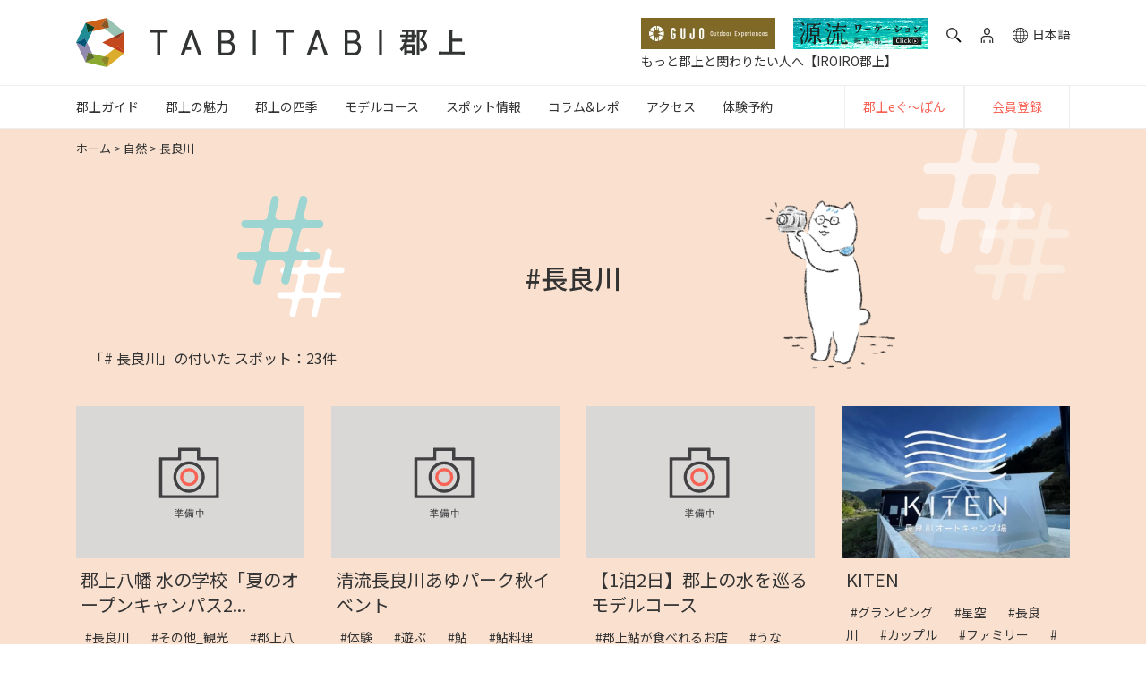

--- FILE ---
content_type: text/html; charset=UTF-8
request_url: https://tabitabigujo.com/popular_tag/%E9%95%B7%E8%89%AF%E5%B7%9D/
body_size: 25062
content:
<!DOCTYPE html><html lang="ja"><head><meta charset="UTF-8"><meta http-equiv="X-UA-Compatible" content="IE=edge,chrome=1"><meta name="viewport" content="width=device-width, initial-scale=1, shrink-to-fit=no"><meta name="format-detection" content="telephone=no"><meta name="thumbnail" content="">  <script>(function(w, d, s, l, i) {
             w[l] = w[l] || [];
             w[l].push({
                 'gtm.start': new Date().getTime(),
                 event: 'gtm.js'
             });
             var f = d.getElementsByTagName(s)[0],
                 j = d.createElement(s),
                 dl = l != 'dataLayer' ? '&l=' + l : '';
             j.async = true;
             j.src =
                 'https://www.googletagmanager.com/gtm.js?id=' + i + dl;
             f.parentNode.insertBefore(j, f);
         })(window, document, 'script', 'dataLayer', 'GTM-KKLSNV8');</script> <link rel="icon" href="/wp-content/themes/tabitabigujo/assets/img/favicon/favicon.ico" sizes="any"><link rel="shortcut icon" href="/wp-content/themes/tabitabigujo/assets/img/favicon/favicon.ico" type="image/vnd.microsoft.icon"><link rel="apple-touch-icon" href="/wp-content/themes/tabitabigujo/assets/img/favicon/appletouch-icon.png" sizes="180x180"><link rel="icon" type="image/png" href="https://tabitabigujo.com/wp-content/themes/tabitabigujo/assets/img/tabitabi-favicon.png" sizes="192x192"><link rel="stylesheet" href="https://tabitabigujo.com/wp-content/cache/autoptimize/1/css/autoptimize_single_ca5d611a48b85e4589b2b635baff008e.css"><link rel="stylesheet" href="https://tabitabigujo.com/wp-content/cache/autoptimize/1/css/autoptimize_single_0131dbf1c8abe17dc464f94e41248e77.css"><link rel="stylesheet" href="https://tabitabigujo.com/wp-content/cache/autoptimize/1/css/autoptimize_single_378d395aaedbe4d3c117cf1eddecd115.css"><link rel="stylesheet" href="https://tabitabigujo.com/wp-content/themes/tabitabigujo/assets/css/hachiman_izakaya/splide-core.min.css"><link rel="alternate" href="https://tabitabigujo.com/popular_tag/%E9%95%B7%E8%89%AF%E5%B7%9D/" hreflang="ja"><link rel="alternate" href="https://en.tabitabigujo.com/popular_tag/%E9%95%B7%E8%89%AF%E5%B7%9D/" hreflang="en-us"><link rel="alternate" href="https://en.tabitabigujo.com/popular_tag/%E9%95%B7%E8%89%AF%E5%B7%9D/" hreflang="en-gb"><link rel="alternate" href="https://en.tabitabigujo.com/popular_tag/%E9%95%B7%E8%89%AF%E5%B7%9D/" hreflang="en-ca"><link rel="alternate" href="https://en.tabitabigujo.com/popular_tag/%E9%95%B7%E8%89%AF%E5%B7%9D/" hreflang="zh"><link rel="alternate" href="https://en.tabitabigujo.com/popular_tag/%E9%95%B7%E8%89%AF%E5%B7%9D/" hreflang="zh-Hans"><link rel="alternate" href="https://en.tabitabigujo.com/popular_tag/%E9%95%B7%E8%89%AF%E5%B7%9D/" hreflang="de">  <script data-cfasync="false" data-no-defer="1" data-no-minify="1" data-no-optimize="1">var ewww_webp_supported=!1;function check_webp_feature(A,e){var w;e=void 0!==e?e:function(){},ewww_webp_supported?e(ewww_webp_supported):((w=new Image).onload=function(){ewww_webp_supported=0<w.width&&0<w.height,e&&e(ewww_webp_supported)},w.onerror=function(){e&&e(!1)},w.src="data:image/webp;base64,"+{alpha:"UklGRkoAAABXRUJQVlA4WAoAAAAQAAAAAAAAAAAAQUxQSAwAAAARBxAR/Q9ERP8DAABWUDggGAAAABQBAJ0BKgEAAQAAAP4AAA3AAP7mtQAAAA=="}[A])}check_webp_feature("alpha");</script><script data-cfasync="false" data-no-defer="1" data-no-minify="1" data-no-optimize="1">var Arrive=function(c,w){"use strict";if(c.MutationObserver&&"undefined"!=typeof HTMLElement){var r,a=0,u=(r=HTMLElement.prototype.matches||HTMLElement.prototype.webkitMatchesSelector||HTMLElement.prototype.mozMatchesSelector||HTMLElement.prototype.msMatchesSelector,{matchesSelector:function(e,t){return e instanceof HTMLElement&&r.call(e,t)},addMethod:function(e,t,r){var a=e[t];e[t]=function(){return r.length==arguments.length?r.apply(this,arguments):"function"==typeof a?a.apply(this,arguments):void 0}},callCallbacks:function(e,t){t&&t.options.onceOnly&&1==t.firedElems.length&&(e=[e[0]]);for(var r,a=0;r=e[a];a++)r&&r.callback&&r.callback.call(r.elem,r.elem);t&&t.options.onceOnly&&1==t.firedElems.length&&t.me.unbindEventWithSelectorAndCallback.call(t.target,t.selector,t.callback)},checkChildNodesRecursively:function(e,t,r,a){for(var i,n=0;i=e[n];n++)r(i,t,a)&&a.push({callback:t.callback,elem:i}),0<i.childNodes.length&&u.checkChildNodesRecursively(i.childNodes,t,r,a)},mergeArrays:function(e,t){var r,a={};for(r in e)e.hasOwnProperty(r)&&(a[r]=e[r]);for(r in t)t.hasOwnProperty(r)&&(a[r]=t[r]);return a},toElementsArray:function(e){return e=void 0!==e&&("number"!=typeof e.length||e===c)?[e]:e}}),e=(l.prototype.addEvent=function(e,t,r,a){a={target:e,selector:t,options:r,callback:a,firedElems:[]};return this._beforeAdding&&this._beforeAdding(a),this._eventsBucket.push(a),a},l.prototype.removeEvent=function(e){for(var t,r=this._eventsBucket.length-1;t=this._eventsBucket[r];r--)e(t)&&(this._beforeRemoving&&this._beforeRemoving(t),(t=this._eventsBucket.splice(r,1))&&t.length&&(t[0].callback=null))},l.prototype.beforeAdding=function(e){this._beforeAdding=e},l.prototype.beforeRemoving=function(e){this._beforeRemoving=e},l),t=function(i,n){var o=new e,l=this,s={fireOnAttributesModification:!1};return o.beforeAdding(function(t){var e=t.target;e!==c.document&&e!==c||(e=document.getElementsByTagName("html")[0]);var r=new MutationObserver(function(e){n.call(this,e,t)}),a=i(t.options);r.observe(e,a),t.observer=r,t.me=l}),o.beforeRemoving(function(e){e.observer.disconnect()}),this.bindEvent=function(e,t,r){t=u.mergeArrays(s,t);for(var a=u.toElementsArray(this),i=0;i<a.length;i++)o.addEvent(a[i],e,t,r)},this.unbindEvent=function(){var r=u.toElementsArray(this);o.removeEvent(function(e){for(var t=0;t<r.length;t++)if(this===w||e.target===r[t])return!0;return!1})},this.unbindEventWithSelectorOrCallback=function(r){var a=u.toElementsArray(this),i=r,e="function"==typeof r?function(e){for(var t=0;t<a.length;t++)if((this===w||e.target===a[t])&&e.callback===i)return!0;return!1}:function(e){for(var t=0;t<a.length;t++)if((this===w||e.target===a[t])&&e.selector===r)return!0;return!1};o.removeEvent(e)},this.unbindEventWithSelectorAndCallback=function(r,a){var i=u.toElementsArray(this);o.removeEvent(function(e){for(var t=0;t<i.length;t++)if((this===w||e.target===i[t])&&e.selector===r&&e.callback===a)return!0;return!1})},this},i=new function(){var s={fireOnAttributesModification:!1,onceOnly:!1,existing:!1};function n(e,t,r){return!(!u.matchesSelector(e,t.selector)||(e._id===w&&(e._id=a++),-1!=t.firedElems.indexOf(e._id)))&&(t.firedElems.push(e._id),!0)}var c=(i=new t(function(e){var t={attributes:!1,childList:!0,subtree:!0};return e.fireOnAttributesModification&&(t.attributes=!0),t},function(e,i){e.forEach(function(e){var t=e.addedNodes,r=e.target,a=[];null!==t&&0<t.length?u.checkChildNodesRecursively(t,i,n,a):"attributes"===e.type&&n(r,i)&&a.push({callback:i.callback,elem:r}),u.callCallbacks(a,i)})})).bindEvent;return i.bindEvent=function(e,t,r){t=void 0===r?(r=t,s):u.mergeArrays(s,t);var a=u.toElementsArray(this);if(t.existing){for(var i=[],n=0;n<a.length;n++)for(var o=a[n].querySelectorAll(e),l=0;l<o.length;l++)i.push({callback:r,elem:o[l]});if(t.onceOnly&&i.length)return r.call(i[0].elem,i[0].elem);setTimeout(u.callCallbacks,1,i)}c.call(this,e,t,r)},i},o=new function(){var a={};function i(e,t){return u.matchesSelector(e,t.selector)}var n=(o=new t(function(){return{childList:!0,subtree:!0}},function(e,r){e.forEach(function(e){var t=e.removedNodes,e=[];null!==t&&0<t.length&&u.checkChildNodesRecursively(t,r,i,e),u.callCallbacks(e,r)})})).bindEvent;return o.bindEvent=function(e,t,r){t=void 0===r?(r=t,a):u.mergeArrays(a,t),n.call(this,e,t,r)},o};d(HTMLElement.prototype),d(NodeList.prototype),d(HTMLCollection.prototype),d(HTMLDocument.prototype),d(Window.prototype);var n={};return s(i,n,"unbindAllArrive"),s(o,n,"unbindAllLeave"),n}function l(){this._eventsBucket=[],this._beforeAdding=null,this._beforeRemoving=null}function s(e,t,r){u.addMethod(t,r,e.unbindEvent),u.addMethod(t,r,e.unbindEventWithSelectorOrCallback),u.addMethod(t,r,e.unbindEventWithSelectorAndCallback)}function d(e){e.arrive=i.bindEvent,s(i,e,"unbindArrive"),e.leave=o.bindEvent,s(o,e,"unbindLeave")}}(window,void 0),ewww_webp_supported=!1;function check_webp_feature(e,t){var r;ewww_webp_supported?t(ewww_webp_supported):((r=new Image).onload=function(){ewww_webp_supported=0<r.width&&0<r.height,t(ewww_webp_supported)},r.onerror=function(){t(!1)},r.src="data:image/webp;base64,"+{alpha:"UklGRkoAAABXRUJQVlA4WAoAAAAQAAAAAAAAAAAAQUxQSAwAAAARBxAR/Q9ERP8DAABWUDggGAAAABQBAJ0BKgEAAQAAAP4AAA3AAP7mtQAAAA==",animation:"UklGRlIAAABXRUJQVlA4WAoAAAASAAAAAAAAAAAAQU5JTQYAAAD/////AABBTk1GJgAAAAAAAAAAAAAAAAAAAGQAAABWUDhMDQAAAC8AAAAQBxAREYiI/gcA"}[e])}function ewwwLoadImages(e){if(e){for(var t=document.querySelectorAll(".batch-image img, .image-wrapper a, .ngg-pro-masonry-item a, .ngg-galleria-offscreen-seo-wrapper a"),r=0,a=t.length;r<a;r++)ewwwAttr(t[r],"data-src",t[r].getAttribute("data-webp")),ewwwAttr(t[r],"data-thumbnail",t[r].getAttribute("data-webp-thumbnail"));for(var i=document.querySelectorAll("div.woocommerce-product-gallery__image"),r=0,a=i.length;r<a;r++)ewwwAttr(i[r],"data-thumb",i[r].getAttribute("data-webp-thumb"))}for(var n=document.querySelectorAll("video"),r=0,a=n.length;r<a;r++)ewwwAttr(n[r],"poster",e?n[r].getAttribute("data-poster-webp"):n[r].getAttribute("data-poster-image"));for(var o,l=document.querySelectorAll("img.ewww_webp_lazy_load"),r=0,a=l.length;r<a;r++)e&&(ewwwAttr(l[r],"data-lazy-srcset",l[r].getAttribute("data-lazy-srcset-webp")),ewwwAttr(l[r],"data-srcset",l[r].getAttribute("data-srcset-webp")),ewwwAttr(l[r],"data-lazy-src",l[r].getAttribute("data-lazy-src-webp")),ewwwAttr(l[r],"data-src",l[r].getAttribute("data-src-webp")),ewwwAttr(l[r],"data-orig-file",l[r].getAttribute("data-webp-orig-file")),ewwwAttr(l[r],"data-medium-file",l[r].getAttribute("data-webp-medium-file")),ewwwAttr(l[r],"data-large-file",l[r].getAttribute("data-webp-large-file")),null!=(o=l[r].getAttribute("srcset"))&&!1!==o&&o.includes("R0lGOD")&&ewwwAttr(l[r],"src",l[r].getAttribute("data-lazy-src-webp"))),l[r].className=l[r].className.replace(/\bewww_webp_lazy_load\b/,"");for(var s=document.querySelectorAll(".ewww_webp"),r=0,a=s.length;r<a;r++)e?(ewwwAttr(s[r],"srcset",s[r].getAttribute("data-srcset-webp")),ewwwAttr(s[r],"src",s[r].getAttribute("data-src-webp")),ewwwAttr(s[r],"data-orig-file",s[r].getAttribute("data-webp-orig-file")),ewwwAttr(s[r],"data-medium-file",s[r].getAttribute("data-webp-medium-file")),ewwwAttr(s[r],"data-large-file",s[r].getAttribute("data-webp-large-file")),ewwwAttr(s[r],"data-large_image",s[r].getAttribute("data-webp-large_image")),ewwwAttr(s[r],"data-src",s[r].getAttribute("data-webp-src"))):(ewwwAttr(s[r],"srcset",s[r].getAttribute("data-srcset-img")),ewwwAttr(s[r],"src",s[r].getAttribute("data-src-img"))),s[r].className=s[r].className.replace(/\bewww_webp\b/,"ewww_webp_loaded");window.jQuery&&jQuery.fn.isotope&&jQuery.fn.imagesLoaded&&(jQuery(".fusion-posts-container-infinite").imagesLoaded(function(){jQuery(".fusion-posts-container-infinite").hasClass("isotope")&&jQuery(".fusion-posts-container-infinite").isotope()}),jQuery(".fusion-portfolio:not(.fusion-recent-works) .fusion-portfolio-wrapper").imagesLoaded(function(){jQuery(".fusion-portfolio:not(.fusion-recent-works) .fusion-portfolio-wrapper").isotope()}))}function ewwwWebPInit(e){ewwwLoadImages(e),ewwwNggLoadGalleries(e),document.arrive(".ewww_webp",function(){ewwwLoadImages(e)}),document.arrive(".ewww_webp_lazy_load",function(){ewwwLoadImages(e)}),document.arrive("videos",function(){ewwwLoadImages(e)}),"loading"==document.readyState?document.addEventListener("DOMContentLoaded",ewwwJSONParserInit):("undefined"!=typeof galleries&&ewwwNggParseGalleries(e),ewwwWooParseVariations(e))}function ewwwAttr(e,t,r){null!=r&&!1!==r&&e.setAttribute(t,r)}function ewwwJSONParserInit(){"undefined"!=typeof galleries&&check_webp_feature("alpha",ewwwNggParseGalleries),check_webp_feature("alpha",ewwwWooParseVariations)}function ewwwWooParseVariations(e){if(e)for(var t=document.querySelectorAll("form.variations_form"),r=0,a=t.length;r<a;r++){var i=t[r].getAttribute("data-product_variations"),n=!1;try{for(var o in i=JSON.parse(i))void 0!==i[o]&&void 0!==i[o].image&&(void 0!==i[o].image.src_webp&&(i[o].image.src=i[o].image.src_webp,n=!0),void 0!==i[o].image.srcset_webp&&(i[o].image.srcset=i[o].image.srcset_webp,n=!0),void 0!==i[o].image.full_src_webp&&(i[o].image.full_src=i[o].image.full_src_webp,n=!0),void 0!==i[o].image.gallery_thumbnail_src_webp&&(i[o].image.gallery_thumbnail_src=i[o].image.gallery_thumbnail_src_webp,n=!0),void 0!==i[o].image.thumb_src_webp&&(i[o].image.thumb_src=i[o].image.thumb_src_webp,n=!0));n&&ewwwAttr(t[r],"data-product_variations",JSON.stringify(i))}catch(e){}}}function ewwwNggParseGalleries(e){if(e)for(var t in galleries){var r=galleries[t];galleries[t].images_list=ewwwNggParseImageList(r.images_list)}}function ewwwNggLoadGalleries(e){e&&document.addEventListener("ngg.galleria.themeadded",function(e,t){window.ngg_galleria._create_backup=window.ngg_galleria.create,window.ngg_galleria.create=function(e,t){var r=$(e).data("id");return galleries["gallery_"+r].images_list=ewwwNggParseImageList(galleries["gallery_"+r].images_list),window.ngg_galleria._create_backup(e,t)}})}function ewwwNggParseImageList(e){for(var t in e){var r=e[t];if(void 0!==r["image-webp"]&&(e[t].image=r["image-webp"],delete e[t]["image-webp"]),void 0!==r["thumb-webp"]&&(e[t].thumb=r["thumb-webp"],delete e[t]["thumb-webp"]),void 0!==r.full_image_webp&&(e[t].full_image=r.full_image_webp,delete e[t].full_image_webp),void 0!==r.srcsets)for(var a in r.srcsets)nggSrcset=r.srcsets[a],void 0!==r.srcsets[a+"-webp"]&&(e[t].srcsets[a]=r.srcsets[a+"-webp"],delete e[t].srcsets[a+"-webp"]);if(void 0!==r.full_srcsets)for(var i in r.full_srcsets)nggFSrcset=r.full_srcsets[i],void 0!==r.full_srcsets[i+"-webp"]&&(e[t].full_srcsets[i]=r.full_srcsets[i+"-webp"],delete e[t].full_srcsets[i+"-webp"])}return e}check_webp_feature("alpha",ewwwWebPInit);</script><meta name='robots' content='index, follow, max-image-preview:large, max-snippet:-1, max-video-preview:-1' /> <script>var ajaxurl = 'https://tabitabigujo.com/wp-admin/admin-ajax.php';</script> <title>長良川 アーカイブ | 【TABITABI郡上】</title><link rel="next" href="https://tabitabigujo.com/popular_tag/%e9%95%b7%e8%89%af%e5%b7%9d/page/2/" /><meta property="og:locale" content="ja_JP" /><meta property="og:type" content="article" /><meta property="og:title" content="長良川 アーカイブ | 【TABITABI郡上】" /><meta property="og:url" content="https://tabitabigujo.com/popular_tag/長良川/" /><meta property="og:site_name" content="【TABITABI郡上】" /><meta property="og:image" content="https://cdn.tabitabigujo.com/2020/10/eb7f53da-tabitabi_ogpimg.jpg" /><meta property="og:image:width" content="2400" /><meta property="og:image:height" content="1260" /><meta property="og:image:type" content="image/jpeg" /><meta name="twitter:card" content="summary_large_image" /><meta name="twitter:site" content="@tabitabi_gujo" /> <script type="application/ld+json" class="yoast-schema-graph">{"@context":"https://schema.org","@graph":[{"@type":"CollectionPage","@id":"https://tabitabigujo.com/popular_tag/%e9%95%b7%e8%89%af%e5%b7%9d/","url":"https://tabitabigujo.com/popular_tag/%e9%95%b7%e8%89%af%e5%b7%9d/","name":"長良川 アーカイブ | 【TABITABI郡上】","isPartOf":{"@id":"https://tabitabigujo.com/#website"},"primaryImageOfPage":{"@id":"https://tabitabigujo.com/popular_tag/%e9%95%b7%e8%89%af%e5%b7%9d/#primaryimage"},"image":{"@id":"https://tabitabigujo.com/popular_tag/%e9%95%b7%e8%89%af%e5%b7%9d/#primaryimage"},"thumbnailUrl":"https://cdn.tabitabigujo.com/2025/07/b577393d-c17f6270a3f0d6dbbb87e7952a60cb0b.jpg","breadcrumb":{"@id":"https://tabitabigujo.com/popular_tag/%e9%95%b7%e8%89%af%e5%b7%9d/#breadcrumb"},"inLanguage":"ja"},{"@type":"ImageObject","inLanguage":"ja","@id":"https://tabitabigujo.com/popular_tag/%e9%95%b7%e8%89%af%e5%b7%9d/#primaryimage","url":"https://cdn.tabitabigujo.com/2025/07/b577393d-c17f6270a3f0d6dbbb87e7952a60cb0b.jpg","contentUrl":"https://cdn.tabitabigujo.com/2025/07/b577393d-c17f6270a3f0d6dbbb87e7952a60cb0b.jpg","width":1444,"height":962},{"@type":"BreadcrumbList","@id":"https://tabitabigujo.com/popular_tag/%e9%95%b7%e8%89%af%e5%b7%9d/#breadcrumb","itemListElement":[{"@type":"ListItem","position":1,"name":"ホーム","item":"https://tabitabigujo.com/"},{"@type":"ListItem","position":2,"name":"自然","item":"https://tabitabigujo.com/popular_tag/%e8%87%aa%e7%84%b6/"},{"@type":"ListItem","position":3,"name":"長良川"}]},{"@type":"WebSite","@id":"https://tabitabigujo.com/#website","url":"https://tabitabigujo.com/","name":"【TABITABI郡上】","description":"【公式】岐阜県郡上市の魅力が満載！日本三大民謡踊りの「郡上おどり」、西日本最大級のスキーリゾート「高鷲マウンテンズ」、登山(トレッキング)の名峰「大日ヶ岳」、郡上八幡城、阿弥陀ヶ滝、道の駅、古い町並み散策、明宝ハム、和良鮎など郡上市の7つの街（八幡、大和、白鳥、高鷲、美並、明宝、和良）を詳しくご紹介しております！。","publisher":{"@id":"https://tabitabigujo.com/#organization"},"potentialAction":[{"@type":"SearchAction","target":{"@type":"EntryPoint","urlTemplate":"https://tabitabigujo.com/?s={search_term_string}"},"query-input":"required name=search_term_string"}],"inLanguage":"ja"},{"@type":"Organization","@id":"https://tabitabigujo.com/#organization","name":"TABITABI郡上","url":"https://tabitabigujo.com/","logo":{"@type":"ImageObject","inLanguage":"ja","@id":"https://tabitabigujo.com/#/schema/logo/image/","url":"https://cdn.tabitabigujo.com/2020/10/0a588425-tabitabigujo_logo.png","contentUrl":"https://cdn.tabitabigujo.com/2020/10/0a588425-tabitabigujo_logo.png","width":848,"height":811,"caption":"TABITABI郡上"},"image":{"@id":"https://tabitabigujo.com/#/schema/logo/image/"},"sameAs":["https://www.facebook.com/tabitabi.gujo","https://twitter.com/tabitabi_gujo","https://www.instagram.com/tabitabi_gujo/","https://www.youtube.com/channel/UCb8b_-r7cU9t71mSixD25Tg"]}]}</script> <link rel='dns-prefetch' href='//fonts.googleapis.com' /><link rel="alternate" type="application/rss+xml" title="【TABITABI郡上】 &raquo; 長良川 その他のタグ のフィード" href="https://tabitabigujo.com/popular_tag/%e9%95%b7%e8%89%af%e5%b7%9d/feed/" /><link rel='stylesheet' id='wp-block-library-css' href='https://tabitabigujo.com/wp-includes/css/dist/block-library/style.min.css' type='text/css' media='all' /><style id='safe-svg-svg-icon-style-inline-css' type='text/css'>.safe-svg-cover{text-align:center}.safe-svg-cover .safe-svg-inside{display:inline-block;max-width:100%}.safe-svg-cover svg{height:100%;max-height:100%;max-width:100%;width:100%}</style><link rel='stylesheet' id='classic-theme-styles-css' href='https://tabitabigujo.com/wp-includes/css/classic-themes.min.css' type='text/css' media='all' /><style id='global-styles-inline-css' type='text/css'>body{--wp--preset--color--black: #000000;--wp--preset--color--cyan-bluish-gray: #abb8c3;--wp--preset--color--white: #ffffff;--wp--preset--color--pale-pink: #f78da7;--wp--preset--color--vivid-red: #cf2e2e;--wp--preset--color--luminous-vivid-orange: #ff6900;--wp--preset--color--luminous-vivid-amber: #fcb900;--wp--preset--color--light-green-cyan: #7bdcb5;--wp--preset--color--vivid-green-cyan: #00d084;--wp--preset--color--pale-cyan-blue: #8ed1fc;--wp--preset--color--vivid-cyan-blue: #0693e3;--wp--preset--color--vivid-purple: #9b51e0;--wp--preset--gradient--vivid-cyan-blue-to-vivid-purple: linear-gradient(135deg,rgba(6,147,227,1) 0%,rgb(155,81,224) 100%);--wp--preset--gradient--light-green-cyan-to-vivid-green-cyan: linear-gradient(135deg,rgb(122,220,180) 0%,rgb(0,208,130) 100%);--wp--preset--gradient--luminous-vivid-amber-to-luminous-vivid-orange: linear-gradient(135deg,rgba(252,185,0,1) 0%,rgba(255,105,0,1) 100%);--wp--preset--gradient--luminous-vivid-orange-to-vivid-red: linear-gradient(135deg,rgba(255,105,0,1) 0%,rgb(207,46,46) 100%);--wp--preset--gradient--very-light-gray-to-cyan-bluish-gray: linear-gradient(135deg,rgb(238,238,238) 0%,rgb(169,184,195) 100%);--wp--preset--gradient--cool-to-warm-spectrum: linear-gradient(135deg,rgb(74,234,220) 0%,rgb(151,120,209) 20%,rgb(207,42,186) 40%,rgb(238,44,130) 60%,rgb(251,105,98) 80%,rgb(254,248,76) 100%);--wp--preset--gradient--blush-light-purple: linear-gradient(135deg,rgb(255,206,236) 0%,rgb(152,150,240) 100%);--wp--preset--gradient--blush-bordeaux: linear-gradient(135deg,rgb(254,205,165) 0%,rgb(254,45,45) 50%,rgb(107,0,62) 100%);--wp--preset--gradient--luminous-dusk: linear-gradient(135deg,rgb(255,203,112) 0%,rgb(199,81,192) 50%,rgb(65,88,208) 100%);--wp--preset--gradient--pale-ocean: linear-gradient(135deg,rgb(255,245,203) 0%,rgb(182,227,212) 50%,rgb(51,167,181) 100%);--wp--preset--gradient--electric-grass: linear-gradient(135deg,rgb(202,248,128) 0%,rgb(113,206,126) 100%);--wp--preset--gradient--midnight: linear-gradient(135deg,rgb(2,3,129) 0%,rgb(40,116,252) 100%);--wp--preset--duotone--dark-grayscale: url('#wp-duotone-dark-grayscale');--wp--preset--duotone--grayscale: url('#wp-duotone-grayscale');--wp--preset--duotone--purple-yellow: url('#wp-duotone-purple-yellow');--wp--preset--duotone--blue-red: url('#wp-duotone-blue-red');--wp--preset--duotone--midnight: url('#wp-duotone-midnight');--wp--preset--duotone--magenta-yellow: url('#wp-duotone-magenta-yellow');--wp--preset--duotone--purple-green: url('#wp-duotone-purple-green');--wp--preset--duotone--blue-orange: url('#wp-duotone-blue-orange');--wp--preset--font-size--small: 13px;--wp--preset--font-size--medium: 20px;--wp--preset--font-size--large: 36px;--wp--preset--font-size--x-large: 42px;--wp--preset--spacing--20: 0.44rem;--wp--preset--spacing--30: 0.67rem;--wp--preset--spacing--40: 1rem;--wp--preset--spacing--50: 1.5rem;--wp--preset--spacing--60: 2.25rem;--wp--preset--spacing--70: 3.38rem;--wp--preset--spacing--80: 5.06rem;--wp--preset--shadow--natural: 6px 6px 9px rgba(0, 0, 0, 0.2);--wp--preset--shadow--deep: 12px 12px 50px rgba(0, 0, 0, 0.4);--wp--preset--shadow--sharp: 6px 6px 0px rgba(0, 0, 0, 0.2);--wp--preset--shadow--outlined: 6px 6px 0px -3px rgba(255, 255, 255, 1), 6px 6px rgba(0, 0, 0, 1);--wp--preset--shadow--crisp: 6px 6px 0px rgba(0, 0, 0, 1);}:where(.is-layout-flex){gap: 0.5em;}body .is-layout-flow > .alignleft{float: left;margin-inline-start: 0;margin-inline-end: 2em;}body .is-layout-flow > .alignright{float: right;margin-inline-start: 2em;margin-inline-end: 0;}body .is-layout-flow > .aligncenter{margin-left: auto !important;margin-right: auto !important;}body .is-layout-constrained > .alignleft{float: left;margin-inline-start: 0;margin-inline-end: 2em;}body .is-layout-constrained > .alignright{float: right;margin-inline-start: 2em;margin-inline-end: 0;}body .is-layout-constrained > .aligncenter{margin-left: auto !important;margin-right: auto !important;}body .is-layout-constrained > :where(:not(.alignleft):not(.alignright):not(.alignfull)){max-width: var(--wp--style--global--content-size);margin-left: auto !important;margin-right: auto !important;}body .is-layout-constrained > .alignwide{max-width: var(--wp--style--global--wide-size);}body .is-layout-flex{display: flex;}body .is-layout-flex{flex-wrap: wrap;align-items: center;}body .is-layout-flex > *{margin: 0;}:where(.wp-block-columns.is-layout-flex){gap: 2em;}.has-black-color{color: var(--wp--preset--color--black) !important;}.has-cyan-bluish-gray-color{color: var(--wp--preset--color--cyan-bluish-gray) !important;}.has-white-color{color: var(--wp--preset--color--white) !important;}.has-pale-pink-color{color: var(--wp--preset--color--pale-pink) !important;}.has-vivid-red-color{color: var(--wp--preset--color--vivid-red) !important;}.has-luminous-vivid-orange-color{color: var(--wp--preset--color--luminous-vivid-orange) !important;}.has-luminous-vivid-amber-color{color: var(--wp--preset--color--luminous-vivid-amber) !important;}.has-light-green-cyan-color{color: var(--wp--preset--color--light-green-cyan) !important;}.has-vivid-green-cyan-color{color: var(--wp--preset--color--vivid-green-cyan) !important;}.has-pale-cyan-blue-color{color: var(--wp--preset--color--pale-cyan-blue) !important;}.has-vivid-cyan-blue-color{color: var(--wp--preset--color--vivid-cyan-blue) !important;}.has-vivid-purple-color{color: var(--wp--preset--color--vivid-purple) !important;}.has-black-background-color{background-color: var(--wp--preset--color--black) !important;}.has-cyan-bluish-gray-background-color{background-color: var(--wp--preset--color--cyan-bluish-gray) !important;}.has-white-background-color{background-color: var(--wp--preset--color--white) !important;}.has-pale-pink-background-color{background-color: var(--wp--preset--color--pale-pink) !important;}.has-vivid-red-background-color{background-color: var(--wp--preset--color--vivid-red) !important;}.has-luminous-vivid-orange-background-color{background-color: var(--wp--preset--color--luminous-vivid-orange) !important;}.has-luminous-vivid-amber-background-color{background-color: var(--wp--preset--color--luminous-vivid-amber) !important;}.has-light-green-cyan-background-color{background-color: var(--wp--preset--color--light-green-cyan) !important;}.has-vivid-green-cyan-background-color{background-color: var(--wp--preset--color--vivid-green-cyan) !important;}.has-pale-cyan-blue-background-color{background-color: var(--wp--preset--color--pale-cyan-blue) !important;}.has-vivid-cyan-blue-background-color{background-color: var(--wp--preset--color--vivid-cyan-blue) !important;}.has-vivid-purple-background-color{background-color: var(--wp--preset--color--vivid-purple) !important;}.has-black-border-color{border-color: var(--wp--preset--color--black) !important;}.has-cyan-bluish-gray-border-color{border-color: var(--wp--preset--color--cyan-bluish-gray) !important;}.has-white-border-color{border-color: var(--wp--preset--color--white) !important;}.has-pale-pink-border-color{border-color: var(--wp--preset--color--pale-pink) !important;}.has-vivid-red-border-color{border-color: var(--wp--preset--color--vivid-red) !important;}.has-luminous-vivid-orange-border-color{border-color: var(--wp--preset--color--luminous-vivid-orange) !important;}.has-luminous-vivid-amber-border-color{border-color: var(--wp--preset--color--luminous-vivid-amber) !important;}.has-light-green-cyan-border-color{border-color: var(--wp--preset--color--light-green-cyan) !important;}.has-vivid-green-cyan-border-color{border-color: var(--wp--preset--color--vivid-green-cyan) !important;}.has-pale-cyan-blue-border-color{border-color: var(--wp--preset--color--pale-cyan-blue) !important;}.has-vivid-cyan-blue-border-color{border-color: var(--wp--preset--color--vivid-cyan-blue) !important;}.has-vivid-purple-border-color{border-color: var(--wp--preset--color--vivid-purple) !important;}.has-vivid-cyan-blue-to-vivid-purple-gradient-background{background: var(--wp--preset--gradient--vivid-cyan-blue-to-vivid-purple) !important;}.has-light-green-cyan-to-vivid-green-cyan-gradient-background{background: var(--wp--preset--gradient--light-green-cyan-to-vivid-green-cyan) !important;}.has-luminous-vivid-amber-to-luminous-vivid-orange-gradient-background{background: var(--wp--preset--gradient--luminous-vivid-amber-to-luminous-vivid-orange) !important;}.has-luminous-vivid-orange-to-vivid-red-gradient-background{background: var(--wp--preset--gradient--luminous-vivid-orange-to-vivid-red) !important;}.has-very-light-gray-to-cyan-bluish-gray-gradient-background{background: var(--wp--preset--gradient--very-light-gray-to-cyan-bluish-gray) !important;}.has-cool-to-warm-spectrum-gradient-background{background: var(--wp--preset--gradient--cool-to-warm-spectrum) !important;}.has-blush-light-purple-gradient-background{background: var(--wp--preset--gradient--blush-light-purple) !important;}.has-blush-bordeaux-gradient-background{background: var(--wp--preset--gradient--blush-bordeaux) !important;}.has-luminous-dusk-gradient-background{background: var(--wp--preset--gradient--luminous-dusk) !important;}.has-pale-ocean-gradient-background{background: var(--wp--preset--gradient--pale-ocean) !important;}.has-electric-grass-gradient-background{background: var(--wp--preset--gradient--electric-grass) !important;}.has-midnight-gradient-background{background: var(--wp--preset--gradient--midnight) !important;}.has-small-font-size{font-size: var(--wp--preset--font-size--small) !important;}.has-medium-font-size{font-size: var(--wp--preset--font-size--medium) !important;}.has-large-font-size{font-size: var(--wp--preset--font-size--large) !important;}.has-x-large-font-size{font-size: var(--wp--preset--font-size--x-large) !important;}
.wp-block-navigation a:where(:not(.wp-element-button)){color: inherit;}
:where(.wp-block-columns.is-layout-flex){gap: 2em;}
.wp-block-pullquote{font-size: 1.5em;line-height: 1.6;}</style><link rel='stylesheet' id='wp-ulike-css' href='https://tabitabigujo.com/wp-content/plugins/wp-ulike/assets/css/wp-ulike.min.css?ver=4.7.0' type='text/css' media='all' /><link rel='stylesheet' id='update_2024-css' href='https://tabitabigujo.com/wp-content/cache/autoptimize/1/css/autoptimize_single_0131dbf1c8abe17dc464f94e41248e77.css' type='text/css' media='all' /><link rel='stylesheet' id='izakaya_2024-css' href='https://tabitabigujo.com/wp-content/cache/autoptimize/1/css/autoptimize_single_378d395aaedbe4d3c117cf1eddecd115.css' type='text/css' media='all' /><link rel='stylesheet' id='splide_2024-css' href='https://tabitabigujo.com/wp-content/themes/tabitabigujo/assets/css/hachiman_izakaya/splide-core.min.css' type='text/css' media='all' /><link rel='stylesheet' id='bs_css_01-css' href='https://tabitabigujo.com/wp-content/themes/tabitabigujo/assets/css/bootstrap.min.css' type='text/css' media='all' /><link rel='stylesheet' id='bs_css_02-css' href='https://tabitabigujo.com/wp-content/cache/autoptimize/1/css/autoptimize_single_8fc50524f6f7de3f0da759d3f0ff42d5.css' type='text/css' media='all' /><link rel='stylesheet' id='bs_css_03-css' href='https://tabitabigujo.com/wp-content/cache/autoptimize/1/css/autoptimize_single_934628c43853acf8f1648906c35e15c0.css' type='text/css' media='all' /><link rel='stylesheet' id='bs_css_04-css' href='https://tabitabigujo.com/wp-content/cache/autoptimize/1/css/autoptimize_single_6b1be4d5c7a9f660c7563ad1b4de0628.css' type='text/css' media='all' /><link rel='stylesheet' id='bs_css_05-css' href='https://tabitabigujo.com/wp-content/cache/autoptimize/1/css/autoptimize_single_bacae116ad096527ab5797d0dc8bc02a.css' type='text/css' media='all' /><link rel='stylesheet' id='bs_css_06-css' href='https://tabitabigujo.com/wp-content/themes/tabitabigujo/assets/css/hamburgers.min.css' type='text/css' media='all' /><link rel='stylesheet' id='bs_css_07-css' href='https://tabitabigujo.com/wp-content/cache/autoptimize/1/css/autoptimize_single_a0155d89a2d8d57edd06420feb46f6f1.css' type='text/css' media='all' /><link rel='stylesheet' id='bs_css_08-css' href='https://tabitabigujo.com/wp-content/cache/autoptimize/1/css/autoptimize_single_80a16036b0b86477506680134eec739b.css' type='text/css' media='all' /><link rel='stylesheet' id='googleFontsans-css' href='https://fonts.googleapis.com/css?family=Noto+Sans+JP:400,500,600,700,900&#038;display=swap&#038;subset=japanese' type='text/css' media='all' /><link rel='stylesheet' id='googleFontserif-css' href='https://fonts.googleapis.com/css?family=Noto+Serif+JP:600,700,900&#038;display=swap&#038;subset=japanese' type='text/css' media='all' /><link rel='stylesheet' id='slick_css_01-css' href='https://tabitabigujo.com/wp-content/cache/autoptimize/1/css/autoptimize_single_f38b2db10e01b1572732a3191d538707.css' type='text/css' media='all' /><link rel='stylesheet' id='slick_css_02-css' href='https://tabitabigujo.com/wp-content/cache/autoptimize/1/css/autoptimize_single_f9faba678c4d6dcfdde69e5b11b37a2e.css' type='text/css' media='all' /><link rel='stylesheet' id='custom_css-css' href='https://tabitabigujo.com/wp-content/themes/tabitabigujo/assets/css/custom.min.css?ver=20260117104630' type='text/css' media='all' /><link rel='stylesheet' id='bs_css_10-css' href='https://tabitabigujo.com/wp-content/cache/autoptimize/1/css/autoptimize_single_c9202a5d24dd3372cc99f1542373157b.css' type='text/css' media='all' /><link rel='stylesheet' id='bs_css_10_1-css' href='https://tabitabigujo.com/wp-content/themes/tabitabigujo/assets/vendor/icon-awesome/css/font-awesome.min.css' type='text/css' media='all' /><link rel='stylesheet' id='bs_css_11-css' href='https://tabitabigujo.com/wp-content/cache/autoptimize/1/css/autoptimize_single_8fc8d069e0830dc0a4dbcfa9180212dc.css' type='text/css' media='all' /><link rel='stylesheet' id='bs_css_12-css' href='https://tabitabigujo.com/wp-content/cache/autoptimize/1/css/autoptimize_single_80a16036b0b86477506680134eec739b.css' type='text/css' media='all' /><link rel='stylesheet' id='bs_css_13-css' href='https://tabitabigujo.com/wp-content/cache/autoptimize/1/css/autoptimize_single_cbbb983429c92caabda2000c35398e8a.css' type='text/css' media='all' /><link rel='stylesheet' id='bs_css_14-css' href='https://tabitabigujo.com/wp-content/themes/tabitabigujo/assets/vendor/cubeportfolio-full/cubeportfolio/css/cubeportfolio.min.css' type='text/css' media='all' /><link rel='stylesheet' id='modal_css_1-css' href='https://tabitabigujo.com/wp-content/cache/autoptimize/1/css/autoptimize_single_9334300b202b45732624f72933c21d68.css' type='text/css' media='all' /><link rel='stylesheet' id='modal_css_2-css' href='https://tabitabigujo.com/wp-content/themes/tabitabigujo/assets/vendor/custombox/custombox.min.css' type='text/css' media='all' /><link rel='stylesheet' id='wp-members-css' href='https://tabitabigujo.com/wp-content/plugins/wp-members/assets/css/forms/generic-no-float.min.css?ver=3.4.9.5' type='text/css' media='all' /><link rel='stylesheet' id='simple-favorites-css' href='https://tabitabigujo.com/wp-content/cache/autoptimize/1/css/autoptimize_single_223005bf4fec8b3d40947cc804ab5b0d.css?ver=2.3.4' type='text/css' media='all' /> <script type='text/javascript' src='https://tabitabigujo.com/wp-content/themes/tabitabigujo/assets/vendor/jquery.min.js' id='js-jquery-js'></script> <script type='text/javascript' src='https://tabitabigujo.com/wp-content/themes/tabitabigujo/assets/vendor/jquery-migrate.min.js' id='js-jquery-02-js'></script> <script type='text/javascript' src='https://tabitabigujo.com/wp-content/themes/tabitabigujo/assets/vendor/popper.min.js' id='bs_js_01-js'></script> <link rel="https://api.w.org/" href="https://tabitabigujo.com/wp-json/" /><link rel="alternate" hreflang="x-default" href="https://tabitabigujo.com/popular_tag/%e9%95%b7%e8%89%af%e5%b7%9d/" title="ja" /> <script>var ajaxUrl = 'https://tabitabigujo.com/wp-admin/admin-ajax.php';</script> <script type="application/ld+json">{
             "@context": "http://schema.org",
             "@type": "WebSite",
             "name": "TABITABI郡上",
             "url": "https://tabitabigujo.com/"
         }</script>  <script type="text/javascript" language="javascript">var vc_pid = "888244999";</script> <script type="text/javascript" src="//aml.valuecommerce.com/vcdal.js" async></script> </head><body > <noscript><iframe src="https://www.googletagmanager.com/ns.html?id=GTM-KKLSNV8" height="0" width="0" style="display:none;visibility:hidden"></iframe></noscript>  <script>if (navigator.userAgent.indexOf('Windows') > 0) {
             var body = document.getElementsByTagName('body')[0];
             body.classList.add('win');
         }</script> <header id="js-header" class="u-header u-header--static u-header--show-hide u-header--change-appearance c-header__wrapper"  data-header-fix-moment="300" data-header-fix-effect="slide"><div class="container c-header__up-wrap c-header__staticNone"> <a href="/" class=""> <img src="/wp-content/themes/tabitabigujo/assets/img/header/header__logo.svg" class="c-header__logo u-h100per" alt="TABITABI郡上ロゴ"> </a><div class="c-header__up-wrap__right"><div class="c-dropdown"><dl class=""><dt class="c-header__login l-lgOnly"> <a href="/outdoor/" class="c-header__attention" class="header_goebanner" style="width: 150px;"> <picture> <source type="image/webp" srcset="https://storage.googleapis.com/cdn.tabitabigujo.com/img/header/header__goebanner-pc.webp"> <img src="https://storage.googleapis.com/cdn.tabitabigujo.com/img/header/header__goebanner-pc.jpg" alt="Gujo Outdoor experiences"> </picture> </a></dt></dl><div class="gujo_home_sliderArea container-fluid l-lgOnly mr-4" style="width: 150px; height: 35px;"><div class="gujo_home_slider_thumb_header slick-slider"> <a href="/e-goupon/" class="gujo_home_slider_main_pic c-header__attention slick-slide"> <img src="https://storage.googleapis.com/cdn.tabitabigujo.com/img/header/goupon_banner3.jpg" class=""> </a> <a href="https://genryu-workation.com/" target="_blank" class="gujo_home_slider_main_pic c-header__attention slick-slide"> <img src="https://storage.googleapis.com/cdn.tabitabigujo.com/img/header/header__workbanner-pc.jpg" class=""> </a> <a href="/search-stay/" class="gujo_home_slider_main_pic c-header__attention slick-slide"> <img src="https://storage.googleapis.com/cdn.tabitabigujo.com/img/header/header__tabikurabanner-pc.jpg" class=""> </a></div></div><style>.c-header__attention img {
            transition: .3s;
          }

          .c-header__attention img:hover {
            opacity: .8;
          }</style><dl class="l-mdOnly mt-2"><dt class="c-header__login c-header__loginSpicon"> <a href="#modal-search" id="click-search" data-modal-target="#modal-search" data-modal-effect="blur"> <svg> <use xlink:href="#header-search"></use> </svg> </a></dt></dl><dl class="mt-0 mt-lg-2"><dt class="c-header__login c-header__loginSpicon2"> <a href="https://mypage.tabitabigujo.com/" target="_blank"> <svg> <use xlink:href="#header-login"></use> </svg><p class="l-u_lgOnly">ログイン</p> </a></dt></dl><dl class="c-dropdown__item l-lgOnly mt-2"><dt class="c-dropdown__current c-dropdown__current-font"> <svg> <use xlink:href="#header-language"></use> </svg>日本語</dt><dd class="c-dropdown__list"><ul class="c-dropdown__list-warp"><li class="active"><a href="/">日本語</a></li><li><a href="https://en.tabitabigujo.com/">English</a></li></ul></dd></dl> <button class="navbar-toggler navbar-toggler-right btn c-header__humBtn-trg l-u_lgOnly" type="button" aria-label="Toggle navigation" aria-expanded="false" aria-controls="navBar" data-toggle="collapse" data-target="#navBar"> <span class="hamburger hamburger--slider c-header__humBtn"> <span class="hamburger-box"> <span class="hamburger-inner c-header__humBtn c-header__humLine"></span> </span> </span> </button></div><p class="c-header__up-wrap__right__text-link l-lgOnly"><a href="/iroiro-gujo/">もっと郡上と関わりたい人へ【IROIRO郡上】</a></p></div></div><div class="c-header__g-nav-wrapper"><div class="u-header__section u-header__section--light c-header__innerSp"><nav class="js-mega-menu navbar navbar-expand-lg c-header__g-nav"><div class="container c-header__container-fix"><div class="row l-u_lgOnly"><div class="col-12"><div class="c-dropdown"><dl class="c-dropdown__item l-u_lgOnly l-mgt25"><dt class="c-dropdown__current c-dropdown__current-font c-header__spLangWrap"><p class="c-header__spLang"> <svg> <use xlink:href="#header-language"></use> </svg>日本語</p><dd class="c-dropdown__list l-mgt25"><ul class="c-dropdown__list-warp"><li class="active"> <a href="/">日本語</a></li><li> <a href="https://en.tabitabigujo.com/">English</a></li></ul></dd></dl></div></div><div class="col-12 c-header__sp-topCont l-mgb15 l-mgt0_30"><form id="search-header" method="get" action="/search/" role="search" name="search-header" class="search-form-result a l-u_mdOnly c-search__form"> <input type="text" value="" name="wd" class="c-search__input" placeholder="キーワードを入れてください。" autocomplete="off"><div> <svg> <use xlink:href="#header-search"></use> </svg></div></form><div id="modal-search" class="modal-search c-modalB g-overflow-y-auto l-mdOnly c-header__modal"><div class=""><div class="c-modalB__ttl"><p>キーワードから検索</p></div><form id="search-header" method="get" action="/search/" role="search" name="search-header" class="search-form-result a c-modalB__formWrap"><div class="c-modalB__formWrap-input"> <input type="text" value="" name="wd" class="" placeholder="キーワードを入れてください。" autocomplete="off"> <button type="submit" class="c-modalB__formBtn"> <svg> <use xlink:href="#header-search"></use> </svg> </button></div></form><div class="c-modalB__searchWord l-mgb35_15"><p class="c-modalB__searchWord-ttl">よく検索されるキーワード</p><ul><li><a href="/search/?wd=八幡">八幡</a></li><li><a href="/search/?wd=大和">大和</a></li><li><a href="/search/?wd=白鳥">白鳥</a></li><li><a href="/search/?wd=高鷲">高鷲</a></li><li><a href="/search/?wd=明宝">明宝</a></li><li><a href="/search/?wd=美並">美並</a></li><li><a href="/search/?wd=和良">和良</a></li><li><a href="/search/?wd=食べる">食べる</a></li><li><a href="/search/?wd=買う">買う</a></li><li><a href="/search/?wd=観る">観る</a></li><li><a href="/search/?wd=遊ぶ">遊ぶ</a></li><li><a href="/search/?wd=芸能・工芸">芸能・工芸</a></li><li><a href="/search/?wd=歴史">歴史</a></li><li><a href="/search/?wd=泊まる">泊まる</a></li><li><a href="/search/?wd=住む・働く">住む・働く</a></li></ul></div><div class="c-modalB__searchWord c-modalB__search-tag"><p class="c-modalB__searchWord-ttl">話題のタグ <a href="/popular-tag/" class="c-search__listtag">[ 一覧 ]</a></p><ul><li><a href="https://tabitabigujo.com/popular_tag/%e5%96%ab%e8%8c%b6%e5%ba%97"># 喫茶店</a></li><li><a href="https://tabitabigujo.com/popular_tag/%e3%82%ab%e3%83%95%e3%82%a7"># カフェ</a></li><li><a href="https://tabitabigujo.com/popular_tag/%e3%81%a0%e3%82%93%e3%81%94"># だんご</a></li><li><a href="https://tabitabigujo.com/popular_tag/%e8%82%89%e6%a1%82%e7%8e%89"># 肉桂玉</a></li><li><a href="https://tabitabigujo.com/popular_tag/%e3%81%9d%e3%81%b0"># そば</a></li><li><a href="https://tabitabigujo.com/popular_tag/%e3%83%a9%e3%83%bc%e3%83%a1%e3%83%b3"># ラーメン</a></li><li><a href="https://tabitabigujo.com/popular_tag/%e5%b1%85%e9%85%92%e5%b1%8b-%e9%85%92"># 居酒屋 酒</a></li><li><a href="https://tabitabigujo.com/popular_tag/%e5%a5%a5%e7%be%8e%e6%bf%83%e3%82%ab%e3%83%ac%e3%83%bc"># 奥美濃カレー</a></li><li><a href="https://tabitabigujo.com/popular_tag/%e5%9c%b0%e3%81%bf%e3%81%9d"># 地みそ</a></li><li><a href="https://tabitabigujo.com/popular_tag/%e3%82%b1%e3%83%81%e3%83%a3%e3%83%83%e3%83%97"># ケチャップ</a></li><li><a href="https://tabitabigujo.com/popular_tag/%e3%81%9b%e3%81%9b%e3%82%89%e3%81%8e%e8%a1%97%e9%81%93"># せせらぎ街道</a></li><li><a href="https://tabitabigujo.com/popular_tag/%e7%b4%85%e8%91%89"># 紅葉</a></li><li><a href="https://tabitabigujo.com/popular_tag/%e5%be%a1%e6%9c%b1%e5%8d%b0"># 御朱印</a></li><li><a href="https://tabitabigujo.com/popular_tag/%e9%ac%bc"># 鬼</a></li><li><a href="https://tabitabigujo.com/popular_tag/%e9%83%a1%e4%b8%8a%e5%85%ab%e5%b9%a1"># 郡上八幡</a></li><li><a href="https://tabitabigujo.com/popular_tag/%e9%81%93%e3%81%ae%e9%a7%85"># 道の駅</a></li><li><a href="https://tabitabigujo.com/popular_tag/%e3%82%ab%e3%83%83%e3%83%97%e3%83%ab"># カップル</a></li><li><a href="https://tabitabigujo.com/popular_tag/%e3%83%95%e3%82%a1%e3%83%9f%e3%83%aa%e3%83%bc"># ファミリー</a></li><li><a href="https://tabitabigujo.com/popular_tag/%e3%83%91%e3%83%af%e3%83%bc%e3%82%b9%e3%83%9d%e3%83%83%e3%83%88"># パワースポット</a></li><li><a href="https://tabitabigujo.com/popular_tag/%e6%97%a5%e5%b8%b0%e3%82%8a"># 日帰り</a></li><li><a href="https://tabitabigujo.com/popular_tag/1%e6%a3%9f%e8%b2%b8%e3%81%97"># 1棟貸し</a></li><li><a href="https://tabitabigujo.com/popular_tag/%e6%b8%a9%e6%b3%89"># 温泉</a></li><li><a href="https://tabitabigujo.com/popular_tag/%e6%98%9f"># 星</a></li><li><a href="https://tabitabigujo.com/popular_tag/%e9%83%a1%e4%b8%8a%e5%9c%9f%e7%94%a3"># 郡上土産</a></li><li><a href="https://tabitabigujo.com/popular_tag/%e6%b0%97%e7%90%83"># 気球</a></li><li><a href="https://tabitabigujo.com/popular_tag/%e3%82%b8%e3%83%83%e3%83%97%e3%83%a9%e3%82%a4%e3%83%b3"># ジップライン</a></li><li><a href="https://tabitabigujo.com/popular_tag/%e3%82%ad%e3%83%a3%e3%83%b3%e3%83%97"># キャンプ</a></li><li><a href="https://tabitabigujo.com/popular_tag/%e4%b9%97%e9%a6%ac"># 乗馬</a></li><li><a href="https://tabitabigujo.com/popular_tag/%e3%83%89%e3%83%a9%e3%82%a4%e3%83%96"># ドライブ</a></li><li><a href="https://tabitabigujo.com/popular_tag/%e6%ad%b4%e5%8f%b2"># 歴史</a></li></ul></div></div></div></div></div><div class="collapse navbar-collapse align-items-center c-header__g-navFlex" id="navBar"><ul class="navbar-nav c-header__g-nav-list c-header__fixOnly"><li class="nav-item c-header__g-nav-item c-header__fixOnly-logo"> <a href="/"> <img src="/wp-content/themes/tabitabigujo/assets/img/header/header__logo.svg" alt="tabitabi郡上ロゴ"> </a></li></ul><ul class="navbar-nav c-header__g-nav-list"><li class="nav-item c-header__g-nav-item g-nav l-u_lgOnly"> <a href="/" class="nav-link px-0 c-header__item">ホーム</a></li><li class="hs-has-mega-menu nav-item g-nav c-header__g-nav-item header_guide_ajaxTrg " data-event="click"> <a class="nav-link g-px-0 c-header__item" href="#" aria-haspopup="true" aria-expanded="false" aria-controls="mega-menu-label-1">郡上ガイド </a><div id="mega-menu-label-1" class="hs-mega-menu g-mt-7--lg--scrolling c-header__megamenu" aria-labelledby="mega-menu-label-1"><div id="header_guide"></div></div></li><li class="hs-has-mega-menu nav-item g-nav c-header__g-nav-item header_appeal_ajaxTrg " data-event="click"> <a class="nav-link g-px-0 c-header__item" href="#" aria-haspopup="true" aria-expanded="false" aria-controls="mega-menu-label-2">郡上の魅力</a><div id="mega-menu-label-2" class="hs-mega-menu g-mt-7--lg--scrolling c-header__megamenu" aria-labelledby="mega-menu-label-2"><div id="header_appeal"></div></div></li><li class="nav-item c-header__g-nav-item g-nav "> <a href="/seasons/" class="nav-link px-0 c-header__item">郡上の四季</a></li><li class="nav-item c-header__g-nav-item g-nav l-lgOnly "> <a href="/courses/" class="nav-link px-0 c-header__item">モデルコース</a></li><li class="hs-has-mega-menu nav-item c-header__g-nav-item l-u_lgOnly" data-event="click"> <a class="nav-link g-px-0 c-header__item" href="#" aria-haspopup="true" aria-expanded="false" aria-controls="mega-menu-label-4-1">モデルコース</a><div id="mega-menu-label-4-1" class="hs-mega-menu g-mt-7--lg--scrolling c-header__megamenu" aria-labelledby="mega-menu-label-4-1"><div class="c-header__megamenuBg"><div class="c-header__megamenuCont"><div class="tab-content" id="header-nav-cource"><div class="row l-u_lgOnly l-mgt15 l-mgb15"><div class="col-12"><p class="c-header__sparc">モデルコース <span class="c-header__archiveFont"> <a href="/courses/">[ 一覧 ]</a> </span></p></div></div><div class="c-header__megamenuRight tab-pane fade show active" id="header-nav-cource-1" role="tabpanel"><p class="l-mgb10"> <a href="/courses/八幡-城下町コース１四季折々に訪れたい奥美濃の小京都-八幡城下町を巡る旅/">八幡・城下町コース１</a></p><p class="l-mgb10"> <a href="/courses/古今伝授の里フィールドミュージアム-酒蔵見学コース-おいしい地酒に会いに行こう-古今伝授散策と郡上地酒母情の旅/">古今伝授の里フィールドミュージアム・酒蔵見学コース</a></p><p class="l-mgb10"> <a href="/courses/阿弥陀ヶ滝-白山文化博物館コース-ナチュラル-リラックス名瀑-阿弥陀ヶ滝と白山文化を訪ねるリトリートの旅/">阿弥陀ヶ滝・白山文化博物館コース</a></p><p class="l-mgb10"> <a href="/courses/高鷲-ひるがの高原グリーンシーズンコース-大自然とあそぶひるがの高原で美と食を満喫-美しい花に癒される/">高鷲・ひるがの高原グリーンシーズンコース</a></p><p class="l-mgb10"> <a href="/courses/美並-円空歴史散策と花探訪コース-穏やかで優しい微笑みの円空仏に出会う星宮神社-円空歴史散策と花寺-桂昌寺を巡る旅/">美並・円空歴史散策と花探訪コース</a></p><p class="l-mgb10"> <a href="/courses/せせらぎ街道-めいほう高原紅葉狩りコース-温泉とおいしいものと良い景色-明宝エリアをぐるっとドライブ/">せせらぎ街道・めいほう高原紅葉狩りコース</a></p><p class="l-mgb10"> <a href="/courses/和良戸隠神社と和良鮎を楽しむコース-不思議な伝説の岩と日本一の鮎和良鮎の里散策/">和良・戸隠神社と和良鮎を楽しむコース</a></p></div></div></div></div></div></li><li class="hs-has-mega-menu nav-item g-nav c-header__g-nav-item header_spots_ajaxTrg " data-event="click"> <a class="nav-link g-px-0 c-header__item" href="#" aria-haspopup="true" aria-expanded="false" aria-controls="mega-menu-label-spots">スポット情報 </a><div id="mega-menu-label-spots" class="hs-mega-menu g-mt-7--lg--scrolling c-header__megamenu c-header__megamenu-spots" aria-labelledby="mega-menu-label-2"><div class="c-header__megamenuBg"><div class="c-header__megamenuCont"><div class="c-header__megamenuLeft"><p class="c-header__megamenuLeft-title l-lgOnly">[ 興味から探す ]</p><ul class="nav c-header__tablistWrap c-header__sptab-ap" role="tablist" data-target="header-nav-spots" data-tabs-mobile-type="accordion"><li class="nav-item"> <a class="active" data-toggle="tab" href="#header-nav-spots-1" role="tab">食べる</a></li><li class="nav-item"> <a class="" data-toggle="tab" href="#header-nav-spots-2" role="tab">買う</a></li><li class="nav-item"> <a class="" data-toggle="tab" href="#header-nav-spots-3" role="tab">観る</a></li><li class="nav-item"> <a class="sp-bordnone" data-toggle="tab" href="#header-nav-spots-4" role="tab">遊ぶ</a></li><li class="nav-item"> <a class="" data-toggle="tab" href="#header-nav-spots-5" role="tab">芸能・工芸</a></li><li class="nav-item"> <a class="" data-toggle="tab" href="#header-nav-spots-6" role="tab">歴史</a></li><li class="nav-item"> <a class="" data-toggle="tab" href="#header-nav-spots-7" role="tab">泊まる</a></li><li class="nav-item"> <a class="" data-toggle="tab" href="#header-nav-spots-8" role="tab">住む・働く</a></li></ul></div><div class="row l-u_lgOnly"><div class="col-12"><p class="c-header__sparc">スポット情報 <a href="/spots/"> <span class="c-header__archiveFont">[ 一覧 ]</span> </a></p></div></div><div class="tab-content c-header__town3col-spots" id="header-nav-spots"><div class="c-header__megamenuRight tab-pane fade show active" id="header-nav-spots-1" role="tabpanel"><div id="header_spots_foods"></div></div><div class="c-header__megamenuRight tab-pane fade" id="header-nav-spots-2" role="tabpanel"><div id="header_spots_shopping"></div></div><div class="c-header__megamenuRight tab-pane fade" id="header-nav-spots-3" role="tabpanel"><div id="header_spots_landscape"></div></div><div class="c-header__megamenuRight tab-pane fade" id="header-nav-spots-4" role="tabpanel"><div id="header_spots_activity"></div></div><div class="c-header__megamenuRight tab-pane fade" id="header-nav-spots-5" role="tabpanel"><div id="header_spots_tradition"></div></div><div class="c-header__megamenuRight tab-pane fade" id="header-nav-spots-6" role="tabpanel"><div id="header_spots_history"></div></div><div class="c-header__megamenuRight tab-pane fade" id="header-nav-spots-7" role="tabpanel"><div id="header_spots_stay"></div></div><div class="c-header__megamenuRight tab-pane fade" id="header-nav-spots-8" role="tabpanel"><div id="header_spots_life"></div></div></div></div></div></div></li><li class="hs-has-mega-menu nav-item c-header__g-nav-item header_column_ajaxTrg " data-event="click"> <a class="nav-link g-px-0 c-header__item" href="#" aria-haspopup="true" aria-expanded="false" aria-controls="mega-menu-label-column">コラム&レポ</a><div id="mega-menu-label-column" class="hs-mega-menu g-mt-7--lg--scrolling c-header__megamenu" aria-labelledby="mega-menu-label-column"><div id="header_column"></div></div></li><li class="nav-item c-header__g-nav-item g-nav "> <a href="/access/" class="nav-link px-0 c-header__item">アクセス</a></li><li class="nav-item c-header__g-nav-item g-nav"> <a href="https://sites.google.com/tabitabigujo.com/dg-tabitabibooking/" target="_blank" class="nav-link px-0 c-header__item">体験予約</a></li></ul><ul class="navbar-nav c-header__g-nav-list c-header__fixnone l-lgOnly"><li class="nav-item c-header__cv-nav" style="padding:5px 20px;border-left: 1px solid #eee;border-right: 1px solid #eee;margin: 0;"> <a href="/e-goupon/" class="nav-link px-0">郡上eぐ〜ぽん</a></li><li class="nav-item c-header__cv-nav" style="margin-right:0;padding:5px 30px;border-right: 1px solid #eee;margin-left: 0 !important;border-left: 1px solid #eeeeee;"> <a href="/register/" class="nav-link px-0">会員登録</a></li></ul></div><div class="l-u_lgOnly d-flex l-mgt30 row"><div class="col-6 pr-2 pr-md-3"> <a href="/register/" class="c-heder__sp_register_coupon">会員登録</a></div><div class="col-6 pl-2 pl-md-3"> <a href="/e-goupon/" class="c-heder__sp_register_coupon">郡上eぐ〜ぽん</a></div></div><div class="l-u_lgOnly d-flex justify-content-between l-mgt20"><div style="width: 48%;"> <a href="/outdoor/" class="header_goebanner"> <picture> <source type="image/webp" srcset="https://storage.googleapis.com/cdn.tabitabigujo.com/img/header/header__goebanner-sp.webp"> <img src="https://storage.googleapis.com/cdn.tabitabigujo.com/img/header/header__goebanner-sp.jpg" alt="アウトドア郡上2"> </picture> </a></div><div style="width: 48%;"> <a href="https://tabitabigujo.com/e-goupon/" class="header_worcationbanner"> <img src="https://storage.googleapis.com/cdn.tabitabigujo.com/img/header/header__egouponbanner-sp.jpg" alt="eぐ〜ぽん"> </a></div></div><div class="l-u_lgOnly d-flex justify-content-between l-mgt20"><div style="width: 48%;"> <a href="https://genryu-workation.com/" target="_blank" class="header_worcationbanner"> <img src="https://storage.googleapis.com/cdn.tabitabigujo.com/img/header/header__workbanner-sp.jpg" alt="源流ワーケーション 岐阜郡上"> </a></div><div style="width: 48%;"> <a href="/search-stay/" class="tabikura_header_click"> <picture> <source type="image/webp" srcset="https://storage.googleapis.com/cdn.tabitabigujo.com/img/header/header__tabikurabanner-sp.webp"> <img src="https://storage.googleapis.com/cdn.tabitabigujo.com/img/header/header__tabikurabanner-sp.jpg" alt="旅くら"> </picture> </a></div></div><div class="l-u_lgOnly d-flex justify-content-between l-mgt20"><div style="width: 48%;"> <a href="/iroiro-gujo/" class="header_iroiro_banner"> <picture> <img src="https://tabitabigujo.com/wp-content/themes/tabitabigujo/assets/img/header/header__iroirobanner-sp.jpg" alt="IROIRO郡上"> </picture> </a></div></div><div class="l-u_lgOnly l-mgt30"><div><p class="text-center mb-3 text-white"> - 公式SNS -</p></div><div class="row justify-content-center"><div class="col-9 col-sm-5"><div class="row"><div class="col-4 text-center"> <a href="https://www.facebook.com/tabitabi.gujo" target="_blank" rel="noopener" class="c-header__sns-box"><p> <svg class="m-0"> <use xlink:href="#icon-facebook"></use> </svg><br> Facebook</p> </a></div><div class="col-4 text-center"> <a href="https://twitter.com/tabitabi_gujo" target="_blank" rel="noopener" class="c-header__sns-box"><p> <svg class="m-0"> <use xlink:href="#icon-twitter"></use> </svg><br> twitter</p> </a></div><div class="col-4 text-center"> <a href="https://www.instagram.com/tabitabi.gujo/?hl=ja" target="_blank" rel="noopener" class="c-header__sns-box"><p> <svg class="m-0"> <use xlink:href="#icon-inst"></use> </svg> <br> Instagram</p> </a></div></div></div></div></div></div></nav></div></div></div></header>  <script>$(document).on('ready', function() {
    // initialization of go to
    $.HSCore.components.HSGoTo.init('.js-go-to');

    // initialization of carousel
    $.HSCore.components.HSCarousel.init('.js-carousel');

    // initialization of masonry
    $('.masonry-grid').imagesLoaded().then(function() {
      $('.masonry-grid').masonry({
        columnWidth: '.masonry-grid-sizer',
        itemSelector: '.masonry-grid-item',
        percentPosition: true
      });
    });

    // initialization of popups
    $.HSCore.components.HSPopup.init('.js-fancybox');
  });

  $(window).on('load', function() {
    // initialization of header
    $.HSCore.components.HSHeader.init($('#js-header'));
    $.HSCore.helpers.HSHamburgers.init('.hamburger');

    // initialization of HSMegaMenu component
    $('.js-mega-menu').HSMegaMenu();




    // spots と appeal で動作がおかしいので追記 2021/08/31 suzuki ▼▼▼
    // 現在のURLを取得
    var currentURL = window.location.href;

    // ハンバーガーメニューのクリックイベント
    $(".c-header__humBtn-trg").on("click", function() {
      // spotsページの場合
      if (currentURL.endsWith("/spots/")) {
        toggleHamburgerMenu();
      }
      // appealページの場合
      else if (currentURL.endsWith("/appeal/")) {
        $(".hamburger.hamburger--slider.c-header__humBtn").toggleClass("is-active");
      }

      return false;
    });

    // spotsページのハンバーガーメニューの開閉を切り替える関数
    function toggleHamburgerMenu() {
      if ($("#js-header").hasClass("humb-trg")) {
        $("#js-header").removeClass("humb-trg");
        $("#navBar").removeClass("show");
      } else {
        $("#js-header").addClass("humb-trg");
        $("#navBar").addClass("show");
        //$('#js-header').addClass('trg');
      }
    }
    // ▲▲▲



  });</script> <script>(function($) {
    $(document).on('ready', function() {
      // initialization of popups
      $.HSCore.components.HSModalWindow.init('[data-modal-target]');
    });
  })(jQuery);</script> <style>@media(max-width:767px) {
    .c-header__town img {
      object-fit: cover;
      width: 150px !important;
      height: 50px;
      margin: 0;
    }
  }</style> <script>$('.gujo_home_slider_thumb_header').on('touchmove', function(event, slick, currentSlide, nextSlide) {
    $('.gujo_home_slider_thumb_header').slick('slickPlay');
  });


  $(document).on('ready', function() {
    $('.gujo_home_slider_thumb_header').slick({
      fade: true,
      dots: false,
      autoplay: true,
      autoplaySpeed: 5000,
      speed: 1000,
      arrows: false,
      pauseOnFocus: false,
      pauseOnHover: false,
      pauseOnDotsHover: false,
      //asNavFor: '.gujo_home_thumb',

    });
    // $('.gujo_home_thumb').slick({
    //   asNavFor: '.gujo_home_slider_thumb',
    //   focusOnSelect: true,
    //   slidesToShow: 6,
    //   slidesToScroll: 1,
    //   pauseOnFocus: false,
    //   pauseOnHover: false,
    //   pauseOnDotsHover: false,
    //   centerMode: true,
    //   arrows: false,
    //   centerPadding: "0px",
    //   responsive: [{
    //     breakpoint: 768,
    //     settings: {
    //       slidesToShow: 3,
    //     },
    //   }, ],
    // });
  });</script> <main><nav><div id="breadcrumb" class="c-breadcrumb__wrap"><div class="container l-container"><p id="breadcrumbs"><span><span><a href="https://tabitabigujo.com/">ホーム</a></span> &gt; <span><a href="https://tabitabigujo.com/popular_tag/%e8%87%aa%e7%84%b6/">自然</a></span> &gt; <span class="breadcrumb_last" aria-current="page">長良川</span></span></p> <? php // custom_breadcrumb();
 ?></div></div></nav><style>.c-breadcrumb__wrap {
    padding: 0;
  }

  #breadcrumbs {
    padding: 0;
    position: relative;
  }

  #breadcrumbs>span {
    position: absolute;
    z-index: 2;
    top: 10px;
  }

  .c-pagenation2 .page-numbers a {
    background: #fff;
  }

  .max-w-300 {
    max-width: 300px !important;
  }</style><div class="p-tagList"><div class="p-tagList__bg"><div class="container"><div class="p-tagList__title"><div class="p-tagList__title--hash1"> <img src="https://cdn.tabitabigujo.com/img/tagList__hash1.svg" alt="ハッシュタグ"></div><h1 class="p-editorial__title--h1">#長良川</h1><div class="p-tagList__title--nekohen"> <picture> <source type="image/webp" media="(max-width: 575px)" srcset="https://tabitabigujo.com/wp-content/themes/tabitabigujo/assets/img/spots/spots__nekohenshucho.webp"> <source media="(max-width: 575px)" srcset="https://tabitabigujo.com/wp-content/themes/tabitabigujo/assets/img/spots/spots__nekohenshucho-400.png"> <source type="image/webp" media="(min-width: 992px)" srcset="https://tabitabigujo.com/wp-content/themes/tabitabigujo/assets/img/spots/spots__nekohenshucho.webp"> <source media="(min-width: 992px)" srcset="https://tabitabigujo.com/wp-content/themes/tabitabigujo/assets/img/spots/spots__nekohenshucho-145.png, https://tabitabigujo.com/wp-content/themes/tabitabigujo/assets/img/spots/spots__nekohenshucho-290.png 2x"> <img src="https://tabitabigujo.com/wp-content/themes/tabitabigujo/assets/img/spots/spots__nekohenshucho-145.png" alt="ねこ編集長"> </picture></div><div class="p-tagList__title--hash2"> <img src="https://cdn.tabitabigujo.com/img/tagList__hash2.svg" alt="ハッシュタグ"></div></div><p class="col-12 l-mgt0_30">「# 長良川」の付いた
 スポット：23件</p><div class="row l-mgt40"><article class="col-6 col-lg-3 l-mgb50_20 c-post-atcl-pd__2col"><div> <a href="https://tabitabigujo.com/event/%E9%83%A1%E4%B8%8A%E5%85%AB%E5%B9%A1-%E6%B0%B4%E3%81%AE%E5%AD%A6%E6%A0%A1%E5%A4%8F%E3%81%AE%E3%82%AA%E3%83%BC%E3%83%97%E3%83%B3%E3%82%AD%E3%83%A3%E3%83%B3%E3%83%91%E3%82%B92025/" class="c-post__anchor"><div> <img src="https://cdn.tabitabigujo.com/img/noImage.svg" class="l-mgb10 u-w100per" alt="No Image"><h3 class="c-post-title l-mgb10 l-textCenter-ulg">郡上八幡 水の学校「夏のオープンキャンパス2...</h3></div> </a><p class="c-post-tag l-mgb10 u-text-center-u_lg l-lgOnly"> <a href="/popular_tag/%e9%95%b7%e8%89%af%e5%b7%9d/" class="c-post-tag">#長良川&emsp;</a><a href="/popular_tag/%e3%81%9d%e3%81%ae%e4%bb%96_%e8%a6%b3%e5%85%89/" class="c-post-tag">#その他_観光&emsp;</a><a href="/popular_tag/%e9%83%a1%e4%b8%8a%e5%85%ab%e5%b9%a1/" class="c-post-tag">#郡上八幡&emsp;</a><a href="/popular_tag/%e5%90%89%e7%94%b0%e5%b7%9d/" class="c-post-tag">#吉田川&emsp;</a><a href="/popular_tag/%e3%81%9d%e3%81%ae%e4%bb%96_%e3%82%a2%e3%82%af%e3%83%86%e3%82%a3%e3%83%93%e3%83%86%e3%82%a3/" class="c-post-tag">#その他_アクティビティ&emsp;</a><a href="/popular_tag/%e9%87%a3%e3%82%8a%e5%a0%80/" class="c-post-tag">#釣り堀&emsp;</a><a href="/popular_tag/%e5%b7%9d/" class="c-post-tag">#川&emsp;</a><a href="/popular_tag/%e9%87%a3%e3%82%8a%e5%85%b7/" class="c-post-tag">#釣り具&emsp;</a><a href="/popular_tag/%e5%a4%8f/" class="c-post-tag">#夏&emsp;</a><a href="/popular_tag/%e9%ae%8e-%e9%ad%9a/" class="c-post-tag">#鮎 魚&emsp;</a></p></div></article><article class="col-6 col-lg-3 l-mgb50_20 c-post-atcl-pd__2col"><div> <a href="https://tabitabigujo.com/event/%E3%81%BF%E3%82%93%E3%81%AA%E3%81%A7%E6%A5%BD%E3%81%97%E3%82%80%E7%A7%8B%E3%81%AE%E3%81%82%E3%82%86%E3%83%91%E3%83%BC%E3%82%AF/" class="c-post__anchor"><div> <img src="https://cdn.tabitabigujo.com/img/noImage.svg" class="l-mgb10 u-w100per" alt="No Image"><h3 class="c-post-title l-mgb10 l-textCenter-ulg">清流長良川あゆパーク秋イベント</h3></div> </a><p class="c-post-tag l-mgb10 u-text-center-u_lg l-lgOnly"> <a href="/popular_tag/%e4%bd%93%e9%a8%93-2/" class="c-post-tag">#体験&emsp;</a><a href="/popular_tag/%e9%81%8a%e3%81%b6/" class="c-post-tag">#遊ぶ&emsp;</a><a href="/popular_tag/%e9%ae%8e/" class="c-post-tag">#鮎&emsp;</a><a href="/popular_tag/%e9%ae%8e%e6%96%99%e7%90%86/" class="c-post-tag">#鮎料理&emsp;</a><a href="/popular_tag/%e9%95%b7%e8%89%af%e5%b7%9d/" class="c-post-tag">#長良川&emsp;</a><a href="/popular_tag/%e3%81%82%e3%82%86%e3%83%91%e3%83%bc%e3%82%af/" class="c-post-tag">#あゆパーク&emsp;</a><a href="/popular_tag/%e9%95%b7%e6%bb%9d/" class="c-post-tag">#長滝&emsp;</a><a href="/popular_tag/%e9%81%93%e3%81%ae%e9%a7%85/" class="c-post-tag">#道の駅&emsp;</a><a href="/popular_tag/%e3%83%95%e3%82%a1%e3%83%9f%e3%83%aa%e3%83%bc/" class="c-post-tag">#ファミリー&emsp;</a><a href="/popular_tag/%e9%87%a3%e3%82%8a/" class="c-post-tag">#釣り&emsp;</a><a href="/popular_tag/%e7%a7%8b/" class="c-post-tag">#秋&emsp;</a></p></div></article><article class="col-6 col-lg-3 l-mgb50_20 c-post-atcl-pd__2col"><div> <a href="https://tabitabigujo.com/courses/exploring_the-waters_of_gujo/" class="c-post__anchor"><div> <img src="https://cdn.tabitabigujo.com/img/noImage.svg" class="l-mgb10 u-w100per" alt="No Image"><h3 class="c-post-title l-mgb10 l-textCenter-ulg">【1泊2日】郡上の水を巡るモデルコース</h3></div> </a><p class="c-post-tag l-mgb10 u-text-center-u_lg l-lgOnly"> <a href="/popular_tag/%e9%83%a1%e4%b8%8a%e9%ae%8e%e3%81%8c%e9%a3%9f%e3%81%b9%e3%82%8c%e3%82%8b%e3%81%8a%e5%ba%97/" class="c-post-tag">#郡上鮎が食べれるお店&emsp;</a><a href="/popular_tag/%e3%81%86%e3%81%aa%e3%81%8e/" class="c-post-tag">#うなぎ&emsp;</a><a href="/popular_tag/%e5%a4%a9%e7%84%b6%e9%ae%8e/" class="c-post-tag">#天然鮎&emsp;</a><a href="/popular_tag/%e9%ae%8e%e6%96%99%e7%90%86/" class="c-post-tag">#鮎料理&emsp;</a><a href="/popular_tag/%e3%83%a4%e3%83%8a/" class="c-post-tag">#ヤナ&emsp;</a><a href="/popular_tag/%e6%b5%81%e3%81%97%e3%81%9d%e3%81%86%e3%82%81%e3%82%93/" class="c-post-tag">#流しそうめん&emsp;</a><a href="/popular_tag/%e5%88%86%e6%b0%b4%e5%b6%ba/" class="c-post-tag">#分水嶺&emsp;</a><a href="/popular_tag/%e6%b9%a7%e3%81%8d%e6%b0%b4/" class="c-post-tag">#湧き水&emsp;</a><a href="/popular_tag/%e3%81%b2%e3%82%8b%e3%81%8c%e3%81%ae/" class="c-post-tag">#ひるがの&emsp;</a><a href="/popular_tag/%e9%95%b7%e8%89%af%e5%b7%9d/" class="c-post-tag">#長良川&emsp;</a><a href="/popular_tag/%e5%ae%97%e7%a5%87%e6%b0%b4/" class="c-post-tag">#宗祇水&emsp;</a><a href="/popular_tag/%e6%ba%90%e6%b5%81/" class="c-post-tag">#源流&emsp;</a><a href="/popular_tag/%e9%98%bf%e5%bc%a5%e9%99%80/" class="c-post-tag">#阿弥陀&emsp;</a><a href="/popular_tag/%e3%81%82%e3%82%86%e3%83%91%e3%83%bc%e3%82%af/" class="c-post-tag">#あゆパーク&emsp;</a><a href="/popular_tag/%e5%90%8d%e7%80%91/" class="c-post-tag">#名瀑&emsp;</a><a href="/popular_tag/%e3%83%9e%e3%82%a4%e3%83%8a%e3%82%b9%e3%82%a4%e3%82%aa%e3%83%b3/" class="c-post-tag">#マイナスイオン&emsp;</a><a href="/popular_tag/%e9%83%a1%e4%b8%8a%e5%85%ab%e5%b9%a1/" class="c-post-tag">#郡上八幡&emsp;</a><a href="/popular_tag/%e5%90%8d%e6%b0%b4/" class="c-post-tag">#名水&emsp;</a><a href="/popular_tag/%e5%86%99%e7%9c%9f/" class="c-post-tag">#写真&emsp;</a><a href="/popular_tag/%e4%ba%ba%e5%8f%a3%e9%87%8d%e5%bf%83/" class="c-post-tag">#人口重心&emsp;</a><a href="/popular_tag/%e6%b0%b4/" class="c-post-tag">#水&emsp;</a><a href="/popular_tag/%e6%b8%85%e6%b5%81/" class="c-post-tag">#清流&emsp;</a></p></div></article><article class="col-6 col-lg-3 l-mgb50_20 c-post-atcl-pd__2col"><div> <a href="https://tabitabigujo.com/spots/hachiman/kiten/" class="c-post__anchor"><div> <img width="768" height="512" src="[data-uri]" class="l-mgb10 u-w100per wp-stateless-item ewww_webp" alt="KITEN スライダー画像1" decoding="async" loading="lazy"  sizes="(max-width: 768px) 100vw, 768px" data-image-size="medium_large" data-stateless-media-bucket="cdn.tabitabigujo.com" data-stateless-media-name="2023/08/f3bd1cad-f0333595640ac39f0cc3a5d81bc839e4.jpg" data-src-img="https://cdn.tabitabigujo.com/2023/08/f3bd1cad-f0333595640ac39f0cc3a5d81bc839e4-768x512.jpg" data-src-webp="https://cdn.tabitabigujo.com/2023/08/f3bd1cad-f0333595640ac39f0cc3a5d81bc839e4-768x512.jpg.webp" data-srcset-webp="https://cdn.tabitabigujo.com/2023/08/f3bd1cad-f0333595640ac39f0cc3a5d81bc839e4-768x512.jpg.webp 768w, https://cdn.tabitabigujo.com/2023/08/f3bd1cad-f0333595640ac39f0cc3a5d81bc839e4-300x200.jpg.webp 300w, https://cdn.tabitabigujo.com/2023/08/f3bd1cad-f0333595640ac39f0cc3a5d81bc839e4-1024x682.jpg.webp 1024w, https://cdn.tabitabigujo.com/2023/08/f3bd1cad-f0333595640ac39f0cc3a5d81bc839e4-750x500.jpg.webp 750w, https://cdn.tabitabigujo.com/2023/08/f3bd1cad-f0333595640ac39f0cc3a5d81bc839e4-1140x760.jpg.webp 1140w, https://cdn.tabitabigujo.com/2023/08/f3bd1cad-f0333595640ac39f0cc3a5d81bc839e4.jpg.webp 1444w" data-srcset-img="https://cdn.tabitabigujo.com/2023/08/f3bd1cad-f0333595640ac39f0cc3a5d81bc839e4-768x512.jpg 768w, https://cdn.tabitabigujo.com/2023/08/f3bd1cad-f0333595640ac39f0cc3a5d81bc839e4-300x200.jpg 300w, https://cdn.tabitabigujo.com/2023/08/f3bd1cad-f0333595640ac39f0cc3a5d81bc839e4-1024x682.jpg 1024w, https://cdn.tabitabigujo.com/2023/08/f3bd1cad-f0333595640ac39f0cc3a5d81bc839e4-750x500.jpg 750w, https://cdn.tabitabigujo.com/2023/08/f3bd1cad-f0333595640ac39f0cc3a5d81bc839e4-1140x760.jpg 1140w, https://cdn.tabitabigujo.com/2023/08/f3bd1cad-f0333595640ac39f0cc3a5d81bc839e4.jpg 1444w" data-eio="j" /><noscript><img width="768" height="512" src="https://cdn.tabitabigujo.com/2023/08/f3bd1cad-f0333595640ac39f0cc3a5d81bc839e4-768x512.jpg" class="l-mgb10 u-w100per wp-stateless-item" alt="KITEN スライダー画像1" decoding="async" loading="lazy" srcset="https://cdn.tabitabigujo.com/2023/08/f3bd1cad-f0333595640ac39f0cc3a5d81bc839e4-768x512.jpg 768w, https://cdn.tabitabigujo.com/2023/08/f3bd1cad-f0333595640ac39f0cc3a5d81bc839e4-300x200.jpg 300w, https://cdn.tabitabigujo.com/2023/08/f3bd1cad-f0333595640ac39f0cc3a5d81bc839e4-1024x682.jpg 1024w, https://cdn.tabitabigujo.com/2023/08/f3bd1cad-f0333595640ac39f0cc3a5d81bc839e4-750x500.jpg 750w, https://cdn.tabitabigujo.com/2023/08/f3bd1cad-f0333595640ac39f0cc3a5d81bc839e4-1140x760.jpg 1140w, https://cdn.tabitabigujo.com/2023/08/f3bd1cad-f0333595640ac39f0cc3a5d81bc839e4.jpg 1444w" sizes="(max-width: 768px) 100vw, 768px" data-image-size="medium_large" data-stateless-media-bucket="cdn.tabitabigujo.com" data-stateless-media-name="2023/08/f3bd1cad-f0333595640ac39f0cc3a5d81bc839e4.jpg" /></noscript><h3 class="c-post-title l-mgb10 l-textCenter-ulg">KITEN</h3></div> </a><p class="c-post-tag l-mgb10 u-text-center-u_lg l-lgOnly"> <a href="/popular_tag/%e3%82%b0%e3%83%a9%e3%83%b3%e3%83%94%e3%83%b3%e3%82%b0/" class="c-post-tag">#グランピング&emsp;</a><a href="/popular_tag/%e6%98%9f%e7%a9%ba/" class="c-post-tag">#星空&emsp;</a><a href="/popular_tag/%e9%95%b7%e8%89%af%e5%b7%9d/" class="c-post-tag">#長良川&emsp;</a><a href="/popular_tag/%e3%82%ab%e3%83%83%e3%83%97%e3%83%ab/" class="c-post-tag">#カップル&emsp;</a><a href="/popular_tag/%e3%83%95%e3%82%a1%e3%83%9f%e3%83%aa%e3%83%bc/" class="c-post-tag">#ファミリー&emsp;</a><a href="/popular_tag/%e6%b3%8a%e3%81%be%e3%82%8a-%e3%82%a2%e3%82%a6%e3%83%88%e3%83%89%e3%82%a2/" class="c-post-tag">#泊まり アウトドア&emsp;</a><a href="/popular_tag/1%e6%a3%9f%e8%b2%b8%e3%81%97/" class="c-post-tag">#1棟貸し&emsp;</a><a href="/popular_tag/%e3%82%a2%e3%82%a6%e3%83%88%e3%83%89%e3%82%a2/" class="c-post-tag">#アウトドア&emsp;</a><a href="/popular_tag/%e3%82%ad%e3%83%a3%e3%83%b3%e3%83%97/" class="c-post-tag">#キャンプ&emsp;</a><a href="/popular_tag/bbq/" class="c-post-tag">#BBQ&emsp;</a><a href="/popular_tag/%e9%95%b7%e8%89%af%e5%b7%9d%e9%89%84%e9%81%93-%e5%b7%9d%e6%b2%bf%e3%81%84/" class="c-post-tag">#長良川鉄道 川沿い&emsp;</a></p></div></article><article class="col-6 col-lg-3 l-mgb50_20 c-post-atcl-pd__2col"><div> <a href="https://tabitabigujo.com/news/ayuexpo_website_launch20230703/" class="c-post__anchor"><div> <img src="https://cdn.tabitabigujo.com/img/noImage.svg" class="l-mgb10 u-w100per" alt="No Image"><h3 class="c-post-title l-mgb10 l-textCenter-ulg">鮎EXPO2023 / 中高生鮎友釣り選手権...</h3></div> </a><p class="c-post-tag l-mgb10 u-text-center-u_lg l-lgOnly"> <a href="/popular_tag/%e9%ae%8e/" class="c-post-tag">#鮎&emsp;</a><a href="/popular_tag/%e9%95%b7%e8%89%af%e5%b7%9d/" class="c-post-tag">#長良川&emsp;</a><a href="/popular_tag/%e9%83%a1%e4%b8%8a/" class="c-post-tag">#郡上&emsp;</a><a href="/popular_tag/%e5%90%89%e7%94%b0%e5%b7%9d/" class="c-post-tag">#吉田川&emsp;</a><a href="/popular_tag/%e9%87%a3%e3%82%8a/" class="c-post-tag">#釣り&emsp;</a><a href="/popular_tag/%e5%b7%9d/" class="c-post-tag">#川&emsp;</a><a href="/popular_tag/%e9%87%a3%e3%82%8a%e5%85%b7/" class="c-post-tag">#釣り具&emsp;</a></p></div></article><article class="col-6 col-lg-3 l-mgb50_20 c-post-atcl-pd__2col"><div> <a href="https://tabitabigujo.com/spots/yamato/%E5%A4%A7%E5%92%8C%E7%94%BA%E6%B2%B3%E8%BE%BA%E5%BE%B3%E6%B0%B8%E5%9C%B0%E5%8C%BA-%E9%95%B7%E8%89%AF%E5%B7%9D%E5%A0%A4%E9%98%B2%E3%81%AE%E6%A1%9C%E4%B8%A6%E6%9C%A8/" class="c-post__anchor"><div> <img width="768" height="514" src="[data-uri]" class="l-mgb10 u-w100per wp-stateless-item ewww_webp" alt="大和町河辺～徳永地区 長良川堤防の桜並木 スライダー画像1" decoding="async" loading="lazy"  sizes="(max-width: 768px) 100vw, 768px" data-image-size="medium_large" data-stateless-media-bucket="cdn.tabitabigujo.com" data-stateless-media-name="2023/05/649c242b-imgp4470-2.jpg" data-src-img="https://cdn.tabitabigujo.com/2023/05/649c242b-imgp4470-2-768x514.jpg" data-src-webp="https://cdn.tabitabigujo.com/2023/05/649c242b-imgp4470-2-768x514.jpg.webp" data-srcset-webp="https://cdn.tabitabigujo.com/2023/05/649c242b-imgp4470-2-768x514.jpg.webp 768w, https://cdn.tabitabigujo.com/2023/05/649c242b-imgp4470-2-300x201.jpg.webp 300w, https://cdn.tabitabigujo.com/2023/05/649c242b-imgp4470-2-1024x686.jpg.webp 1024w, https://cdn.tabitabigujo.com/2023/05/649c242b-imgp4470-2-747x500.jpg.webp 747w, https://cdn.tabitabigujo.com/2023/05/649c242b-imgp4470-2-1135x760.jpg.webp 1135w, https://cdn.tabitabigujo.com/2023/05/649c242b-imgp4470-2-1437x962.jpg.webp 1437w, https://cdn.tabitabigujo.com/2023/05/649c242b-imgp4470-2.jpg.webp 1444w" data-srcset-img="https://cdn.tabitabigujo.com/2023/05/649c242b-imgp4470-2-768x514.jpg 768w, https://cdn.tabitabigujo.com/2023/05/649c242b-imgp4470-2-300x201.jpg 300w, https://cdn.tabitabigujo.com/2023/05/649c242b-imgp4470-2-1024x686.jpg 1024w, https://cdn.tabitabigujo.com/2023/05/649c242b-imgp4470-2-747x500.jpg 747w, https://cdn.tabitabigujo.com/2023/05/649c242b-imgp4470-2-1135x760.jpg 1135w, https://cdn.tabitabigujo.com/2023/05/649c242b-imgp4470-2-1437x962.jpg 1437w, https://cdn.tabitabigujo.com/2023/05/649c242b-imgp4470-2.jpg 1444w" data-eio="j" /><noscript><img width="768" height="514" src="https://cdn.tabitabigujo.com/2023/05/649c242b-imgp4470-2-768x514.jpg" class="l-mgb10 u-w100per wp-stateless-item" alt="大和町河辺～徳永地区 長良川堤防の桜並木 スライダー画像1" decoding="async" loading="lazy" srcset="https://cdn.tabitabigujo.com/2023/05/649c242b-imgp4470-2-768x514.jpg 768w, https://cdn.tabitabigujo.com/2023/05/649c242b-imgp4470-2-300x201.jpg 300w, https://cdn.tabitabigujo.com/2023/05/649c242b-imgp4470-2-1024x686.jpg 1024w, https://cdn.tabitabigujo.com/2023/05/649c242b-imgp4470-2-747x500.jpg 747w, https://cdn.tabitabigujo.com/2023/05/649c242b-imgp4470-2-1135x760.jpg 1135w, https://cdn.tabitabigujo.com/2023/05/649c242b-imgp4470-2-1437x962.jpg 1437w, https://cdn.tabitabigujo.com/2023/05/649c242b-imgp4470-2.jpg 1444w" sizes="(max-width: 768px) 100vw, 768px" data-image-size="medium_large" data-stateless-media-bucket="cdn.tabitabigujo.com" data-stateless-media-name="2023/05/649c242b-imgp4470-2.jpg" /></noscript><h3 class="c-post-title l-mgb10 l-textCenter-ulg">大和町河辺～徳永地区 長良川堤防の桜並木</h3></div> </a><p class="c-post-tag l-mgb10 u-text-center-u_lg l-lgOnly"> <a href="/popular_tag/%e9%95%b7%e8%89%af%e5%b7%9d/" class="c-post-tag">#長良川&emsp;</a><a href="/popular_tag/%e5%85%ac%e5%9c%92/" class="c-post-tag">#公園&emsp;</a><a href="/popular_tag/%e5%a4%a7%e5%92%8c/" class="c-post-tag">#大和&emsp;</a><a href="/popular_tag/%e7%99%bd%e5%b1%b1/" class="c-post-tag">#白山&emsp;</a><a href="/popular_tag/%e8%a6%b3%e3%82%8b/" class="c-post-tag">#観る&emsp;</a><a href="/popular_tag/%e6%99%af%e8%a6%b3/" class="c-post-tag">#景観&emsp;</a><a href="/popular_tag/%e6%a1%9c%e4%b8%a6%e6%9c%a8/" class="c-post-tag">#桜並木&emsp;</a><a href="/popular_tag/%e3%83%94%e3%83%b3%e3%82%af/" class="c-post-tag">#ピンク&emsp;</a><a href="/popular_tag/%e8%8a%b1/" class="c-post-tag">#花&emsp;</a><a href="/popular_tag/%e6%a1%9c/" class="c-post-tag">#桜&emsp;</a><a href="/popular_tag/%e4%b8%a6%e6%9c%a8/" class="c-post-tag">#並木&emsp;</a><a href="/popular_tag/%e8%8a%b1%e8%a6%8b/" class="c-post-tag">#花見&emsp;</a><a href="/popular_tag/%e7%9c%ba%e3%82%81%e3%82%8b/" class="c-post-tag">#眺める&emsp;</a><a href="/popular_tag/%e8%87%aa%e8%bb%a2%e8%bb%8a/" class="c-post-tag">#自転車&emsp;</a><a href="/popular_tag/%e5%b7%9d/" class="c-post-tag">#川&emsp;</a><a href="/popular_tag/%e3%83%89%e3%83%a9%e3%82%a4%e3%83%96/" class="c-post-tag">#ドライブ&emsp;</a><a href="/popular_tag/%e6%98%a5/" class="c-post-tag">#春&emsp;</a></p></div></article><article class="col-6 col-lg-3 l-mgb50_20 c-post-atcl-pd__2col"><div> <a href="https://tabitabigujo.com/spots/takasu/electric-sheep-runner/" class="c-post__anchor"><div> <img width="768" height="512" src="https://cdn.tabitabigujo.com/2022/04/b442836f-img20211106111212-1-768x512.jpg" class="l-mgb10 u-w100per wp-stateless-item" alt="Electric Sheep Runner スライダー画像1" decoding="async" loading="lazy" srcset="https://cdn.tabitabigujo.com/2022/04/b442836f-img20211106111212-1-768x512.jpg 768w, https://cdn.tabitabigujo.com/2022/04/b442836f-img20211106111212-1-300x200.jpg 300w, https://cdn.tabitabigujo.com/2022/04/b442836f-img20211106111212-1-1024x682.jpg 1024w, https://cdn.tabitabigujo.com/2022/04/b442836f-img20211106111212-1-750x500.jpg 750w, https://cdn.tabitabigujo.com/2022/04/b442836f-img20211106111212-1-1140x760.jpg 1140w, https://cdn.tabitabigujo.com/2022/04/b442836f-img20211106111212-1.jpg 1444w" sizes="(max-width: 768px) 100vw, 768px" data-image-size="medium_large" data-stateless-media-bucket="cdn.tabitabigujo.com" data-stateless-media-name="2022/04/b442836f-img20211106111212-1.jpg" /><h3 class="c-post-title l-mgb10 l-textCenter-ulg">Electric Sheep Runner</h3></div> </a><p class="c-post-tag l-mgb10 u-text-center-u_lg l-lgOnly"> <a href="/popular_tag/%e5%88%86%e6%b0%b4%e5%b6%ba/" class="c-post-tag">#分水嶺&emsp;</a><a href="/popular_tag/%e6%b9%a7%e3%81%8d%e6%b0%b4/" class="c-post-tag">#湧き水&emsp;</a><a href="/popular_tag/%e3%81%b2%e3%82%8b%e3%81%8c%e3%81%ae/" class="c-post-tag">#ひるがの&emsp;</a><a href="/popular_tag/%e9%95%b7%e8%89%af%e5%b7%9d/" class="c-post-tag">#長良川&emsp;</a><a href="/popular_tag/%e5%b1%b1/" class="c-post-tag">#山&emsp;</a><a href="/popular_tag/%e6%ba%90%e6%b5%81/" class="c-post-tag">#源流&emsp;</a><a href="/popular_tag/%e5%85%ac%e5%9c%92/" class="c-post-tag">#公園&emsp;</a><a href="/popular_tag/%e9%ab%98%e5%8e%9f/" class="c-post-tag">#高原&emsp;</a><a href="/popular_tag/%e3%82%b5%e3%82%a4%e3%82%af%e3%83%aa%e3%83%b3%e3%82%b0/" class="c-post-tag">#サイクリング&emsp;</a><a href="/popular_tag/%e3%83%9e%e3%82%a6%e3%83%b3%e3%83%86%e3%83%b3%e3%83%90%e3%82%a4%e3%82%af/" class="c-post-tag">#マウンテンバイク&emsp;</a><a href="/popular_tag/%e3%82%a2%e3%82%af%e3%83%86%e3%82%a3%e3%83%93%e3%83%86%e3%82%a3/" class="c-post-tag">#アクティビティ&emsp;</a><a href="/popular_tag/%e3%82%a2%e3%82%a6%e3%83%88%e3%83%89%e3%82%a2/" class="c-post-tag">#アウトドア&emsp;</a><a href="/popular_tag/%e3%83%ad%e3%83%b3%e3%82%b0%e3%82%b3%e3%83%bc%e3%82%b9/" class="c-post-tag">#ロングコース&emsp;</a></p></div></article><article class="col-6 col-lg-3 l-mgb50_20 c-post-atcl-pd__2col"><div> <a href="https://tabitabigujo.com/spots/%E3%81%8F%E3%82%8D%E3%82%84/" class="c-post__anchor"><div> <img width="768" height="512" src="[data-uri]" class="l-mgb10 u-w100per wp-stateless-item ewww_webp" alt="くろや スライダー画像1" decoding="async" loading="lazy"  sizes="(max-width: 768px) 100vw, 768px" data-image-size="medium_large" data-stateless-media-bucket="cdn.tabitabigujo.com" data-stateless-media-name="2021/04/f66fc017-p1120560.jpg" data-src-img="https://cdn.tabitabigujo.com/2021/04/f66fc017-p1120560-768x512.jpg" data-src-webp="https://cdn.tabitabigujo.com/2021/04/f66fc017-p1120560-768x512.jpg.webp" data-srcset-webp="https://cdn.tabitabigujo.com/2021/04/f66fc017-p1120560-768x512.jpg.webp 768w, https://cdn.tabitabigujo.com/2021/04/f66fc017-p1120560-300x200.jpg.webp 300w, https://cdn.tabitabigujo.com/2021/04/f66fc017-p1120560-1024x682.jpg.webp 1024w, https://cdn.tabitabigujo.com/2021/04/f66fc017-p1120560-750x500.jpg.webp 750w, https://cdn.tabitabigujo.com/2021/04/f66fc017-p1120560-1140x760.jpg.webp 1140w, https://cdn.tabitabigujo.com/2021/04/f66fc017-p1120560.jpg.webp 1444w" data-srcset-img="https://cdn.tabitabigujo.com/2021/04/f66fc017-p1120560-768x512.jpg 768w, https://cdn.tabitabigujo.com/2021/04/f66fc017-p1120560-300x200.jpg 300w, https://cdn.tabitabigujo.com/2021/04/f66fc017-p1120560-1024x682.jpg 1024w, https://cdn.tabitabigujo.com/2021/04/f66fc017-p1120560-750x500.jpg 750w, https://cdn.tabitabigujo.com/2021/04/f66fc017-p1120560-1140x760.jpg 1140w, https://cdn.tabitabigujo.com/2021/04/f66fc017-p1120560.jpg 1444w" data-eio="j" /><noscript><img width="768" height="512" src="https://cdn.tabitabigujo.com/2021/04/f66fc017-p1120560-768x512.jpg" class="l-mgb10 u-w100per wp-stateless-item" alt="くろや スライダー画像1" decoding="async" loading="lazy" srcset="https://cdn.tabitabigujo.com/2021/04/f66fc017-p1120560-768x512.jpg 768w, https://cdn.tabitabigujo.com/2021/04/f66fc017-p1120560-300x200.jpg 300w, https://cdn.tabitabigujo.com/2021/04/f66fc017-p1120560-1024x682.jpg 1024w, https://cdn.tabitabigujo.com/2021/04/f66fc017-p1120560-750x500.jpg 750w, https://cdn.tabitabigujo.com/2021/04/f66fc017-p1120560-1140x760.jpg 1140w, https://cdn.tabitabigujo.com/2021/04/f66fc017-p1120560.jpg 1444w" sizes="(max-width: 768px) 100vw, 768px" data-image-size="medium_large" data-stateless-media-bucket="cdn.tabitabigujo.com" data-stateless-media-name="2021/04/f66fc017-p1120560.jpg" /></noscript><h3 class="c-post-title l-mgb10 l-textCenter-ulg">くろや</h3></div> </a><p class="c-post-tag l-mgb10 u-text-center-u_lg l-lgOnly"> <a href="/popular_tag/%e9%81%8a%e3%81%b6/" class="c-post-tag">#遊ぶ&emsp;</a><a href="/popular_tag/%e9%ad%9a/" class="c-post-tag">#魚&emsp;</a><a href="/popular_tag/%e3%81%82%e3%81%be%e3%81%94/" class="c-post-tag">#あまご&emsp;</a><a href="/popular_tag/%e8%87%aa%e7%84%b6/" class="c-post-tag">#自然&emsp;</a><a href="/popular_tag/%e5%b7%9d%e9%81%8a%e3%81%b3/" class="c-post-tag">#川遊び&emsp;</a><a href="/popular_tag/%e9%95%b7%e8%89%af%e5%b7%9d/" class="c-post-tag">#長良川&emsp;</a><a href="/popular_tag/%e6%94%af%e6%b5%81/" class="c-post-tag">#支流&emsp;</a><a href="/popular_tag/%e9%87%a3%e3%82%8a/" class="c-post-tag">#釣り&emsp;</a><a href="/popular_tag/%e9%87%a3%e3%82%8a%e5%a0%80/" class="c-post-tag">#釣り堀&emsp;</a><a href="/popular_tag/%e5%b7%9d/" class="c-post-tag">#川&emsp;</a><a href="/popular_tag/%e6%98%a5/" class="c-post-tag">#春&emsp;</a><a href="/popular_tag/%e5%a4%8f/" class="c-post-tag">#夏&emsp;</a><a href="/popular_tag/%e7%a7%8b/" class="c-post-tag">#秋&emsp;</a><a href="/popular_tag/%e3%83%9e%e3%82%b9/" class="c-post-tag">#マス&emsp;</a><a href="/popular_tag/%e6%b0%b4/" class="c-post-tag">#水&emsp;</a><a href="/popular_tag/%e6%b8%85%e6%b5%81/" class="c-post-tag">#清流&emsp;</a></p></div></article><article class="col-6 col-lg-3 l-mgb50_20 c-post-atcl-pd__2col"><div> <a href="https://tabitabigujo.com/spots/minami/%E5%B7%9D%E3%81%AE%E9%A7%85373/" class="c-post__anchor"><div> <img src="https://cdn.tabitabigujo.com/img/noImage.svg" class="l-mgb10 u-w100per" alt="No Image"><h3 class="c-post-title l-mgb10 l-textCenter-ulg">川の駅373</h3></div> </a><p class="c-post-tag l-mgb10 u-text-center-u_lg l-lgOnly"> <a href="/popular_tag/%e5%a1%a9%e7%84%bc%e3%81%8d/" class="c-post-tag">#塩焼き&emsp;</a><a href="/popular_tag/%e9%ae%8e/" class="c-post-tag">#鮎&emsp;</a><a href="/popular_tag/%e5%b7%9d%e9%81%8a%e3%81%b3/" class="c-post-tag">#川遊び&emsp;</a><a href="/popular_tag/%e9%95%b7%e8%89%af%e5%b7%9d/" class="c-post-tag">#長良川&emsp;</a><a href="/popular_tag/bbq/" class="c-post-tag">#BBQ&emsp;</a></p></div></article><article class="col-6 col-lg-3 l-mgb50_20 c-post-atcl-pd__2col"><div> <a href="https://tabitabigujo.com/spots/takasu/%E9%95%B7%E8%89%AF%E5%B7%9D%E6%BA%90%E6%B5%81%E3%81%AE%E7%A2%91/" class="c-post__anchor"><div> <img width="768" height="492" src="[data-uri]" class="l-mgb10 u-w100per wp-stateless-item ewww_webp" alt="長良川源流の碑 スライダー画像1" decoding="async" loading="lazy"  sizes="(max-width: 768px) 100vw, 768px" data-image-size="medium_large" data-stateless-media-bucket="cdn.tabitabigujo.com" data-stateless-media-name="2020/09/8784b917-819_01.jpg" data-src-img="https://cdn.tabitabigujo.com/2020/09/8784b917-819_01-768x492.jpg" data-src-webp="https://cdn.tabitabigujo.com/2020/09/8784b917-819_01-768x492.jpg.webp" data-srcset-webp="https://cdn.tabitabigujo.com/2020/09/8784b917-819_01-768x492.jpg.webp 768w, https://cdn.tabitabigujo.com/2020/09/8784b917-819_01-300x192.jpg.webp 300w, https://cdn.tabitabigujo.com/2020/09/8784b917-819_01-1024x657.jpg.webp 1024w, https://cdn.tabitabigujo.com/2020/09/8784b917-819_01-1140x731.jpg.webp 1140w, https://cdn.tabitabigujo.com/2020/09/8784b917-819_01.jpg.webp 1444w" data-srcset-img="https://cdn.tabitabigujo.com/2020/09/8784b917-819_01-768x492.jpg 768w, https://cdn.tabitabigujo.com/2020/09/8784b917-819_01-300x192.jpg 300w, https://cdn.tabitabigujo.com/2020/09/8784b917-819_01-1024x657.jpg 1024w, https://cdn.tabitabigujo.com/2020/09/8784b917-819_01-1140x731.jpg 1140w, https://cdn.tabitabigujo.com/2020/09/8784b917-819_01.jpg 1444w" data-eio="j" /><noscript><img width="768" height="492" src="https://cdn.tabitabigujo.com/2020/09/8784b917-819_01-768x492.jpg" class="l-mgb10 u-w100per wp-stateless-item" alt="長良川源流の碑 スライダー画像1" decoding="async" loading="lazy" srcset="https://cdn.tabitabigujo.com/2020/09/8784b917-819_01-768x492.jpg 768w, https://cdn.tabitabigujo.com/2020/09/8784b917-819_01-300x192.jpg 300w, https://cdn.tabitabigujo.com/2020/09/8784b917-819_01-1024x657.jpg 1024w, https://cdn.tabitabigujo.com/2020/09/8784b917-819_01-1140x731.jpg 1140w, https://cdn.tabitabigujo.com/2020/09/8784b917-819_01.jpg 1444w" sizes="(max-width: 768px) 100vw, 768px" data-image-size="medium_large" data-stateless-media-bucket="cdn.tabitabigujo.com" data-stateless-media-name="2020/09/8784b917-819_01.jpg" /></noscript><h3 class="c-post-title l-mgb10 l-textCenter-ulg">長良川源流の碑</h3></div> </a><p class="c-post-tag l-mgb10 u-text-center-u_lg l-lgOnly"> <a href="/popular_tag/%e3%81%b2%e3%82%8b%e3%81%8c%e3%81%ae/" class="c-post-tag">#ひるがの&emsp;</a><a href="/popular_tag/%e9%95%b7%e8%89%af%e5%b7%9d/" class="c-post-tag">#長良川&emsp;</a><a href="/popular_tag/%e6%ba%90%e6%b5%81/" class="c-post-tag">#源流&emsp;</a></p></div></article><article class="col-6 col-lg-3 l-mgb50_20 c-post-atcl-pd__2col"><div> <a href="https://tabitabigujo.com/spots/yamato/%E9%83%A1%E4%B8%8A%E9%95%B7%E8%89%AF%E5%B7%9D%E5%A4%A2%E8%8A%B1%E7%81%AB/" class="c-post__anchor"><div> <img width="768" height="512" src="[data-uri]" class="l-mgb10 u-w100per wp-stateless-item ewww_webp" alt="郡上長良川夢花火 スライダー画像1" decoding="async" loading="lazy"  sizes="(max-width: 768px) 100vw, 768px" data-image-size="medium_large" data-stateless-media-bucket="cdn.tabitabigujo.com" data-stateless-media-name="2020/09/ad2c6ac3-1.jpg" data-src-img="https://cdn.tabitabigujo.com/2020/09/ad2c6ac3-1-768x512.jpg" data-src-webp="https://cdn.tabitabigujo.com/2020/09/ad2c6ac3-1-768x512.jpg.webp" data-srcset-webp="https://cdn.tabitabigujo.com/2020/09/ad2c6ac3-1-768x512.jpg.webp 768w, https://cdn.tabitabigujo.com/2020/09/ad2c6ac3-1-300x200.jpg.webp 300w, https://cdn.tabitabigujo.com/2020/09/ad2c6ac3-1-1024x682.jpg.webp 1024w, https://cdn.tabitabigujo.com/2020/09/ad2c6ac3-1-750x500.jpg.webp 750w, https://cdn.tabitabigujo.com/2020/09/ad2c6ac3-1-1140x760.jpg.webp 1140w, https://cdn.tabitabigujo.com/2020/09/ad2c6ac3-1.jpg.webp 1444w" data-srcset-img="https://cdn.tabitabigujo.com/2020/09/ad2c6ac3-1-768x512.jpg 768w, https://cdn.tabitabigujo.com/2020/09/ad2c6ac3-1-300x200.jpg 300w, https://cdn.tabitabigujo.com/2020/09/ad2c6ac3-1-1024x682.jpg 1024w, https://cdn.tabitabigujo.com/2020/09/ad2c6ac3-1-750x500.jpg 750w, https://cdn.tabitabigujo.com/2020/09/ad2c6ac3-1-1140x760.jpg 1140w, https://cdn.tabitabigujo.com/2020/09/ad2c6ac3-1.jpg 1444w" data-eio="j" /><noscript><img width="768" height="512" src="https://cdn.tabitabigujo.com/2020/09/ad2c6ac3-1-768x512.jpg" class="l-mgb10 u-w100per wp-stateless-item" alt="郡上長良川夢花火 スライダー画像1" decoding="async" loading="lazy" srcset="https://cdn.tabitabigujo.com/2020/09/ad2c6ac3-1-768x512.jpg 768w, https://cdn.tabitabigujo.com/2020/09/ad2c6ac3-1-300x200.jpg 300w, https://cdn.tabitabigujo.com/2020/09/ad2c6ac3-1-1024x682.jpg 1024w, https://cdn.tabitabigujo.com/2020/09/ad2c6ac3-1-750x500.jpg 750w, https://cdn.tabitabigujo.com/2020/09/ad2c6ac3-1-1140x760.jpg 1140w, https://cdn.tabitabigujo.com/2020/09/ad2c6ac3-1.jpg 1444w" sizes="(max-width: 768px) 100vw, 768px" data-image-size="medium_large" data-stateless-media-bucket="cdn.tabitabigujo.com" data-stateless-media-name="2020/09/ad2c6ac3-1.jpg" /></noscript><h3 class="c-post-title l-mgb10 l-textCenter-ulg">郡上長良川夢花火</h3></div> </a><p class="c-post-tag l-mgb10 u-text-center-u_lg l-lgOnly"> <a href="/popular_tag/%e9%95%b7%e8%89%af%e5%b7%9d/" class="c-post-tag">#長良川&emsp;</a><a href="/popular_tag/%e8%8a%b1%e7%81%ab/" class="c-post-tag">#花火&emsp;</a><a href="/popular_tag/%e3%82%a4%e3%83%99%e3%83%b3%e3%83%88/" class="c-post-tag">#イベント&emsp;</a><a href="/popular_tag/%e3%82%b9%e3%82%bf%e3%83%bc%e3%83%9e%e3%82%a4%e3%83%b3/" class="c-post-tag">#スターマイン&emsp;</a><a href="/popular_tag/%e3%83%a1%e3%83%83%e3%82%bb%e3%83%bc%e3%82%b8/" class="c-post-tag">#メッセージ&emsp;</a><a href="/popular_tag/%e5%a4%a2/" class="c-post-tag">#夢&emsp;</a></p></div></article><article class="col-6 col-lg-3 l-mgb50_20 c-post-atcl-pd__2col"><div> <a href="https://tabitabigujo.com/spots/hachiman/%E9%95%B7%E8%89%AF%E5%B7%9D%E3%82%B5%E3%82%A4%E3%82%AF%E3%83%AB%E3%82%AF%E3%83%AB%E3%83%BC%E3%82%BA/" class="c-post__anchor"><div> <img width="768" height="512" src="[data-uri]" class="l-mgb10 u-w100per wp-stateless-item ewww_webp" alt="長良川サイクルクルーズ スライダー画像1" decoding="async" loading="lazy"  sizes="(max-width: 768px) 100vw, 768px" data-image-size="medium_large" data-stateless-media-bucket="cdn.tabitabigujo.com" data-stateless-media-name="2020/09/73a45a77-6_01.jpg" data-src-img="https://cdn.tabitabigujo.com/2020/09/73a45a77-6_01-768x512.jpg" data-src-webp="https://cdn.tabitabigujo.com/2020/09/73a45a77-6_01-768x512.jpg.webp" data-srcset-webp="https://cdn.tabitabigujo.com/2020/09/73a45a77-6_01-768x512.jpg.webp 768w, https://cdn.tabitabigujo.com/2020/09/73a45a77-6_01-300x200.jpg.webp 300w, https://cdn.tabitabigujo.com/2020/09/73a45a77-6_01-1024x683.jpg.webp 1024w, https://cdn.tabitabigujo.com/2020/09/73a45a77-6_01-750x500.jpg.webp 750w, https://cdn.tabitabigujo.com/2020/09/73a45a77-6_01-1140x760.jpg.webp 1140w, https://cdn.tabitabigujo.com/2020/09/73a45a77-6_01.jpg.webp 1444w" data-srcset-img="https://cdn.tabitabigujo.com/2020/09/73a45a77-6_01-768x512.jpg 768w, https://cdn.tabitabigujo.com/2020/09/73a45a77-6_01-300x200.jpg 300w, https://cdn.tabitabigujo.com/2020/09/73a45a77-6_01-1024x683.jpg 1024w, https://cdn.tabitabigujo.com/2020/09/73a45a77-6_01-750x500.jpg 750w, https://cdn.tabitabigujo.com/2020/09/73a45a77-6_01-1140x760.jpg 1140w, https://cdn.tabitabigujo.com/2020/09/73a45a77-6_01.jpg 1444w" data-eio="j" /><noscript><img width="768" height="512" src="https://cdn.tabitabigujo.com/2020/09/73a45a77-6_01-768x512.jpg" class="l-mgb10 u-w100per wp-stateless-item" alt="長良川サイクルクルーズ スライダー画像1" decoding="async" loading="lazy" srcset="https://cdn.tabitabigujo.com/2020/09/73a45a77-6_01-768x512.jpg 768w, https://cdn.tabitabigujo.com/2020/09/73a45a77-6_01-300x200.jpg 300w, https://cdn.tabitabigujo.com/2020/09/73a45a77-6_01-1024x683.jpg 1024w, https://cdn.tabitabigujo.com/2020/09/73a45a77-6_01-750x500.jpg 750w, https://cdn.tabitabigujo.com/2020/09/73a45a77-6_01-1140x760.jpg 1140w, https://cdn.tabitabigujo.com/2020/09/73a45a77-6_01.jpg 1444w" sizes="(max-width: 768px) 100vw, 768px" data-image-size="medium_large" data-stateless-media-bucket="cdn.tabitabigujo.com" data-stateless-media-name="2020/09/73a45a77-6_01.jpg" /></noscript><h3 class="c-post-title l-mgb10 l-textCenter-ulg">長良川サイクルクルーズ</h3></div> </a><p class="c-post-tag l-mgb10 u-text-center-u_lg l-lgOnly"> <a href="/popular_tag/%e9%95%b7%e8%89%af%e5%b7%9d/" class="c-post-tag">#長良川&emsp;</a><a href="/popular_tag/%e9%83%a1%e4%b8%8a%e5%85%ab%e5%b9%a1/" class="c-post-tag">#郡上八幡&emsp;</a><a href="/popular_tag/%e3%82%b5%e3%82%a4%e3%82%af%e3%83%aa%e3%83%b3%e3%82%b0/" class="c-post-tag">#サイクリング&emsp;</a><a href="/popular_tag/%e3%83%90%e3%82%a4%e3%82%af/" class="c-post-tag">#バイク&emsp;</a><a href="/popular_tag/%e9%95%b7%e8%89%af%e5%b7%9d%e9%89%84%e9%81%93-%e5%b7%9d%e6%b2%bf%e3%81%84/" class="c-post-tag">#長良川鉄道 川沿い&emsp;</a><a href="/popular_tag/%e6%b8%85%e6%b5%81/" class="c-post-tag">#清流&emsp;</a><a href="/popular_tag/%e6%9e%97%e9%96%93/" class="c-post-tag">#林間&emsp;</a></p></div></article><article class="col-6 col-lg-3 l-mgb50_20 c-post-atcl-pd__2col"><div> <a href="https://tabitabigujo.com/spots/hachiman/%E5%90%89%E7%94%B0%E5%B7%9D/" class="c-post__anchor"><div> <img width="768" height="512" src="[data-uri]" class="l-mgb10 u-w100per wp-stateless-item ewww_webp" alt="吉田川 スライダー画像1" decoding="async" loading="lazy"  sizes="(max-width: 768px) 100vw, 768px" data-image-size="medium_large" data-stateless-media-bucket="cdn.tabitabigujo.com" data-stateless-media-name="2020/09/8d7e0868-133_01.jpg" data-src-img="https://cdn.tabitabigujo.com/2020/09/8d7e0868-133_01-768x512.jpg" data-src-webp="https://cdn.tabitabigujo.com/2020/09/8d7e0868-133_01-768x512.jpg.webp" data-srcset-webp="https://cdn.tabitabigujo.com/2020/09/8d7e0868-133_01-768x512.jpg.webp 768w, https://cdn.tabitabigujo.com/2020/09/8d7e0868-133_01-300x200.jpg.webp 300w, https://cdn.tabitabigujo.com/2020/09/8d7e0868-133_01-1024x682.jpg.webp 1024w, https://cdn.tabitabigujo.com/2020/09/8d7e0868-133_01-750x500.jpg.webp 750w, https://cdn.tabitabigujo.com/2020/09/8d7e0868-133_01-1140x760.jpg.webp 1140w, https://cdn.tabitabigujo.com/2020/09/8d7e0868-133_01.jpg.webp 1444w" data-srcset-img="https://cdn.tabitabigujo.com/2020/09/8d7e0868-133_01-768x512.jpg 768w, https://cdn.tabitabigujo.com/2020/09/8d7e0868-133_01-300x200.jpg 300w, https://cdn.tabitabigujo.com/2020/09/8d7e0868-133_01-1024x682.jpg 1024w, https://cdn.tabitabigujo.com/2020/09/8d7e0868-133_01-750x500.jpg 750w, https://cdn.tabitabigujo.com/2020/09/8d7e0868-133_01-1140x760.jpg 1140w, https://cdn.tabitabigujo.com/2020/09/8d7e0868-133_01.jpg 1444w" data-eio="j" /><noscript><img width="768" height="512" src="https://cdn.tabitabigujo.com/2020/09/8d7e0868-133_01-768x512.jpg" class="l-mgb10 u-w100per wp-stateless-item" alt="吉田川 スライダー画像1" decoding="async" loading="lazy" srcset="https://cdn.tabitabigujo.com/2020/09/8d7e0868-133_01-768x512.jpg 768w, https://cdn.tabitabigujo.com/2020/09/8d7e0868-133_01-300x200.jpg 300w, https://cdn.tabitabigujo.com/2020/09/8d7e0868-133_01-1024x682.jpg 1024w, https://cdn.tabitabigujo.com/2020/09/8d7e0868-133_01-750x500.jpg 750w, https://cdn.tabitabigujo.com/2020/09/8d7e0868-133_01-1140x760.jpg 1140w, https://cdn.tabitabigujo.com/2020/09/8d7e0868-133_01.jpg 1444w" sizes="(max-width: 768px) 100vw, 768px" data-image-size="medium_large" data-stateless-media-bucket="cdn.tabitabigujo.com" data-stateless-media-name="2020/09/8d7e0868-133_01.jpg" /></noscript><h3 class="c-post-title l-mgb10 l-textCenter-ulg">吉田川</h3></div> </a><p class="c-post-tag l-mgb10 u-text-center-u_lg l-lgOnly"> <a href="/popular_tag/%e9%95%b7%e8%89%af%e5%b7%9d/" class="c-post-tag">#長良川&emsp;</a><a href="/popular_tag/%e6%94%af%e6%b5%81/" class="c-post-tag">#支流&emsp;</a><a href="/popular_tag/%e9%83%a1%e4%b8%8a%e5%85%ab%e5%b9%a1/" class="c-post-tag">#郡上八幡&emsp;</a><a href="/popular_tag/%e5%b7%9d/" class="c-post-tag">#川&emsp;</a><a href="/popular_tag/%e6%b8%85%e6%b5%81/" class="c-post-tag">#清流&emsp;</a><a href="/popular_tag/%e5%b8%82%e8%a1%97%e5%9c%b0/" class="c-post-tag">#市街地&emsp;</a></p></div></article><article class="col-6 col-lg-3 l-mgb50_20 c-post-atcl-pd__2col"><div> <a href="https://tabitabigujo.com/spots/gujo/earth-ship/" class="c-post__anchor"><div> <img width="768" height="492" src="[data-uri]" class="l-mgb10 u-w100per wp-stateless-item ewww_webp" alt="EARTH SHIP スライダー画像1" decoding="async" loading="lazy"  sizes="(max-width: 768px) 100vw, 768px" data-image-size="medium_large" data-stateless-media-bucket="cdn.tabitabigujo.com" data-stateless-media-name="2020/09/df142d93-959_01.jpg" data-src-img="https://cdn.tabitabigujo.com/2020/09/df142d93-959_01-768x492.jpg" data-src-webp="https://cdn.tabitabigujo.com/2020/09/df142d93-959_01-768x492.jpg.webp" data-srcset-webp="https://cdn.tabitabigujo.com/2020/09/df142d93-959_01-768x492.jpg.webp 768w, https://cdn.tabitabigujo.com/2020/09/df142d93-959_01-300x192.jpg.webp 300w, https://cdn.tabitabigujo.com/2020/09/df142d93-959_01-1024x657.jpg.webp 1024w, https://cdn.tabitabigujo.com/2020/09/df142d93-959_01-1140x731.jpg.webp 1140w, https://cdn.tabitabigujo.com/2020/09/df142d93-959_01.jpg.webp 1444w" data-srcset-img="https://cdn.tabitabigujo.com/2020/09/df142d93-959_01-768x492.jpg 768w, https://cdn.tabitabigujo.com/2020/09/df142d93-959_01-300x192.jpg 300w, https://cdn.tabitabigujo.com/2020/09/df142d93-959_01-1024x657.jpg 1024w, https://cdn.tabitabigujo.com/2020/09/df142d93-959_01-1140x731.jpg 1140w, https://cdn.tabitabigujo.com/2020/09/df142d93-959_01.jpg 1444w" data-eio="j" /><noscript><img width="768" height="492" src="https://cdn.tabitabigujo.com/2020/09/df142d93-959_01-768x492.jpg" class="l-mgb10 u-w100per wp-stateless-item" alt="EARTH SHIP スライダー画像1" decoding="async" loading="lazy" srcset="https://cdn.tabitabigujo.com/2020/09/df142d93-959_01-768x492.jpg 768w, https://cdn.tabitabigujo.com/2020/09/df142d93-959_01-300x192.jpg 300w, https://cdn.tabitabigujo.com/2020/09/df142d93-959_01-1024x657.jpg 1024w, https://cdn.tabitabigujo.com/2020/09/df142d93-959_01-1140x731.jpg 1140w, https://cdn.tabitabigujo.com/2020/09/df142d93-959_01.jpg 1444w" sizes="(max-width: 768px) 100vw, 768px" data-image-size="medium_large" data-stateless-media-bucket="cdn.tabitabigujo.com" data-stateless-media-name="2020/09/df142d93-959_01.jpg" /></noscript><h3 class="c-post-title l-mgb10 l-textCenter-ulg">EARTH SHIP</h3></div> </a><p class="c-post-tag l-mgb10 u-text-center-u_lg l-lgOnly"> <a href="/popular_tag/%e8%87%aa%e7%84%b6/" class="c-post-tag">#自然&emsp;</a><a href="/popular_tag/%e3%83%a9%e3%83%95%e3%83%86%e3%82%a3%e3%83%b3%e3%82%b0/" class="c-post-tag">#ラフティング&emsp;</a><a href="/popular_tag/%e5%b7%9d%e9%81%8a%e3%81%b3/" class="c-post-tag">#川遊び&emsp;</a><a href="/popular_tag/%e3%82%b0%e3%83%a9%e3%83%b3%e3%83%94%e3%83%b3%e3%82%b0/" class="c-post-tag">#グランピング&emsp;</a><a href="/popular_tag/%e3%82%b7%e3%83%a3%e3%83%af%e3%83%bc%e3%82%af%e3%83%a9%e3%82%a4%e3%83%9f%e3%83%b3%e3%82%b0/" class="c-post-tag">#シャワークライミング&emsp;</a><a href="/popular_tag/%e6%b2%a2%e7%99%bb%e3%82%8a/" class="c-post-tag">#沢登り&emsp;</a><a href="/popular_tag/%e9%95%b7%e8%89%af%e5%b7%9d/" class="c-post-tag">#長良川&emsp;</a><a href="/popular_tag/%e3%83%9c%e3%83%bc%e3%83%88/" class="c-post-tag">#ボート&emsp;</a><a href="/popular_tag/%e6%bf%80%e6%b5%81/" class="c-post-tag">#激流&emsp;</a><a href="/popular_tag/%e3%82%ad%e3%83%a3%e3%83%b3%e3%83%97/" class="c-post-tag">#キャンプ&emsp;</a><a href="/popular_tag/%e4%bd%93%e9%a8%93/" class="c-post-tag">#体験&emsp;</a></p></div></article><article class="col-6 col-lg-3 l-mgb50_20 c-post-atcl-pd__2col"><div> <a href="https://tabitabigujo.com/spots/gujo/sea-paradise/" class="c-post__anchor"><div> <img width="768" height="492" src="[data-uri]" class="l-mgb10 u-w100per wp-stateless-item ewww_webp" alt="SEA PARADISE スライダー画像1" decoding="async" loading="lazy"  sizes="(max-width: 768px) 100vw, 768px" data-image-size="medium_large" data-stateless-media-bucket="cdn.tabitabigujo.com" data-stateless-media-name="2020/09/dae9987e-963_01.jpg" data-src-img="https://cdn.tabitabigujo.com/2020/09/dae9987e-963_01-768x492.jpg" data-src-webp="https://cdn.tabitabigujo.com/2020/09/dae9987e-963_01-768x492.jpg.webp" data-srcset-webp="https://cdn.tabitabigujo.com/2020/09/dae9987e-963_01-768x492.jpg.webp 768w, https://cdn.tabitabigujo.com/2020/09/dae9987e-963_01-300x192.jpg.webp 300w, https://cdn.tabitabigujo.com/2020/09/dae9987e-963_01-1024x657.jpg.webp 1024w, https://cdn.tabitabigujo.com/2020/09/dae9987e-963_01-1140x731.jpg.webp 1140w, https://cdn.tabitabigujo.com/2020/09/dae9987e-963_01.jpg.webp 1444w" data-srcset-img="https://cdn.tabitabigujo.com/2020/09/dae9987e-963_01-768x492.jpg 768w, https://cdn.tabitabigujo.com/2020/09/dae9987e-963_01-300x192.jpg 300w, https://cdn.tabitabigujo.com/2020/09/dae9987e-963_01-1024x657.jpg 1024w, https://cdn.tabitabigujo.com/2020/09/dae9987e-963_01-1140x731.jpg 1140w, https://cdn.tabitabigujo.com/2020/09/dae9987e-963_01.jpg 1444w" data-eio="j" /><noscript><img width="768" height="492" src="https://cdn.tabitabigujo.com/2020/09/dae9987e-963_01-768x492.jpg" class="l-mgb10 u-w100per wp-stateless-item" alt="SEA PARADISE スライダー画像1" decoding="async" loading="lazy" srcset="https://cdn.tabitabigujo.com/2020/09/dae9987e-963_01-768x492.jpg 768w, https://cdn.tabitabigujo.com/2020/09/dae9987e-963_01-300x192.jpg 300w, https://cdn.tabitabigujo.com/2020/09/dae9987e-963_01-1024x657.jpg 1024w, https://cdn.tabitabigujo.com/2020/09/dae9987e-963_01-1140x731.jpg 1140w, https://cdn.tabitabigujo.com/2020/09/dae9987e-963_01.jpg 1444w" sizes="(max-width: 768px) 100vw, 768px" data-image-size="medium_large" data-stateless-media-bucket="cdn.tabitabigujo.com" data-stateless-media-name="2020/09/dae9987e-963_01.jpg" /></noscript><h3 class="c-post-title l-mgb10 l-textCenter-ulg">SEA PARADISE</h3></div> </a><p class="c-post-tag l-mgb10 u-text-center-u_lg l-lgOnly"> <a href="/popular_tag/%e8%87%aa%e7%84%b6/" class="c-post-tag">#自然&emsp;</a><a href="/popular_tag/%e3%83%a9%e3%83%95%e3%83%86%e3%82%a3%e3%83%b3%e3%82%b0/" class="c-post-tag">#ラフティング&emsp;</a><a href="/popular_tag/%e5%b7%9d%e9%81%8a%e3%81%b3/" class="c-post-tag">#川遊び&emsp;</a><a href="/popular_tag/%e9%95%b7%e8%89%af%e5%b7%9d/" class="c-post-tag">#長良川&emsp;</a><a href="/popular_tag/%e3%83%9c%e3%83%bc%e3%83%88/" class="c-post-tag">#ボート&emsp;</a><a href="/popular_tag/%e6%bf%80%e6%b5%81/" class="c-post-tag">#激流&emsp;</a><a href="/popular_tag/%e4%bd%93%e9%a8%93/" class="c-post-tag">#体験&emsp;</a></p></div></article><article class="col-6 col-lg-3 l-mgb50_20 c-post-atcl-pd__2col"><div> <a href="https://tabitabigujo.com/spots/gujo/outdoorstation/" class="c-post__anchor"><div> <img width="768" height="492" src="[data-uri]" class="l-mgb10 u-w100per wp-stateless-item ewww_webp" alt="OUTDOOR STATION スライダー画像1" decoding="async" loading="lazy"  sizes="(max-width: 768px) 100vw, 768px" data-image-size="medium_large" data-stateless-media-bucket="cdn.tabitabigujo.com" data-stateless-media-name="2020/09/720f7c56-962_01.jpg" data-src-img="https://cdn.tabitabigujo.com/2020/09/720f7c56-962_01-768x492.jpg" data-src-webp="https://cdn.tabitabigujo.com/2020/09/720f7c56-962_01-768x492.jpg.webp" data-srcset-webp="https://cdn.tabitabigujo.com/2020/09/720f7c56-962_01-768x492.jpg.webp 768w, https://cdn.tabitabigujo.com/2020/09/720f7c56-962_01-300x192.jpg.webp 300w, https://cdn.tabitabigujo.com/2020/09/720f7c56-962_01-1024x657.jpg.webp 1024w, https://cdn.tabitabigujo.com/2020/09/720f7c56-962_01-1140x731.jpg.webp 1140w, https://cdn.tabitabigujo.com/2020/09/720f7c56-962_01.jpg.webp 1444w" data-srcset-img="https://cdn.tabitabigujo.com/2020/09/720f7c56-962_01-768x492.jpg 768w, https://cdn.tabitabigujo.com/2020/09/720f7c56-962_01-300x192.jpg 300w, https://cdn.tabitabigujo.com/2020/09/720f7c56-962_01-1024x657.jpg 1024w, https://cdn.tabitabigujo.com/2020/09/720f7c56-962_01-1140x731.jpg 1140w, https://cdn.tabitabigujo.com/2020/09/720f7c56-962_01.jpg 1444w" data-eio="j" /><noscript><img width="768" height="492" src="https://cdn.tabitabigujo.com/2020/09/720f7c56-962_01-768x492.jpg" class="l-mgb10 u-w100per wp-stateless-item" alt="OUTDOOR STATION スライダー画像1" decoding="async" loading="lazy" srcset="https://cdn.tabitabigujo.com/2020/09/720f7c56-962_01-768x492.jpg 768w, https://cdn.tabitabigujo.com/2020/09/720f7c56-962_01-300x192.jpg 300w, https://cdn.tabitabigujo.com/2020/09/720f7c56-962_01-1024x657.jpg 1024w, https://cdn.tabitabigujo.com/2020/09/720f7c56-962_01-1140x731.jpg 1140w, https://cdn.tabitabigujo.com/2020/09/720f7c56-962_01.jpg 1444w" sizes="(max-width: 768px) 100vw, 768px" data-image-size="medium_large" data-stateless-media-bucket="cdn.tabitabigujo.com" data-stateless-media-name="2020/09/720f7c56-962_01.jpg" /></noscript><h3 class="c-post-title l-mgb10 l-textCenter-ulg">OUTDOOR STATION</h3></div> </a><p class="c-post-tag l-mgb10 u-text-center-u_lg l-lgOnly"> <a href="/popular_tag/%e8%87%aa%e7%84%b6/" class="c-post-tag">#自然&emsp;</a><a href="/popular_tag/%e3%83%a9%e3%83%95%e3%83%86%e3%82%a3%e3%83%b3%e3%82%b0/" class="c-post-tag">#ラフティング&emsp;</a><a href="/popular_tag/%e5%b7%9d%e9%81%8a%e3%81%b3/" class="c-post-tag">#川遊び&emsp;</a><a href="/popular_tag/%e9%95%b7%e8%89%af%e5%b7%9d/" class="c-post-tag">#長良川&emsp;</a><a href="/popular_tag/%e3%83%9c%e3%83%bc%e3%83%88/" class="c-post-tag">#ボート&emsp;</a><a href="/popular_tag/%e6%bf%80%e6%b5%81/" class="c-post-tag">#激流&emsp;</a><a href="/popular_tag/%e4%bd%93%e9%a8%93/" class="c-post-tag">#体験&emsp;</a></p></div></article><article class="col-6 col-lg-3 l-mgb50_20 c-post-atcl-pd__2col"><div> <a href="https://tabitabigujo.com/spots/gujo/odssoutdoor-supprot-system/" class="c-post__anchor"><div> <img width="768" height="492" src="[data-uri]" class="l-mgb10 u-w100per wp-stateless-item ewww_webp" alt="ODSS（OUTDOOR SUPPORT SYSTEMS) スライダー画像1" decoding="async" loading="lazy"  sizes="(max-width: 768px) 100vw, 768px" data-image-size="medium_large" data-stateless-media-bucket="cdn.tabitabigujo.com" data-stateless-media-name="2020/09/50300ca4-961_01.jpg" data-src-img="https://cdn.tabitabigujo.com/2020/09/50300ca4-961_01-768x492.jpg" data-src-webp="https://cdn.tabitabigujo.com/2020/09/50300ca4-961_01-768x492.jpg.webp" data-srcset-webp="https://cdn.tabitabigujo.com/2020/09/50300ca4-961_01-768x492.jpg.webp 768w, https://cdn.tabitabigujo.com/2020/09/50300ca4-961_01-300x192.jpg.webp 300w, https://cdn.tabitabigujo.com/2020/09/50300ca4-961_01-1024x657.jpg.webp 1024w, https://cdn.tabitabigujo.com/2020/09/50300ca4-961_01-1140x731.jpg.webp 1140w, https://cdn.tabitabigujo.com/2020/09/50300ca4-961_01.jpg.webp 1444w" data-srcset-img="https://cdn.tabitabigujo.com/2020/09/50300ca4-961_01-768x492.jpg 768w, https://cdn.tabitabigujo.com/2020/09/50300ca4-961_01-300x192.jpg 300w, https://cdn.tabitabigujo.com/2020/09/50300ca4-961_01-1024x657.jpg 1024w, https://cdn.tabitabigujo.com/2020/09/50300ca4-961_01-1140x731.jpg 1140w, https://cdn.tabitabigujo.com/2020/09/50300ca4-961_01.jpg 1444w" data-eio="j" /><noscript><img width="768" height="492" src="https://cdn.tabitabigujo.com/2020/09/50300ca4-961_01-768x492.jpg" class="l-mgb10 u-w100per wp-stateless-item" alt="ODSS（OUTDOOR SUPPORT SYSTEMS) スライダー画像1" decoding="async" loading="lazy" srcset="https://cdn.tabitabigujo.com/2020/09/50300ca4-961_01-768x492.jpg 768w, https://cdn.tabitabigujo.com/2020/09/50300ca4-961_01-300x192.jpg 300w, https://cdn.tabitabigujo.com/2020/09/50300ca4-961_01-1024x657.jpg 1024w, https://cdn.tabitabigujo.com/2020/09/50300ca4-961_01-1140x731.jpg 1140w, https://cdn.tabitabigujo.com/2020/09/50300ca4-961_01.jpg 1444w" sizes="(max-width: 768px) 100vw, 768px" data-image-size="medium_large" data-stateless-media-bucket="cdn.tabitabigujo.com" data-stateless-media-name="2020/09/50300ca4-961_01.jpg" /></noscript><h3 class="c-post-title l-mgb10 l-textCenter-ulg">ODSS（OUTDOOR SUPPORT S...</h3></div> </a><p class="c-post-tag l-mgb10 u-text-center-u_lg l-lgOnly"> <a href="/popular_tag/%e8%87%aa%e7%84%b6/" class="c-post-tag">#自然&emsp;</a><a href="/popular_tag/%e3%83%a9%e3%83%95%e3%83%86%e3%82%a3%e3%83%b3%e3%82%b0/" class="c-post-tag">#ラフティング&emsp;</a><a href="/popular_tag/%e5%b7%9d%e9%81%8a%e3%81%b3/" class="c-post-tag">#川遊び&emsp;</a><a href="/popular_tag/%e9%95%b7%e8%89%af%e5%b7%9d/" class="c-post-tag">#長良川&emsp;</a><a href="/popular_tag/%e3%83%9c%e3%83%bc%e3%83%88/" class="c-post-tag">#ボート&emsp;</a><a href="/popular_tag/%e6%bf%80%e6%b5%81/" class="c-post-tag">#激流&emsp;</a><a href="/popular_tag/%e4%bd%93%e9%a8%93/" class="c-post-tag">#体験&emsp;</a></p></div></article><article class="col-6 col-lg-3 l-mgb50_20 c-post-atcl-pd__2col"><div> <a href="https://tabitabigujo.com/spots/gujo/%E3%83%87%E3%83%83%E3%82%AD%E3%83%BC%E3%82%BA%E9%95%B7%E8%89%AF%E5%B7%9D%E3%83%A9%E3%83%95%E3%83%86%E3%82%A3%E3%83%B3%E3%82%B0/" class="c-post__anchor"><div> <img width="768" height="512" src="[data-uri]" class="l-mgb10 u-w100per wp-stateless-item ewww_webp" alt="デッキーズ長良川ラフティング スライダー画像1" decoding="async" loading="lazy"  sizes="(max-width: 768px) 100vw, 768px" data-image-size="medium_large" data-stateless-media-bucket="cdn.tabitabigujo.com" data-stateless-media-name="2020/09/4de38fa4-1.jpg" data-src-img="https://cdn.tabitabigujo.com/2020/09/4de38fa4-1-768x512.jpg" data-src-webp="https://cdn.tabitabigujo.com/2020/09/4de38fa4-1-768x512.jpg.webp" data-srcset-webp="https://cdn.tabitabigujo.com/2020/09/4de38fa4-1-768x512.jpg.webp 768w, https://cdn.tabitabigujo.com/2020/09/4de38fa4-1-300x200.jpg.webp 300w, https://cdn.tabitabigujo.com/2020/09/4de38fa4-1-1024x682.jpg.webp 1024w, https://cdn.tabitabigujo.com/2020/09/4de38fa4-1-750x500.jpg.webp 750w, https://cdn.tabitabigujo.com/2020/09/4de38fa4-1-1140x760.jpg.webp 1140w, https://cdn.tabitabigujo.com/2020/09/4de38fa4-1.jpg 1444w" data-srcset-img="https://cdn.tabitabigujo.com/2020/09/4de38fa4-1-768x512.jpg 768w, https://cdn.tabitabigujo.com/2020/09/4de38fa4-1-300x200.jpg 300w, https://cdn.tabitabigujo.com/2020/09/4de38fa4-1-1024x682.jpg 1024w, https://cdn.tabitabigujo.com/2020/09/4de38fa4-1-750x500.jpg 750w, https://cdn.tabitabigujo.com/2020/09/4de38fa4-1-1140x760.jpg 1140w, https://cdn.tabitabigujo.com/2020/09/4de38fa4-1.jpg 1444w" data-eio="j" /><noscript><img width="768" height="512" src="https://cdn.tabitabigujo.com/2020/09/4de38fa4-1-768x512.jpg" class="l-mgb10 u-w100per wp-stateless-item" alt="デッキーズ長良川ラフティング スライダー画像1" decoding="async" loading="lazy" srcset="https://cdn.tabitabigujo.com/2020/09/4de38fa4-1-768x512.jpg 768w, https://cdn.tabitabigujo.com/2020/09/4de38fa4-1-300x200.jpg 300w, https://cdn.tabitabigujo.com/2020/09/4de38fa4-1-1024x682.jpg 1024w, https://cdn.tabitabigujo.com/2020/09/4de38fa4-1-750x500.jpg 750w, https://cdn.tabitabigujo.com/2020/09/4de38fa4-1-1140x760.jpg 1140w, https://cdn.tabitabigujo.com/2020/09/4de38fa4-1.jpg 1444w" sizes="(max-width: 768px) 100vw, 768px" data-image-size="medium_large" data-stateless-media-bucket="cdn.tabitabigujo.com" data-stateless-media-name="2020/09/4de38fa4-1.jpg" /></noscript><h3 class="c-post-title l-mgb10 l-textCenter-ulg">デッキーズ長良川ラフティング</h3></div> </a><p class="c-post-tag l-mgb10 u-text-center-u_lg l-lgOnly"> <a href="/popular_tag/%e8%87%aa%e7%84%b6/" class="c-post-tag">#自然&emsp;</a><a href="/popular_tag/%e3%83%a9%e3%83%95%e3%83%86%e3%82%a3%e3%83%b3%e3%82%b0/" class="c-post-tag">#ラフティング&emsp;</a><a href="/popular_tag/%e5%b7%9d%e9%81%8a%e3%81%b3/" class="c-post-tag">#川遊び&emsp;</a><a href="/popular_tag/%e9%95%b7%e8%89%af%e5%b7%9d/" class="c-post-tag">#長良川&emsp;</a><a href="/popular_tag/%e3%83%9c%e3%83%bc%e3%83%88/" class="c-post-tag">#ボート&emsp;</a><a href="/popular_tag/%e6%bf%80%e6%b5%81/" class="c-post-tag">#激流&emsp;</a><a href="/popular_tag/%e4%bd%93%e9%a8%93/" class="c-post-tag">#体験&emsp;</a></p></div></article><article class="col-6 col-lg-3 l-mgb50_20 c-post-atcl-pd__2col"><div> <a href="https://tabitabigujo.com/spots/gujo/%E3%81%82%E3%81%9D%E3%81%B3%E5%B1%8B/" class="c-post__anchor"><div> <img width="768" height="492" src="[data-uri]" class="l-mgb10 u-w100per wp-stateless-item ewww_webp" alt="あそび屋 スライダー画像1" decoding="async" loading="lazy"  sizes="(max-width: 768px) 100vw, 768px" data-image-size="medium_large" data-stateless-media-bucket="cdn.tabitabigujo.com" data-stateless-media-name="2020/09/fba625ec-967_01.jpg" data-src-img="https://cdn.tabitabigujo.com/2020/09/fba625ec-967_01-768x492.jpg" data-src-webp="https://cdn.tabitabigujo.com/2020/09/fba625ec-967_01-768x492.jpg.webp" data-srcset-webp="https://cdn.tabitabigujo.com/2020/09/fba625ec-967_01-768x492.jpg.webp 768w, https://cdn.tabitabigujo.com/2020/09/fba625ec-967_01-300x192.jpg.webp 300w, https://cdn.tabitabigujo.com/2020/09/fba625ec-967_01-1024x657.jpg.webp 1024w, https://cdn.tabitabigujo.com/2020/09/fba625ec-967_01-1140x731.jpg.webp 1140w, https://cdn.tabitabigujo.com/2020/09/fba625ec-967_01.jpg.webp 1444w" data-srcset-img="https://cdn.tabitabigujo.com/2020/09/fba625ec-967_01-768x492.jpg 768w, https://cdn.tabitabigujo.com/2020/09/fba625ec-967_01-300x192.jpg 300w, https://cdn.tabitabigujo.com/2020/09/fba625ec-967_01-1024x657.jpg 1024w, https://cdn.tabitabigujo.com/2020/09/fba625ec-967_01-1140x731.jpg 1140w, https://cdn.tabitabigujo.com/2020/09/fba625ec-967_01.jpg 1444w" data-eio="j" /><noscript><img width="768" height="492" src="https://cdn.tabitabigujo.com/2020/09/fba625ec-967_01-768x492.jpg" class="l-mgb10 u-w100per wp-stateless-item" alt="あそび屋 スライダー画像1" decoding="async" loading="lazy" srcset="https://cdn.tabitabigujo.com/2020/09/fba625ec-967_01-768x492.jpg 768w, https://cdn.tabitabigujo.com/2020/09/fba625ec-967_01-300x192.jpg 300w, https://cdn.tabitabigujo.com/2020/09/fba625ec-967_01-1024x657.jpg 1024w, https://cdn.tabitabigujo.com/2020/09/fba625ec-967_01-1140x731.jpg 1140w, https://cdn.tabitabigujo.com/2020/09/fba625ec-967_01.jpg 1444w" sizes="(max-width: 768px) 100vw, 768px" data-image-size="medium_large" data-stateless-media-bucket="cdn.tabitabigujo.com" data-stateless-media-name="2020/09/fba625ec-967_01.jpg" /></noscript><h3 class="c-post-title l-mgb10 l-textCenter-ulg">あそび屋</h3></div> </a><p class="c-post-tag l-mgb10 u-text-center-u_lg l-lgOnly"> <a href="/popular_tag/%e8%87%aa%e7%84%b6/" class="c-post-tag">#自然&emsp;</a><a href="/popular_tag/%e3%83%a9%e3%83%95%e3%83%86%e3%82%a3%e3%83%b3%e3%82%b0/" class="c-post-tag">#ラフティング&emsp;</a><a href="/popular_tag/%e5%b7%9d%e9%81%8a%e3%81%b3/" class="c-post-tag">#川遊び&emsp;</a><a href="/popular_tag/%e3%82%b7%e3%83%a3%e3%83%af%e3%83%bc%e3%82%af%e3%83%a9%e3%82%a4%e3%83%9f%e3%83%b3%e3%82%b0/" class="c-post-tag">#シャワークライミング&emsp;</a><a href="/popular_tag/%e3%82%ad%e3%83%a3%e3%83%8b%e3%82%aa%e3%83%8b%e3%83%b3%e3%82%b0/" class="c-post-tag">#キャニオニング&emsp;</a><a href="/popular_tag/%e9%95%b7%e8%89%af%e5%b7%9d/" class="c-post-tag">#長良川&emsp;</a><a href="/popular_tag/%e3%83%9c%e3%83%bc%e3%83%88/" class="c-post-tag">#ボート&emsp;</a><a href="/popular_tag/%e6%bf%80%e6%b5%81/" class="c-post-tag">#激流&emsp;</a><a href="/popular_tag/%e4%bd%93%e9%a8%93/" class="c-post-tag">#体験&emsp;</a></p></div></article><article class="col-6 col-lg-3 l-mgb50_20 c-post-atcl-pd__2col"><div> <a href="https://tabitabigujo.com/spots/gujo/ratriver-adventure-tours/" class="c-post__anchor"><div> <img src="https://cdn.tabitabigujo.com/img/noImage.svg" class="l-mgb10 u-w100per" alt="No Image"><h3 class="c-post-title l-mgb10 l-textCenter-ulg">RAT（River Adventure To...</h3></div> </a><p class="c-post-tag l-mgb10 u-text-center-u_lg l-lgOnly"> <a href="/popular_tag/%e8%87%aa%e7%84%b6/" class="c-post-tag">#自然&emsp;</a><a href="/popular_tag/%e3%83%a9%e3%83%95%e3%83%86%e3%82%a3%e3%83%b3%e3%82%b0/" class="c-post-tag">#ラフティング&emsp;</a><a href="/popular_tag/%e5%b7%9d%e9%81%8a%e3%81%b3/" class="c-post-tag">#川遊び&emsp;</a><a href="/popular_tag/%e9%95%b7%e8%89%af%e5%b7%9d/" class="c-post-tag">#長良川&emsp;</a><a href="/popular_tag/%e3%83%9c%e3%83%bc%e3%83%88/" class="c-post-tag">#ボート&emsp;</a><a href="/popular_tag/%e6%bf%80%e6%b5%81/" class="c-post-tag">#激流&emsp;</a><a href="/popular_tag/%e4%bd%93%e9%a8%93/" class="c-post-tag">#体験&emsp;</a></p></div></article><div class="container c-pagenation2 l-mgt50_35 l-mgb50_35"><div class="c-pagenation2-wrap"><ul class='page-numbers'><li><span aria-current="page" class="page-numbers current">1</span></li><li><a class="page-numbers" href="https://tabitabigujo.com/popular_tag/%E9%95%B7%E8%89%AF%E5%B7%9D/page/2/">2</a></li><li><a class="next page-numbers" href="https://tabitabigujo.com/popular_tag/%E9%95%B7%E8%89%AF%E5%B7%9D/page/2/">&gt;</a></li></ul></div></div></div></div></div></div></div></main><footer>  <script>//タグをランダム表示
    (function($) {
      $(function() {

        var rBox1 = [];
        $('.footer__tag').each(function() {
          rBox1.push($(this).html());
        });
        rBox1.sort(function() {
          return Math.random() - Math.random();
        });
        $('.footer__tag').empty();

        i = 0;
        $('.footer__tag').each(function() {
          $(this).append(rBox1[i]);
          i++;
        });

      });
    })(jQuery);</script> <div class="c-footer__wrapper"><div class="container"><div class="row"><div class="col-12 c-footer__area"><div class="c-footer__area-sm"><p class="c-footer__subtitle l-mgb25_5">郡上ガイド</p><ul class="c-footer__list c-footer__listSP"><li> <a href="/gujo/">郡上全域</a></li><li> <a href="/hachiman/">郡上八幡</a></li><li> <a href="/yamato/">大和</a></li><li> <a href="/shirotori/">白鳥</a></li><li> <a href="/takasu/">高鷲</a></li><li> <a href="/minami/">美並</a></li><li> <a href="/meiho/">明宝</a></li><li> <a href="/wara/">和良</a></li></ul></div><hr class="c-footer__sphr"><div class="c-footer__area-xl"><p class="c-footer__subtitle l-mgb25_5">郡上の魅力 <a href="/appeal/"> <span class="c-indexlink-gray">[ 一覧 ]</span> </a></p><p class="c-footer__subtitle l-mgb25_5">［アウトドア］ <a href="/outdoor/" class="u-block"> <span class="c-indexlink-gray u-w100per">GUJO Outdoor Experiences</span> </a></p><hr class="c-footer__sphr"><p class="c-footer__subtitle l-mgb15">郡上の四季 <a href="/seasons/"> <span class="c-indexlink-gray">[ 一覧 ]</span> </a></p><ul class="c-footer__list l-mgb25_5"><li> <a href="/seasons/january/" class=""> 今月の郡上おすすめランキング </a></li></ul><hr class="c-footer__sphr"><p class="c-footer__subtitle l-mgb25_5">モデルコース <a href="/courses/"> <span class="c-indexlink-gray">[ 一覧 ] </span> </a></p></div><hr class="c-footer__sphr"><div class="c-footer__area-md"><p class="c-footer__subtitle l-mgb25_5">スポット情報</p><ul class="c-footer__list c-footer__listSP"><li> <a href="/spots/foods/">食べる</a></li><li> <a href="/spots/shopping/">買う</a></li><li> <a href="/spots/landscape/">観る</a></li><li> <a href="/spots/activity/">遊ぶ</a></li><li> <a href="/spots/tradition/">芸能・工芸</a></li><li> <a href="/spots/history/">歴史</a></li><li> <a href="/spots/stay/">泊まる</a></li><li> <a href="/spots/life/">住む・働く</a></li></ul></div><hr class="c-footer__sphr"><div class="c-footer__area-xl"><p class="c-footer__subtitle l-mgb25_5">TABITABIコラム</p><ul class="c-footer__list l-mgb40_0"><li> <a href="/column-report/guest-writer/yamada/">ヌードルライター山田が行く！</a></li><li> <a href="/column-report/guest-writer/miyamoto/">郡上の発酵をめぐる</a></li><li> <a href="/column-report/guest-writer/minokamo/">郡上ふるさとグルメ旅</a></li><li> <a href="/column-report/guest-writer/onreading/">BOOKS &amp; TRAVEL</a></li></ul><hr class="c-footer__sphr"><p class="c-footer__subtitle l-mgb15">おすすめ郡上レポ <a href="/column-report/"> <span class="c-indexlink-gray">[ 一覧 ]</span> </a></p><hr class="c-footer__sphr l-mdOnly"><p class="c-footer__subtitle l-mgb25_5 l-mdOnly">［郡上と関わる］ <a href="/iroiro-gujo/" class="u-block"> <span class="c-indexlink-gray u-w100per">IROIRO郡上</span> </a></p></div><hr class="c-footer__sphr l-mgb0_30"><div class="c-footer__area-lg"><ul class="c-footer__listWh"><li class="l-mgb10"> <a href="/access/" class="c-footer__subtitleOnly">アクセス</a><hr class="c-footer__sphr"></li><li class="l-mgb10"> <a href="https://cdn.tabitabigujo.com/2021/09/fb68e603-0e8746f9d2643db698011ee7a93cdbe7.pdf" class="c-footer__subtitleOnly" target="_blank">新型コロナ感染対策(郡上市)</a><hr class="c-footer__sphr"></li><li class="l-mgb10"> <a href="/event/" class="c-footer__subtitleOnly">イベント情報</a><hr class="c-footer__sphr"></li><li class="l-mgb10"> <a href="/best_season/" class="c-footer__subtitleOnly">開花・紅葉情報</a><hr class="c-footer__sphr"></li><li class="l-mgb10"> <a href="/e-goupon/" class="c-footer__subtitleOnly">お得なクーポンアプリ</a><hr class="c-footer__sphr"></li><li class="l-mgb10"> <a href="/helpful-content/" class="c-footer__subtitleOnly">旅のお役立ちコンテンツ</a><hr class="c-footer__sphr"></li><li class="l-mgb10"> <a href="/about/" class="c-footer__subtitleOnly">TABITABI郡上について</a><hr class="c-footer__sphr"></li><li class="l-mgb10"> <a href="/guidebook/" class="c-footer__subtitleOnly">観光ガイドブック</a><hr class="c-footer__sphr"></li><li class="l-mgb10"> <a href="/faq/" class="c-footer__subtitleOnly">よくある質問</a><hr class="c-footer__sphr"></li><li class="l-mgb10"> <a href="/filmcommission/" class="c-footer__subtitleOnly">フィルムコミッションGUJO</a><hr class="c-footer__sphr"></li><li class="l-mgb10"> <a href="/photo/" target="_blank" class="c-footer__subtitleOnly">郡上フォトライブラリ</a><hr class="c-footer__sphr"></li><li class="l-mgb10"> <a href="/minpaku/" target="_blank" class="c-footer__subtitleOnly">学校教育旅行 <br class="l-u_mdOnly">郡上みんぱく</a><hr class="c-footer__sphr"></li><li class="l-mgb10"> <a href="/form/" class="c-footer__subtitleOnly">各種お問い合わせ</a><hr class="c-footer__sphr"></li><li class="l-mgb10"> <a href="/links/" class="c-footer__subtitleOnly">関連リンク集</a><hr class="c-footer__sphr"></li><li class="l-mgb10"> <a href="/dmo/" class="c-footer__subtitleOnly">市内事業者の方へ</a><hr class="c-footer__sphr"></li></ul></div><p class="c-footer__subtitle l-mgb25_5 l-u_mdOnly">［郡上と関わる］ <a href="/iroiro-gujo/" class="u-block"> <span class="c-indexlink-gray u-w100per">IROIRO郡上</span> </a></p></div></div></div></div><div class="c-footer__subCont-wrapper"><div class="container"><div class="row"><div class="col-12"><div class="row"><div class="col-12 col-lg-6"><div class="c-footer__snsBg"><p class="c-footer__subCont-title l-mgb20_10">SNS</p><div class="c-footer__sns-wrap"> <a href="https://www.facebook.com/tabitabi.gujo" target="_blank" rel="noopener" class="c-footer__sns-box l-mgb20_10"><p> <svg> <use xlink:href="#icon-facebook"></use> </svg>Facebook <br> <span>公式アカウント</span></p> </a> <a href="https://twitter.com/tabitabi_gujo" target="_blank" rel="noopener" class="c-footer__sns-box l-mgb20_10"><p> <svg> <use xlink:href="#icon-twitter"></use> </svg> <span>twitter <br> <span>公式アカウント</span> </span></p> </a> <a href="https://www.instagram.com/tabitabi.gujo/?hl=ja" target="_blank" rel="noopener" class="c-footer__sns-box l-mgb20_10"><p> <svg> <use xlink:href="#icon-inst"></use> </svg>Instagram <br> <span>公式アカウント</span></p> </a></div></div></div><hr class="c-footer__sphr"><div class="col-12 col-md-6 col-lg-3 c-footer__newsBox"><p class="c-footer__subCont-title l-mgb20_10">観光ニュース <a href="/news/" class="c-footer__list-all l-mgb15">［ 一覧 ］</a></p></div><hr class="c-footer__sphr"><div class="col-12 col-md-6 col-lg-3 c-footer__newsBox"><p class="c-footer__subCont-title l-mgb20_10">連盟情報 <a href="/information/" class="c-footer__list-all l-mgb15">［ 一覧 ］</a></p></div></div></div></div></div><div class="container"><div class="row"><div class="col-12 c-footer__add-wrap"><div class="c-footer__logo-box"> <a href="/"><img src="/wp-content/themes/tabitabigujo/assets/img/footer/footer-logo.svg" class="c-footer__logo" alt="tabitabi郡上ロゴ"></a><div class="c-footer__copyBox"><p>一般社団法人 郡上市観光連盟</p><p>Copyright © Gujo Tourism Federation. <br class="l-lgOnly">All Rights Reserved.</p></div></div><div class="col-12 l-u_mdOnly"><hr class="c-footer__sphr"></div><div class="c-footer__add-box"> <address class="l-mgb0"><p class="l-mgb0">〒501-4222　岐阜県郡上市八幡町島谷130-1 <br> TEL：0575-66-1239&nbsp;&nbsp; <br class="l-lgOnly"> FAX：0575-67-1820 <br>受付／8時30分～17時15分（土日祝・年末年始を除く） <br> 緊急時の連絡　TEL：0575-67-1121　郡上市役所（代） <br></p> </address></div></div><div class="col-12"><div class="c-footer__submenu-wrap"> <a href="/terms/">利用規約</a> <a href="/privacy-policy/">プライバシーポリシー</a> <a href="/organization/">郡上市観光連盟について</a> <a href="/supporting-member/">賛助会員の紹介</a></div></div></div></div></div><div class="c-footer__newsletter-wrapper"><p>会員限定の情報や、最新情報をいち早く</p> <a href="/register/">詳しく</a></div></footer> <a class="js-go-to u-go-to-v1" href="#" data-type="fixed" data-position='{"bottom": 15,"right": 15}' data-offset-top="400" data-compensation="#js-header" data-show-effect="zoomIn"> <i class="hs-icon hs-icon-arrow-top"></i> </a><div class="l-svg-wrapper"> <symbol style="visibility:hidden; width: 0; height: 0;"> <svg style="visibility:hidden; width: 0; height: 0;"> <defs> <symbol id="header-language" viewBox="0 0 50 50"> <path class="" d="M25,0A25,25,0,1,0,50,25,25,25,0,0,0,25,0ZM2,26h9a42.85,42.85,0,0,0,1.12,9H4.29A22.69,22.69,0,0,1,2,26ZM26,13V2.09c3.9.62,7.28,4.83,9.23,10.91Zm9.81,2A41.33,41.33,0,0,1,37,24H26V15ZM24,2.09V13H14.77C16.72,6.92,20.1,2.71,24,2.09ZM24,15v9H13a41.33,41.33,0,0,1,1.18-9ZM11,24H2a22.93,22.93,0,0,1,2.26-9h7.84A43.34,43.34,0,0,0,11,24Zm2,2H24v9H14.19A41.33,41.33,0,0,1,13,26ZM24,37V47.91c-3.9-.62-7.28-4.83-9.23-10.91Zm2,10.91V37h9.23C33.28,43,29.9,47.29,26,47.91ZM26,35V26H37A41.79,41.79,0,0,1,35.81,35Zm13-9h9A22.93,22.93,0,0,1,45.71,35H37.87A43.34,43.34,0,0,0,39,26ZM39,24a42.85,42.85,0,0,0-1.12-9h7.84A22.69,22.69,0,0,1,48,24Zm5.62-11H37.34A23.12,23.12,0,0,0,31.77,3,23.09,23.09,0,0,1,44.61,13ZM18.23,3a23.12,23.12,0,0,0-5.57,10H5.39A23.09,23.09,0,0,1,18.23,3ZM5.39,37h7.27a23.12,23.12,0,0,0,5.57,10A23.09,23.09,0,0,1,5.39,37ZM31.77,47a23.32,23.32,0,0,0,5.57-10h7.27A23.17,23.17,0,0,1,31.77,47Z"
 /> </symbol> <symbol id="header-login" viewBox="0 0 20.12 25"> <path class="c-svg__header-login1" d="M10.06,11.06a4.12,4.12,0,0,0,4-4.31V5.31a4.12,4.12,0,0,0-4-4.31A4.12,4.12,0,0,0,6,5.31V6.75A4.12,4.12,0,0,0,10.06,11.06Z"
 /> <line class="c-svg__header-login1" x1="5.03" y1="20.12" x2="5.03" y2="25" /> <path class="c-svg__header-login2" d="M19.12,25V20.12c0-4.51-2.44-6-6-6H7c-3.61,0-6,1.53-6,6V25" /> <line class="c-svg__header-login1" x1="15.09" y1="20.12" x2="15.09" y2="25" /> </symbol> <symbol id="header-search" viewBox="0 0 23.6 23.6"> <circle class="c-svg__header-search" cx="8.68" cy="8.68" r="7.68" /> <rect class="" x="17.74" y="14.35" width="2.04" height="8.82" transform="translate(-7.77 18.76) rotate(-45)" /> <path class="cls-1" d="M15.64,15.64l-1.53-1.53Z" /> </symbol> <symbol id="icon-favo" viewBox="0 0 24 22"> <path id="favorite-3" class="cls-1" d="M12,3.25C8.85-2.15,0-.58,0,6.19,0,10.85,5.57,15.62,12,22c6.43-6.38,12-11.15,12-15.81C24-.6,15.12-2.11,12,3.25Z"
 /> </symbol> <symbol id="icon-went" viewBox="0 0 24 22"> <path class="st0" d="M24,0v17H11l-7,5v-5H0V0H24z M18,5.3L11.4,13L7,9.1l1.3-1.5l2.9,2.5L16.5,4L18,5.3z" /> </symbol> <symbol id="icon-facebook" viewBox="0 0 24 24"> <path id="facebook" class="cls-1" d="M12,0A12,12,0,1,0,24,12,12,12,0,0,0,12,0Zm3,8H13.65c-.54,0-.65.22-.65.78V10h2l-.21,2H13v7H10V12H8V10h2V7.69C10,5.92,10.93,5,13,5h2Z"
 /> </symbol> <symbol id="icon-line" viewBox="0 0 627.71 627.71"> <path class="c-svg-line" d="M313.85,0C140.55,0,0,140.5,0,313.85S140.55,627.71,313.85,627.71,627.71,487.18,627.71,313.85,487.18,0,313.85,0ZM496.93,305.51c0-81.94-82.12-148.58-183.08-148.58S130.77,223.57,130.77,305.51c0,73.44,65.13,134.93,153.11,146.57,6,1.28,14.07,3.92,16.14,9,1.85,4.63,1.2,11.88.57,16.56,0,0-2.14,12.92-2.59,15.67-.81,4.63-3.68,18.09,15.85,9.88S419.28,441.12,457.7,396.92h0c26.52-29.11,39.23-58.64,39.23-91.41ZM245.7,352.8H194.41a3.56,3.56,0,0,1-2.49-1h0l0,0-.07-.08a3.56,3.56,0,0,1-1-2.46V269.47a3.57,3.57,0,0,1,3.59-3.56h12.84a3.56,3.56,0,0,1,3.55,3.56v63.35h34.9a3.59,3.59,0,0,1,3.55,3.58v12.84a3.56,3.56,0,0,1-3.55,3.56Zm190.27,0H384.65a3.49,3.49,0,0,1-2.46-1l-.1-.1a3.56,3.56,0,0,1-1-2.46V269.47a3.53,3.53,0,0,1,1-2.46l.1-.1a3.58,3.58,0,0,1,2.46-1H436a3.57,3.57,0,0,1,3.56,3.56v12.84a3.57,3.57,0,0,1-3.56,3.58H401.08v13.47H436a3.57,3.57,0,0,1,3.56,3.59v12.84a3.57,3.57,0,0,1-3.56,3.56H401.08v13.47H436a3.6,3.6,0,0,1,3.56,3.58v12.84A3.57,3.57,0,0,1,436,352.8Zm-159.31,0H263.82a3.57,3.57,0,0,1-3.58-3.56V269.47a3.57,3.57,0,0,1,3.58-3.56h12.84a3.57,3.57,0,0,1,3.56,3.56v79.77a3.57,3.57,0,0,1-3.56,3.56Zm32.46,0H296.28a3.59,3.59,0,0,1-3.59-3.56V269.47a3.59,3.59,0,0,1,3.59-3.56h12.84l.31,0,.34,0c.06,0,.13,0,.19.06l.34.1c.05,0,.07,0,.13,0l.31.16.29.15c.08.05.13.11.18.13l.37.29.23.26.26.34,36.57,49.38V269.47a3.56,3.56,0,0,1,3.56-3.56H365a3.57,3.57,0,0,1,3.58,3.56v79.77A3.57,3.57,0,0,1,365,352.8H352.2a3.56,3.56,0,0,1-.92-.11s0,0,0,0l-.34-.11-.18-.08-.27-.13-.21-.15s0,0-.05,0a3.16,3.16,0,0,1-.89-.86l-36.61-49.43v47.36a3.57,3.57,0,0,1-3.56,3.56Z"
 /> </symbol> <symbol id="icon-twitter" viewBox="0 0 24 24"> <path id="twitter" class="" d="M12,0A12,12,0,1,0,24,12,12,12,0,0,0,12,0Zm6.07,9.64A8.17,8.17,0,0,1,5.5,16.9a5.76,5.76,0,0,0,4.25-1.19,2.86,2.86,0,0,1-2.68-2,3,3,0,0,0,1.3,0,2.89,2.89,0,0,1-2.31-2.86,2.75,2.75,0,0,0,1.3.36,2.87,2.87,0,0,1-.89-3.83,8.2,8.2,0,0,0,5.92,3,2.88,2.88,0,0,1,4.9-2.62A5.74,5.74,0,0,0,19.11,7a2.89,2.89,0,0,1-1.26,1.59,5.67,5.67,0,0,0,1.65-.45A5.75,5.75,0,0,1,18.07,9.64Z"
 /> </symbol> <symbol id="icon-inst" viewBox="0 0 24 24"> <path id="inst" class="cls-1" d="M12,2.16c3.2,0,3.58,0,4.85.07,3.25.15,4.77,1.69,4.92,4.92.06,1.27.07,1.65.07,4.85s0,3.58-.07,4.85c-.15,3.22-1.67,4.77-4.92,4.92-1.27.06-1.64.07-4.85.07s-3.58,0-4.85-.07c-3.26-.15-4.77-1.7-4.92-4.92-.06-1.27-.07-1.64-.07-4.85s0-3.58.07-4.85C2.38,3.92,3.9,2.38,7.15,2.23,8.42,2.17,8.8,2.16,12,2.16ZM12,0C8.74,0,8.33,0,7.05.07c-4.36.2-6.78,2.62-7,7C0,8.33,0,8.74,0,12S0,15.67.07,17c.2,4.36,2.62,6.78,7,7C8.33,24,8.74,24,12,24s3.67,0,4.95-.07c4.35-.2,6.78-2.62,7-7C24,15.67,24,15.26,24,12s0-3.67-.07-4.95c-.2-4.35-2.62-6.78-7-7C15.67,0,15.26,0,12,0Zm0,5.84A6.16,6.16,0,1,0,18.16,12,6.16,6.16,0,0,0,12,5.84ZM12,16a4,4,0,1,1,4-4A4,4,0,0,1,12,16ZM18.41,4.15a1.44,1.44,0,1,0,1.44,1.44A1.44,1.44,0,0,0,18.41,4.15Z"
 /> </symbol> <symbol id="slider-leftIcon" viewBox="0 0 70 70"> <circle class="c-svg__sliderLeft-1" cx="35" cy="35" r="35" /> <polygon class="c-svg__sliderLeft-2" id="arrow-65" points="39.67 23 42.5 25.83 33.16 35 42.5 44.17 39.67 47 27.5 35 39.67 23"
 /> </symbol> <symbol id="slider-rightIcon" viewBox="0 0 70 70"> <circle class="c-svg__sliderRight-1" cx="35" cy="35" r="35" /> <polygon id="arrow-65" class="c-svg__sliderRight-2" style="opacity:1;" points="30.33 47 27.5 44.17 36.84 35 27.5 25.83 30.33 23 42.5 35 30.33 47"
 /> </symbol> <symbol id="slider-leftIcon__2" viewBox="0 0 71 71"> <circle class="c-svg__sliderLeft--3o" cx="35.5" cy="35.5" r="35" stroke-miterlimit="10"/><path class="c-svg__sliderLeft--3i"  d="M40.2 23.5l2.8 2.8-9.3 9.2 9.3 9.2-2.8 2.8-12.2-12 12.2-12z"/> </symbol> <symbol id="slider-rightIcon__2" viewBox="0 0 71 71"> <circle class="c-svg__sliderRight--3o" cx="35.5" cy="35.5" r="35" fill="none" stroke="#ccc" stroke-miterlimit="10"/><path class="c-svg__sliderRight--3i" fill="#999" d="M30.8 47.5L28 44.7l9.3-9.2-9.3-9.2 2.8-2.8 12.2 12-12.2 12z"/> </symbol> <symbol id="slider-leftIcon-wh" viewBox="0 0 70 70"> <circle class="cls-1" cx="35" cy="35" r="35"/><polygon id="arrow-65" class="cls-2" points="39.7 23.01 42.52 25.84 33.16 35 42.48 44.19 39.65 47.01 27.5 34.99 39.7 23.01"/> </symbol> <symbol id="slider-rightIcon-wh" viewBox="0 0 70 70"> <circle class="cls-1" cx="35" cy="35" r="35"/><polygon id="arrow-65" class="cls-2" points="30.33 47 27.5 44.17 36.84 35 27.5 25.83 30.33 23 42.5 35 30.33 47"/> </symbol> </defs> </svg></div>  <script type='text/javascript' src='https://tabitabigujo.com/wp-content/themes/tabitabigujo/assets/js/hachiman_izakaya/detail.js' id='splide_izakaya_detail-js'></script> <script type='text/javascript' src='https://tabitabigujo.com/wp-content/themes/tabitabigujo/assets/js/hachiman_izakaya/splide.min.js' id='splide_izakaya_splide-js'></script> <script type='text/javascript' src='https://tabitabigujo.com/wp-content/themes/tabitabigujo/assets/vendor/bootstrap.min.js' id='bs_js_02-js'></script> <script type='text/javascript' src='https://tabitabigujo.com/wp-content/themes/tabitabigujo/assets/vendor/offcanvas.js' id='bs_js_03-js'></script> <script type='text/javascript' src='https://tabitabigujo.com/wp-content/themes/tabitabigujo/assets/vendor/hs.megamenu.js' id='bs_js_04-js'></script> <script type='text/javascript' src='https://tabitabigujo.com/wp-content/themes/tabitabigujo/assets/js/hs.core.js' id='bs_js_05-js'></script> <script type='text/javascript' src='https://tabitabigujo.com/wp-content/themes/tabitabigujo/assets/js/hs.header.js' id='bs_js_06-js'></script> <script type='text/javascript' src='https://tabitabigujo.com/wp-content/themes/tabitabigujo/assets/js/hs.hamburgers.js' id='bs_js_07-js'></script> <script type='text/javascript' src='https://tabitabigujo.com/wp-content/themes/tabitabigujo/assets/js/hs.popup.js' id='bs_js_08-js'></script> <script type='text/javascript' src='https://tabitabigujo.com/wp-content/themes/tabitabigujo/assets/js/hs.carousel.js' id='bs_js_09-js'></script> <script type='text/javascript' src='https://tabitabigujo.com/wp-content/themes/tabitabigujo/assets/js/hs.go-to.js' id='bs_js_10-js'></script> <script type='text/javascript' src='https://tabitabigujo.com/wp-content/themes/tabitabigujo/assets/js/hs.tabs.js' id='bs_js_11-js'></script> <script type='text/javascript' src='https://tabitabigujo.com/wp-content/themes/tabitabigujo/assets/vendor/slick-carousel/slick/slick.js' id='slick_js_01-js'></script> <script type='text/javascript' src='https://tabitabigujo.com/wp-content/themes/tabitabigujo/assets/vendor/imagesloaded/imagesloaded.pkgd.min.js' id='slick_js_02-js'></script> <script type='text/javascript' src='https://tabitabigujo.com/wp-content/themes/tabitabigujo/assets/vendor/fancybox/jquery.fancybox.js' id='slick_js_03-js'></script> <script type='text/javascript' src='https://tabitabigujo.com/wp-content/themes/tabitabigujo/assets/js/custom_appeal.js?ver=20260117104630' id='slick_js_04-js'></script> <script type='text/javascript' src='https://tabitabigujo.com/wp-content/themes/tabitabigujo/assets/js/jquery.cookie.js' id='bs_js_13-js'></script> <script type='text/javascript' src='https://tabitabigujo.com/wp-content/themes/tabitabigujo/assets/js/jquery.qrcode.min.js' id='qrcode_js-js'></script> <script type='text/javascript' src='https://tabitabigujo.com/wp-content/themes/tabitabigujo/assets/vendor/dzsparallaxer/dzsparallaxer.js' id='bs_js_vender1-js'></script> <script type='text/javascript' src='https://tabitabigujo.com/wp-content/themes/tabitabigujo/assets/vendor/dzsparallaxer/advancedscroller/plugin.js' id='bs_js_vender2-js'></script> <script type='text/javascript' src='https://tabitabigujo.com/wp-content/themes/tabitabigujo/assets/vendor/hs-bg-video/hs-bg-video.js' id='bs_js_vender3-js'></script> <script type='text/javascript' src='https://tabitabigujo.com/wp-content/themes/tabitabigujo/assets/vendor/hs-bg-video/vendor/player.min.js' id='bs_js_vender4-js'></script> <script type='text/javascript' src='https://tabitabigujo.com/wp-content/themes/tabitabigujo/assets/js/hs.bg-video.js' id='bs_js_vender5-js'></script> <script type='text/javascript' src='https://tabitabigujo.com/wp-content/themes/tabitabigujo/assets/js/header.js' id='custom_js_01-js'></script> <script type='text/javascript' src='https://tabitabigujo.com/wp-content/themes/tabitabigujo/assets/js/custom-cookie.js' id='custom_js_02-js'></script> <script type='text/javascript' src='https://tabitabigujo.com/wp-content/themes/tabitabigujo/assets/js/custom_scroll.js' id='custom_js_03-js'></script> <script type='text/javascript' src='https://tabitabigujo.com/wp-content/themes/tabitabigujo/assets/js/hs.cubeportfolio.js?ver=20260117104630' id='custom_event-js'></script> <script type='text/javascript' src='https://tabitabigujo.com/wp-content/themes/tabitabigujo/assets/vendor/cubeportfolio-full/cubeportfolio/js/jquery.cubeportfolio.min.js?ver=20260117104630' id='custom_event2-js'></script> <script type='text/javascript' src='https://tabitabigujo.com/wp-content/themes/tabitabigujo/assets/js/hs.scroll-nav.js?ver=20260117104630' id='custom_event3-js'></script> <script type='text/javascript' src='https://tabitabigujo.com/wp-content/themes/tabitabigujo/assets/vendor/custombox/custombox.min.js?ver=20260117104630' id='custom_modal1-js'></script> <script type='text/javascript' src='https://tabitabigujo.com/wp-content/themes/tabitabigujo/assets/js/hs.modal-window.js?ver=20260117104630' id='custom_modal2-js'></script> <script type='text/javascript' src='https://tabitabigujo.com/wp-content/themes/tabitabigujo/assets/js/megamenu.js?ver=20260117104630' id='custom_megamenu-js'></script> </body></html>

--- FILE ---
content_type: text/html; charset=UTF-8
request_url: https://tabitabigujo.com/wp-admin/admin-ajax.php
body_size: 5367
content:
  <div class="c-header__megamenuBg">
    <div class="c-header__megamenuCont">
      <div class="c-header__megamenuLeft">
        <p class="c-header__megamenuLeft-title l-lgOnly">コラム＆レポ<span class="c-header__archiveFont"><a href="/column-report/">[ 一覧 ]</a></span></p>
        <ul class="nav c-header__tablistWrap c-header__sptab-ap" role="tablist" data-target="header-nav-col" data-tabs-mobile-type="accordion">
          <li class="nav-item">
            <a class="active" data-toggle="tab" href="#header-nav-col-1" role="tab">TABITABIコラム</a>
          </li>
          <li class="nav-item">
            <a class="" data-toggle="tab" href="#header-nav-col-2" role="tab">おすすめ郡上レポ</a>
          </li>
        </ul>
      </div>
      <div class="tab-content" id="header-nav-col">
        <div class="c-header__megamenuRight headFlex-fix tab-pane fade show active c-header__col-wrapper c-header__town3col-sp" id="header-nav-col-1" role="tabpanel">
          <div class="row l-u_lgOnly l-mgb15">
            <div class="col-12">
              <p class="c-header__sparc">TABITABIコラム
                <span class="c-header__archiveFont">
                  <a href="/column-report/">[ 一覧 ]</a>
                </span>
              </p>
            </div>
          </div>
          <div style="display: flex;display: flex; flex-wrap: wrap;justify-content: space-between;">
            <a href="/column-report/guest-writer/yamada/" class="c-header__col-wrap">
              <picture>
                <source type="image/webp" media="(max-width: 767px)" srcset="/wp-content/themes/tabitabigujo/assets/img/header/megamenu__thumb--noodle-sp.webp">
                <source media="(max-width: 767px)" srcset="/wp-content/themes/tabitabigujo/assets/img/header/megamenu__thumb--noodle-sp.jpg">
                <source type="image/webp" media="(min-width: 768px)" srcset="/wp-content/themes/tabitabigujo/assets/img/header/megamenu__thumb--noodle.webp">
                <source media="(min-width: 768px)" srcset="/wp-content/themes/tabitabigujo/assets/img/header/megamenu__thumb--noodle@1x.jpg, /wp-content/themes/tabitabigujo/assets/img/header/megamenu__thumb--noodle@2x.jpg 2x">
                <img src="/wp-content/themes/tabitabigujo/assets/img/header/megamenu__thumb--noodle@1x.jpg" alt="ヌードルライター山田が行く！ 郡上八幡の麺">
              </picture>
              <picture>
                <source type="image/webp" srcset="https://cdn.tabitabigujo.com/2020/10/c54639bf-header__noodle-300x300.png.webp">
                <img src="https://cdn.tabitabigujo.com/2020/10/c54639bf-header__noodle-300x300.png" alt="ヌードルライター山田が行く！" width="300" height="300" class="c-header__colimg-Cir alignnone size-medium wp-image-173457" />
              </picture>
              <div class="c-header__col-txtBox">
                <p>ヌードルライター
                  <br>山田が行く！
                </p>
                <p>郡上八幡の麺
                  <br>
                  <span>全4話</span>
                </p>
              </div>
            </a>
            <a href="/column-report/guest-writer/miyamoto/" class="c-header__col-wrap">
              <picture>
                <source type="image/webp" media="(max-width: 767px)" srcset="/wp-content/themes/tabitabigujo/assets/img/header/megamenu__thumb--miyamoto-sp.webp">
                <source media="(max-width: 767px)" srcset="/wp-content/themes/tabitabigujo/assets/img/header/megamenu__thumb--miyamoto-sp.jpg">
                <source type="image/webp" media="(min-width: 768px)" srcset="/wp-content/themes/tabitabigujo/assets/img/header/megamenu__thumb--miyamoto.webp">
                <source media="(min-width: 768px)" srcset="/wp-content/themes/tabitabigujo/assets/img/header/megamenu__thumb--miyamoto@1x.jpg, /wp-content/themes/tabitabigujo/assets/img/header/megamenu__thumb--miyamoto@2x.jpg 2x">
                <img src="/wp-content/themes/tabitabigujo/assets/img/header/megamenu__thumb--miyamoto@1x.jpg" alt="miyamoto夫婦旅 郡上の発行をめぐる">
              </picture>
              <picture>
                <source type="image/webp" srcset="https://cdn.tabitabigujo.com/2020/10/a8d395df-miyamoto_profile.png.webp">
                <img src="https://cdn.tabitabigujo.com/2020/10/a8d395df-miyamoto_profile.png" alt="miyamotoプロフィール画像" class="c-header__colimg-Cir alignnone size-full" style="flex-shrink: 0;" />
              </picture>
              <div class="c-header__col-txtBox">
                <p>miyamoto
                  <br>夫婦旅
                </p>
                <p>郡上の発酵をめぐる
                  <br>
                  <span>全8話</span>
                </p>
              </div>
            </a>
            <a href="/column-report/guest-writer/minokamo/" class="c-header__col-wrap">
              <picture>
                <source type="image/webp" media="(max-width: 767px)" srcset="/wp-content/themes/tabitabigujo/assets/img/header/megamenu__thumb--minokamo-sp.webp">
                <source media="(max-width: 767px)" srcset="/wp-content/themes/tabitabigujo/assets/img/header/megamenu__thumb--minokamo-sp.jpg">
                <source type="image/webp" media="(min-width: 768px)" srcset="/wp-content/themes/tabitabigujo/assets/img/header/megamenu__thumb--minokamo.webp">
                <source media="(min-width: 768px)" srcset="/wp-content/themes/tabitabigujo/assets/img/header/megamenu__thumb--minokamo@1x.jpg, /wp-content/themes/tabitabigujo/assets/img/header/megamenu__thumb--minokamo@2x.jpg 2x">
                <img src="/wp-content/themes/tabitabigujo/assets/img/header/megamenu__thumb--minokamo@1x.jpg" alt="料理家minokamo 郡上ふるさとグルメ旅">
              </picture>
              <picture>
                <source type="image/webp" srcset="https://cdn.tabitabigujo.com/2020/10/ca67e4ae-tgh_profile.png.webp">
                <img src="https://cdn.tabitabigujo.com/2020/10/ca67e4ae-tgh_profile.png" alt="minokamo（長尾明子）プロフィール画像" width="170" height="170" class="c-header__colimg-Cir alignnone size-full wp-image-173456" />
              </picture>
              <div class="c-header__col-txtBox">
                <p>料理家
                  <br>minokamo
                </p>
                <p>郡上ふるさとグルメ旅
                  <br>
                  <span>全4話</span>
                </p>
              </div>
            </a>
            <a href="/column-report/guest-writer/onreading/" class="c-header__col-wrap">
              <picture>
                <source type="image/webp" media="(max-width: 767px)" srcset="https://cdn.tabitabigujo.com/img/header/megamenu__thumb--onreading-sp.webp">
                <source media="(max-width: 767px)" srcset="https://cdn.tabitabigujo.com/img/header/megamenu__thumb--onreading-sp.jpg">
                <source type="image/webp" media="(min-width: 768px)" srcset="https://cdn.tabitabigujo.com/img/header/megamenu__thumb--onreading@2x.webp">
                <source media="(min-width: 768px)" srcset="https://cdn.tabitabigujo.com/img/header/megamenu__thumb--onreading@1x.jpg, https://cdn.tabitabigujo.com/img/header/megamenu__thumb--onreading@2x.jpg 2x">
                <img src="https://cdn.tabitabigujo.com/img/header/megamenu__thumb--onreading@1x.jpg" alt="ONREADING選書 BOOKS & TRAVEL 郡上旅をより楽しむための本">
              </picture>
              <picture>
                <source type="image/webp" srcset="https://cdn.tabitabigujo.com/2020/09/5d761e92-onreading_profile-wh-dk.png.webp">
                <img src="https://cdn.tabitabigujo.com/2020/09/5d761e92-onreading_profile-wh-dk.png" alt="郡上への旅をよりたのしむための本 ONREADINGプロフィール画像" class="alignnone size-full wp-image-5100 c-header__colimg-Cir" />
              </picture>
              <div class="c-header__col-txtBox">
                <p>ONREADING選書</p>
                <p>BOOKS & TRAVEL
                  <br>
                  <span>郡上旅をより楽しむための本
                    <br>全2話</span>
                </p>
              </div>
            </a>
          </div>
        </div>
        <div class="c-header__megamenuRight tab-pane fade" id="header-nav-col-2" role="tabpanel">
          <div class="row l-u_lgOnly l-mgb15">
            <div class="col-12">
              <p class="c-header__sparc">おすすめ郡上レポ
                <span class="c-header__archiveFont">
                  <a href="/column-report/" vcdaldp-fin="" data-nodal="">[ 一覧 ]</a>
                </span>
              </p>
            </div>
          </div>
          <div class="c-header__town-wrap c-header__town3col-sp">
            <!-- 1 -->
<div class="c-header__town">
  <a href="/column-report/tabitabi-writer/%E3%82%AA%E3%83%88%E3%83%8A%E5%A5%B3%E5%AD%90%E6%97%85%E3%81%A7%E5%A4%96%E3%81%9B%E3%81%AA%E3%81%84%E9%83%A1%E4%B8%8A%E3%81%AE%E3%81%A1%E3%82%87%E3%81%A3%E3%81%A8%E8%B4%85%E6%B2%A2%E3%81%8A%E3%81%99%E3%81%99%E3%82%81%E3%82%B0%E3%83%AB%E3%83%A1%E3%82%B9%E3%83%9D%E3%83%83%E3%83%884%E9%81%B8/">
    <div class="c-header__town--crop">
      <img width="300" height="200" src="https://tabitabigujo.com/wp-content/uploads/2020/02/T020_21-1444x962.jpg.webp"
          class="attachment-medium size-medium" alt="オトナ女子旅で外せない、郡上のちょっと贅沢おすすめグルメスポット4選"
          decoding="async" loading="lazy"
          srcset="https://tabitabigujo.com/wp-content/uploads/2020/02/T020_21-1444x962.jpg.webp 300w, /wp-content/uploads/2020/02/T020_21-1024x683.jpg 1024w, https://tabitabigujo.com/wp-content/uploads/2020/02/T020_21-1444x962.jpg.webp 768w, /wp-content/uploads/2020/02/T020_21-1536x1024.jpg 1536w, /wp-content/uploads/2020/02/T020_21-2048x1365.jpg 2048w, /wp-content/uploads/2020/02/T020_21-750x500.jpg 750w, /wp-content/uploads/2020/02/T020_21-1140x760.jpg 1140w, /wp-content/uploads/2020/02/T020_21-1444x962.jpg 1444w"
          sizes="(max-width: 300px) 100vw, 300px">
    </div>
    <p class="c-header__menu-longtxt">
      <span>オトナ女子旅で外せない、郡上のちょっと贅沢おすすめグルメスポット4選</span>
    </p>
  </a>
</div>

<!-- 2 -->
<div class="c-header__town">
  <a href="/column-report/tabitabi-writer/%E3%82%82%E3%82%89%E3%81%A3%E3%81%A6%E3%81%86%E3%82%8C%E3%81%97%E3%81%84%E9%83%A1%E4%B8%8A%E3%81%AE%E5%AE%9A%E7%95%AA%E3%81%8A%E5%9C%9F%E7%94%A3%E3%81%AF%E3%82%B3%E3%83%AC%E9%83%A1%E4%B8%8A%E5%85%AB%E5%B9%A1%E6%97%A7%E5%BA%81%E8%88%8E%E8%A8%98%E5%BF%B5%E9%A4%A8%E3%81%A7%E8%B2%B7%E3%81%88%E3%82%8B%E3%83%A9%E3%82%A4%E3%82%BF%E3%83%BC%E3%81%8A%E3%81%99%E3%81%99%E3%82%81%E3%83%95%E3%83%BC%E3%83%895%E9%81%B8/">
    <div class="c-header__town--crop">

      <img width="300" height="200" src="/wp-content/uploads/2020/07/T_023_01-768x512.jpg"
        class="attachment-medium size-medium" alt="<T_023>郡上のおすすめ名物5選！郡上八幡旧庁舎記念館で買えるおみやげをご紹介！</span> サムネイル"
        decoding="async" loading="lazy"
        srcset="/wp-content/uploads/2020/07/T_023_01-768x512.jpg 300w, /wp-content/uploads/2020/07/T_023_01-1024x683.jpg 1024w, /wp-content/uploads/2020/07/T_023_01-768x512.jpg 768w, /wp-content/uploads/2020/07/T_023_01-1536x1024.jpg 1536w, /wp-content/uploads/2020/07/T_023_01-2048x1365.jpg 2048w, /wp-content/uploads/2020/07/T_023_01-750x500.jpg 750w, /wp-content/uploads/2020/07/T_023_01-1140x760.jpg 1140w, /wp-content/uploads/2020/07/T_023_01-1444x962.jpg 1444w"
        sizes="(max-width: 300px) 100vw, 300px">
    </div>
    <p class="c-header__menu-longtxt">
      <span>郡上のおすすめ名物5選！郡上八幡旧庁舎記念館で買えるおみやげをご紹介！</span>
    </p>
  </a>
</div>

<!-- 3 -->
<div class="c-header__town">
  <a href="/column-report/tabitabi-writer/%E3%81%A1%E3%82%87%E3%81%A3%E3%81%A8%E8%B4%85%E6%B2%A2%E3%81%94%E8%A4%92%E7%BE%8E%E6%97%85%E8%A6%B3%E5%85%89%E5%88%97%E8%BB%8A%E3%81%AA%E3%81%8C%E3%82%89%E3%81%A7%E6%A5%BD%E3%81%97%E3%82%80%E9%83%A1%E4%B8%8A%E5%85%AB%E5%B9%A1%E3%81%B8%E3%81%AE%E6%97%85/">
    <div class="c-header__town--crop">
      <img width="300" height="200" src="https://cdn.tabitabigujo.com/2020/02/201b7fe6-t_005_kv-1.jpg.webp" class="attachment-medium size-medium" alt="ちょっと贅沢ご褒美旅・観光列車「ながら」で楽しむ郡上八幡への旅" decoding="async" loading="lazy" srcset="https://cdn.tabitabigujo.com/2020/02/201b7fe6-t_005_kv-1.jpg.webp" sizes="(max-width: 300px) 100vw, 300px">
    </div>
    <p class="c-header__menu-longtxt">
      <span>ちょっと贅沢ご褒美旅・観光列車「ながら」で楽しむ郡上八幡への旅</span>
    </p>
  </a>
</div>

<!-- 4 -->
<div class="c-header__town">
  <a href="/column-report/tabitabi-writer/%E3%81%B2%E3%82%8B%E3%81%8C%E3%81%AE%E9%AB%98%E5%8E%9F%E3%81%AE%E3%81%8A%E5%9C%9F%E7%94%A3%E3%81%AF%E3%82%B3%E3%83%AC%E3%81%B2%E3%82%8B%E3%81%8C%E3%81%AE%E9%AB%98%E5%8E%9Fsa%E3%82%AF%E3%83%83%E3%82%AF%E3%83%A9%E3%81%B2%E3%82%8B%E3%81%8C%E3%81%AE%E3%81%A7%E8%B2%B7%E3%81%88%E3%82%8B%E3%83%A9%E3%82%A4%E3%82%BF%E3%83%BC%E3%81%8A%E3%81%99%E3%81%99%E3%82%81%E3%81%AE%E5%9C%B0%E7%94%A3%E3%83%95%E3%83%BC%E3%83%895%E9%81%B8/">
    <div class="c-header__town--crop">
      <img width="300" height="200" src="https://tabitabigujo.com/wp-content/uploads/2020/07/t_022_08-1024x683.jpg" class="attachment-medium size-medium" alt="ひるがの高原のお土産はコレ！「ひるがの高原SA、クックラひるがの」
      える、ライターおすすめの地産フード5選 decoding="async" loading="lazy" srcset="https://tabitabigujo.com/wp-content/uploads/2020/07/t_022_08-1024x683.jpg" sizes="(max-width: 300px) 100vw, 300px">
    </div>
    <p class="c-header__menu-longtxt">
      <span>ひるがの高原のお土産はコレ！「ひるがの高原SA、クックラひるがの」で買える、ライターおすすめの地産フード5選</span>
    </p>
  </a>
</div>

<!-- 5 -->
<div class="c-header__town">
  <a href="/column-report/tabitabi-writer/good-morning%E9%83%A1%E4%B8%8A%E5%85%AB%E5%B9%A1%E3%81%A7%E3%83%A2%E3%83%BC%E3%83%8B%E3%83%B3%E3%82%B0%E3%82%92%E6%A5%BD%E3%81%97%E3%82%80/" vcdaldp-fin="" data-nodal="">
    <div class="c-header__town--crop">
      <img width="300" height="200" src="https://cdn.tabitabigujo.com/2020/07/a2c69b60-t_004_09a.jpg.webp" class="attachment-medium size-medium wp-stateless-item" alt="<T_004>Good morning！<br class=&quot;l-u_mdOnly&quot;>郡上八幡でモーニングを楽しむ サムネイル" decoding="async" loading="lazy" srcset="https://cdn.tabitabigujo.com/2020/07/7fa08d86-t_004_01a-768x512.jpg 300w, https://cdn.tabitabigujo.com/2020/07/7fa08d86-t_004_01a-1024x682.jpg 1024w, https://cdn.tabitabigujo.com/2020/07/7fa08d86-t_004_01a-768x512.jpg 768w, https://cdn.tabitabigujo.com/2020/07/7fa08d86-t_004_01a-750x500.jpg 750w, https://cdn.tabitabigujo.com/2020/07/7fa08d86-t_004_01a-1140x760.jpg 1140w, https://cdn.tabitabigujo.com/2020/07/7fa08d86-t_004_01a.jpg 1444w" sizes="(max-width: 300px) 100vw, 300px" data-image-size="medium" data-stateless-media-bucket="cdn.tabitabigujo.com" data-stateless-media-name="2020/07/7fa08d86-t_004_01a.jpg">
    </div>
    <p class="c-header__menu-longtxt">
      <span>Good morning！郡上八幡でモーニングを楽しむ</span>
    </p>
  </a>
</div>

<!-- 6 -->
<div class="c-header__town">
  <a href="/column-report/tabitabi-writer/%E6%83%B3%E5%83%8F%E4%BB%A5%E4%B8%8A%E3%81%AE%E6%89%8B%E4%BD%9C%E3%82%8A%E3%81%AB%E9%A9%9A%E3%81%8D-%E6%98%8E%E5%AE%9D%E3%83%8F%E3%83%A0%E5%B7%A5%E5%A0%B4%E8%A6%8B%E5%AD%A6/">
    <div class="c-header__town--crop">

      <img width="300" height="200" src="/wp-content/uploads/2020/02/T_014_01-768x512.jpg"
        class="attachment-medium size-medium" alt="<T_014>想像以上の“手作り&quot;に驚き! 明宝ハム工場見学 サムネイル" decoding="async"
        loading="lazy"
        srcset="/wp-content/uploads/2020/02/T_014_01-768x512.jpg 300w, /wp-content/uploads/2020/02/T_014_01-1024x683.jpg 1024w, /wp-content/uploads/2020/02/T_014_01-768x512.jpg 768w, /wp-content/uploads/2020/02/T_014_01-1536x1024.jpg 1536w, /wp-content/uploads/2020/02/T_014_01-2048x1365.jpg 2048w, /wp-content/uploads/2020/02/T_014_01-750x500.jpg 750w, /wp-content/uploads/2020/02/T_014_01-1140x760.jpg 1140w, /wp-content/uploads/2020/02/T_014_01-1444x962.jpg 1444w"
        sizes="(max-width: 300px) 100vw, 300px">
    </div>
    <p class="c-header__menu-longtxt">
      <span>想像以上の“手作り”に驚き! 明宝ハム工場見学</span>
    </p>
  </a>
</div>

<!-- 7 -->
<div class="c-header__town">
  <a href="/column-report/tabitabi-writer/good-morning%E9%83%A1%E4%B8%8A%E5%A4%A7%E5%92%8C%E3%81%AE%E6%9C%9D%E5%B8%82%E3%81%8C%E3%81%99%E3%81%94%E3%81%84/">
    <div class="c-header__town--crop">

      <img width="300" height="200" src="https://cdn.tabitabigujo.com/img/navi_megamenu/1c18c135-t_003_03a.jpg"
        class="attachment-medium size-medium" alt="Good morning！郡上大和の朝市がすごい" decoding="async"
        loading="lazy"
        srcset="https://cdn.tabitabigujo.com/img/navi_megamenu/1c18c135-t_003_03a.jpg"
        sizes="(max-width: 300px) 100vw, 300px">
    </div>
    <p class="c-header__menu-longtxt">
      <span>Good morning！郡上大和の朝市がすごい</span>
    </p>
  </a>
</div>

<!-- <div class="c-header__town">
  <a
    href="/column-report/tabitabi-writer/%E5%B0%8F%E4%BA%AC%E9%83%BD%E7%A7%8B%E3%81%AE%E9%83%A1%E4%B8%8A%E5%85%AB%E5%B9%A1%E7%B4%85%E8%91%89%E5%B7%A1%E3%82%8A/">
    <div class="c-header__town--crop">

      <img width="300" height="200" src="/wp-content/uploads/2020/02/T_008_01-768x512.jpg"
        class="attachment-medium size-medium" alt="<T_008>小京都、秋の郡上八幡紅葉巡り サムネイル" decoding="async" loading="lazy"
        srcset="/wp-content/uploads/2020/02/T_008_01-768x512.jpg 300w, /wp-content/uploads/2020/02/T_008_01-1024x683.jpg 1024w, /wp-content/uploads/2020/02/T_008_01-768x512.jpg 768w, /wp-content/uploads/2020/02/T_008_01-1536x1024.jpg 1536w, /wp-content/uploads/2020/02/T_008_01-2048x1365.jpg 2048w, /wp-content/uploads/2020/02/T_008_01-750x500.jpg 750w, /wp-content/uploads/2020/02/T_008_01-1140x760.jpg 1140w, /wp-content/uploads/2020/02/T_008_01-1444x962.jpg 1444w"
        sizes="(max-width: 300px) 100vw, 300px">
    </div>
    <p class="c-header__menu-longtxt">
      <span>
        小京都、秋の郡上八幡紅葉巡り </span>
    </p>
  </a>
</div>


<div class="c-header__town">
  <a
    href="/column-report/tabitabi-writer/%E9%83%A1%E4%B8%8A%E3%81%A7%E7%B5%B6%E5%AF%BE%E8%A6%8B%E3%81%A6%E3%81%8A%E3%81%8F%E3%81%B9%E3%81%8D%E7%B4%85%E8%91%89%E3%82%B9%E3%83%9D%E3%83%83%E3%83%884%E9%81%B8/">
    <div class="c-header__town--crop">

      <img width="300" height="200" src="/wp-content/uploads/2020/07/T_019_02-768x512.jpg"
        class="attachment-medium size-medium" alt="<T_019>郡上で絶対見ておくべき紅葉スポット4選 サムネイル" decoding="async" loading="lazy"
        srcset="/wp-content/uploads/2020/07/T_019_02-768x512.jpg 300w, /wp-content/uploads/2020/07/T_019_02-1024x683.jpg 1024w, /wp-content/uploads/2020/07/T_019_02-768x512.jpg 768w, /wp-content/uploads/2020/07/T_019_02-1536x1024.jpg 1536w, /wp-content/uploads/2020/07/T_019_02-2048x1365.jpg 2048w, /wp-content/uploads/2020/07/T_019_02-750x500.jpg 750w, /wp-content/uploads/2020/07/T_019_02-1140x760.jpg 1140w, /wp-content/uploads/2020/07/T_019_02-1444x962.jpg 1444w"
        sizes="(max-width: 300px) 100vw, 300px">
    </div>
    <p class="c-header__menu-longtxt">
      <span>
        郡上で絶対見ておくべき紅葉スポット4選 </span>
    </p>
  </a>
</div>
 -->

<!-- 過去の記事　（更新用） -->


   <!-- <div class="c-header__town">
    <a
      href="/column-report/tabitabi-writer/%E9%81%93%E3%81%AE%E9%A7%85%E6%B8%85%E6%B5%81%E3%81%AE%E9%87%8C%E3%81%97%E3%82%8D%E3%81%A8%E3%82%8A%E3%81%A7%E5%8D%8A%E6%97%A5%E9%81%8E%E3%81%94%E3%81%99%E5%85%85%E5%AE%9F%E4%BD%93%E9%A8%93/">
      <div class="c-header__town--crop">

        <img width="300" height="200" src="https://tabitabigujo.com/wp-content/uploads/2020/02/T_011_01-02-2048x1365.jpg.webp"
          class="attachment-medium size-medium"
          alt="「道の駅　清流の里しろとり」で半日過ごす！充実体験" decoding="async"
          loading="lazy"
          srcset="https://tabitabigujo.com/wp-content/uploads/2020/02/T_011_01-02-2048x1365.jpg.webp 300w, /wp-content/uploads/2020/02/T_011_01-02-1024x683.jpg 1024w, https://tabitabigujo.com/wp-content/uploads/2020/02/T_011_01-02-2048x1365.jpg.webp 768w, /wp-content/uploads/2020/02/T_011_01-02-1536x1024.jpg 1536w, /wp-content/uploads/2020/02/T_011_01-02-2048x1365.jpg 2048w, /wp-content/uploads/2020/02/T_011_01-02-750x500.jpg 750w, /wp-content/uploads/2020/02/T_011_01-02-1140x760.jpg 1140w, /wp-content/uploads/2020/02/T_011_01-02-1444x962.jpg 1444w"
          sizes="(max-width: 300px) 100vw, 300px">
      </div>
      <p class="c-header__menu-longtxt">
        <span>「道の駅　清流の里しろとり」で半日過ごす！充実体験</span>
      </p>
    </a>
  </div> -->

<!-- <div class="c-header__town">
    <a
      href="/column-report/tabitabi-writer/%E3%82%AA%E3%83%88%E3%83%8A%E5%A5%B3%E5%AD%90%E6%97%85%E3%81%A7%E5%A4%96%E3%81%9B%E3%81%AA%E3%81%84%E9%83%A1%E4%B8%8A%E3%81%AE%E3%81%A1%E3%82%87%E3%81%A3%E3%81%A8%E8%B4%85%E6%B2%A2%E3%81%8A%E3%81%99%E3%81%99%E3%82%81%E3%82%B0%E3%83%AB%E3%83%A1%E3%82%B9%E3%83%9D%E3%83%83%E3%83%884%E9%81%B8/">
      <div class="c-header__town--crop">

        <img width="300" height="200" src="https://tabitabigujo.com/wp-content/uploads/2020/02/T020_21-1444x962.jpg.webp"
          class="attachment-medium size-medium" alt="オトナ女子旅で外せない、郡上のちょっと贅沢おすすめグルメスポット4選"
          decoding="async" loading="lazy"
          srcset="https://tabitabigujo.com/wp-content/uploads/2020/02/T020_21-1444x962.jpg.webp 300w, /wp-content/uploads/2020/02/T020_21-1024x683.jpg 1024w, https://tabitabigujo.com/wp-content/uploads/2020/02/T020_21-1444x962.jpg.webp 768w, /wp-content/uploads/2020/02/T020_21-1536x1024.jpg 1536w, /wp-content/uploads/2020/02/T020_21-2048x1365.jpg 2048w, /wp-content/uploads/2020/02/T020_21-750x500.jpg 750w, /wp-content/uploads/2020/02/T020_21-1140x760.jpg 1140w, /wp-content/uploads/2020/02/T020_21-1444x962.jpg 1444w"
          sizes="(max-width: 300px) 100vw, 300px">
      </div>
      <p class="c-header__menu-longtxt">
        <span>オトナ女子旅で外せない、郡上のちょっと贅沢おすすめグルメスポット4選</span>
      </p>
    </a>
  </div> -->

  <!-- <div class="c-header__town">
    <a
      href="/column-report/tabitabi-writer/%E9%95%B7%E8%89%AF%E5%B7%9D%E9%89%84%E9%81%93%E3%81%A7%E8%A1%8C%E3%81%8F%E3%81%BF%E3%81%AA%E3%81%BF%E5%AD%90%E5%AE%9D%E6%B8%A9%E6%B3%89/">
      <div class="c-header__town--crop">

        <img width="300" height="200" src="https://tabitabigujo.com/wp-content/uploads/2020/07/T_021_17-1024x683.jpg"
          class="attachment-medium size-medium" alt="<T_021>長良川鉄道で行く！「みなみ子宝温泉」 サムネイル" decoding="async" loading="lazy"
          srcset="https://tabitabigujo.com/wp-content/uploads/2020/07/T_021_17-1024x683.jpg 300w, /wp-content/uploads/2020/07/T_021_02-1024x683.jpg 1024w, https://tabitabigujo.com/wp-content/uploads/2020/07/T_021_17-1024x683.jpg 768w, /wp-content/uploads/2020/07/T_021_02-1536x1024.jpg 1536w, /wp-content/uploads/2020/07/T_021_02-2048x1365.jpg 2048w, /wp-content/uploads/2020/07/T_021_02-750x500.jpg 750w, /wp-content/uploads/2020/07/T_021_02-1140x760.jpg 1140w, /wp-content/uploads/2020/07/T_021_02-1444x962.jpg 1444w"
          sizes="(max-width: 300px) 100vw, 300px">
      </div>
      <p class="c-header__menu-longtxt">
        <span>長良川鉄道で行く！「みなみ子宝温泉」</span>
      </p>
    </a>
  </div> -->



<!-- <div class="c-header__town">
              <a href="/column-report/tabitabi-writer/%E3%83%91%E3%83%AF%E3%83%BC%E3%82%B9%E3%83%9D%E3%83%83%E3%83%88%E5%B7%A1%E3%82%8A%E3%83%AD%E3%83%9E%E3%83%B3%E4%BC%9D%E8%AA%AC%E3%81%AB%E5%87%BA%E4%BC%9A%E3%81%86%E6%97%85%E3%83%BC%E5%92%8C/" vcdaldp-fin="" data-nodal="">
                <div class="c-header__town--crop">
                  <img width="300" height="200" src="https://cdn.tabitabigujo.com/2020/02/ff6c7349-t_002_03.jpg.webp" class="attachment-medium size-medium wp-stateless-item" alt="<T_002>パワースポット巡り「ロマン伝説に出会う旅 — 和良」 サムネイル" decoding="async" loading="lazy" srcset="https://cdn.tabitabigujo.com/2020/02/10922525-t_002_01-768x512.jpg 300w, https://cdn.tabitabigujo.com/2020/02/10922525-t_002_01-1024x682.jpg 1024w, https://cdn.tabitabigujo.com/2020/02/10922525-t_002_01-768x512.jpg 768w, https://cdn.tabitabigujo.com/2020/02/10922525-t_002_01-750x500.jpg 750w, https://cdn.tabitabigujo.com/2020/02/10922525-t_002_01-1140x760.jpg 1140w, https://cdn.tabitabigujo.com/2020/02/10922525-t_002_01.jpg 1444w" sizes="(max-width: 300px) 100vw, 300px" data-image-size="medium" data-stateless-media-bucket="cdn.tabitabigujo.com" data-stateless-media-name="2020/02/10922525-t_002_01.jpg">
                </div>
                <p class="c-header__menu-longtxt">
                  <span>パワースポット巡り「ロマン伝説に出会う旅 — 和良」</span>
                </p>
              </a>
            </div> -->

<!-- <div class="c-header__town">
  <a href="/column-report/tabitabi-writer/good-morning%E9%83%A1%E4%B8%8A%E5%85%AB%E5%B9%A1%E3%81%A7%E3%83%A2%E3%83%BC%E3%83%8B%E3%83%B3%E3%82%B0%E3%82%92%E6%A5%BD%E3%81%97%E3%82%80/" vcdaldp-fin="" data-nodal="">
    <div class="c-header__town--crop">
      <img width="300" height="200" src="https://cdn.tabitabigujo.com/2020/07/a2c69b60-t_004_09a.jpg.webp" class="attachment-medium size-medium wp-stateless-item" alt="<T_004>Good morning！<br class=&quot;l-u_mdOnly&quot;>郡上八幡でモーニングを楽しむ サムネイル" decoding="async" loading="lazy" srcset="https://cdn.tabitabigujo.com/2020/07/7fa08d86-t_004_01a-768x512.jpg 300w, https://cdn.tabitabigujo.com/2020/07/7fa08d86-t_004_01a-1024x682.jpg 1024w, https://cdn.tabitabigujo.com/2020/07/7fa08d86-t_004_01a-768x512.jpg 768w, https://cdn.tabitabigujo.com/2020/07/7fa08d86-t_004_01a-750x500.jpg 750w, https://cdn.tabitabigujo.com/2020/07/7fa08d86-t_004_01a-1140x760.jpg 1140w, https://cdn.tabitabigujo.com/2020/07/7fa08d86-t_004_01a.jpg 1444w" sizes="(max-width: 300px) 100vw, 300px" data-image-size="medium" data-stateless-media-bucket="cdn.tabitabigujo.com" data-stateless-media-name="2020/07/7fa08d86-t_004_01a.jpg">
    </div>
    <p class="c-header__menu-longtxt">
      <span>Good morning！郡上八幡でモーニングを楽しむ</span>
    </p>
  </a>
</div> -->












<!-- <div class="c-header__town">
              <a href="https://tabitabigujo.com/column-report/tabitabi-writer/%E5%A4%8F%E3%81%AE%E5%AE%B6%E6%97%8F%E6%97%85%E8%A1%8C%E3%82%84%E3%83%87%E3%83%BC%E3%83%88%E3%81%AB%E3%81%8A%E3%81%99%E3%81%99%E3%82%81%E9%83%A1%E4%B8%8A%E5%B8%82%E3%81%AE%E6%B5%81%E3%81%97%E3%81%9D%E3%81%86%E3%82%81%E3%82%93%E3%82%B9%E3%83%9D%E3%83%83%E3%83%883%E9%81%B8/">
                <div class="c-header__town--crop">
                  <img width="300" height="200" src="https://cdn.tabitabigujo.com/2024/05/89c60b01-title_20230731_153042-1-e1715608181385-768x512.jpg" class="attachment-medium size-medium" alt="夏の家族旅行やデートにおすすめ！郡上市の流しそうめんスポット3選" decoding="async" loading="lazy" srcset="https://cdn.tabitabigujo.com/2024/05/89c60b01-title_20230731_153042-1-e1715608181385-750x500.jpg" sizes="(max-width: 300px) 100vw, 300px">
                </div>
                <p class="c-header__menu-longtxt">
                  <span>夏の家族旅行やデートにおすすめ！郡上市の流しそうめんスポット3選</span>
                </p>
              </a>
            </div>
             -->
<!-- <div class="c-header__town">
    <a
      href="/column-report/tabitabi-writer/%E5%A4%8F%E4%BC%91%E3%81%BF%E3%81%AB%E5%87%BA%E3%81%8B%E3%81%91%E3%81%9F%E3%81%84-%E5%AD%90%E3%81%A9%E3%82%82%E3%81%8C%E5%96%9C%E3%81%B6%E9%83%A1%E4%B8%8A%E3%81%AE%E5%B7%9D%E9%81%8A%E3%81%B3/">
      <div class="c-header__town--crop">

        <img width="300" height="200" src="/wp-content/uploads/2020/02/03-1-768x512.jpg"
          class="attachment-medium size-medium" alt="<T_016>夏休みに出かけたい！ 子どもが喜ぶ郡上の川遊び&amp;「ヤナ」 サムネイル" decoding="async"
          loading="lazy"
          srcset="/wp-content/uploads/2020/02/03-1-768x512.jpg 300w, /wp-content/uploads/2020/02/03-1-1024x682.jpg 1024w, /wp-content/uploads/2020/02/03-1-768x512.jpg 768w, /wp-content/uploads/2020/02/03-1-750x500.jpg 750w, /wp-content/uploads/2020/02/03-1-1140x760.jpg 1140w, /wp-content/uploads/2020/02/03-1.jpg 1444w"
          sizes="(max-width: 300px) 100vw, 300px">
      </div>
      <p class="c-header__menu-longtxt">
        <span>夏休みに出かけたい！ 子どもが喜ぶ郡上の川遊び&「ヤナ」</span>
      </p>
    </a>
  </div> -->




<!-- <div class="c-header__town">
              <a href="/column-report/tabitabi-writer/%E5%A4%8F%E3%81%AE%E9%83%A1%E4%B8%8A%E3%82%92%E3%81%9F%E3%81%A3%E3%81%B7%E3%82%8A%E5%A0%AA%E8%83%BD%E9%83%A1%E4%B8%8A%E3%81%8A%E3%81%A9%E3%82%8A%E3%81%AE%E5%AE%9F%E6%BC%94%E4%BD%93%E9%A8%93%E3%81%B2%E3%82%93%E3%82%84%E3%82%8A%E3%82%B9%E3%82%A4%E3%83%BC%E3%83%84/">
                <div class="c-header__town--crop">

                  <img width="300" height="200" src="https://cdn.tabitabigujo.com/2020/02/b439bc67-t012_01--768x512.jpg" class="attachment-medium size-medium" alt="夏の郡上をたっぷり堪能！郡上おどりの実演体験＆ひんやりスイーツ" decoding="async" loading="lazy" srcset="https://cdn.tabitabigujo.com/2020/02/b439bc67-t012_01--768x512.jpg 300w, https://cdn.tabitabigujo.com/2020/02/b439bc67-t012_01--1024x683.jpg 1024w, https://cdn.tabitabigujo.com/2020/02/b439bc67-t012_01--768x512.jpg 768w, https://cdn.tabitabigujo.com/2020/02/b439bc67-t012_01--1536x1024.jpg 1536w, https://cdn.tabitabigujo.com/2020/02/b439bc67-t012_01--2048x1365.jpg 2048w, https://cdn.tabitabigujo.com/2020/02/b439bc67-t012_01--750x500.jpg 750w, https://cdn.tabitabigujo.com/2020/02/b439bc67-t012_01--1140x760.jpg 1140w, https://cdn.tabitabigujo.com/2020/02/b439bc67-t012_01--1444x962.jpg 1444w" sizes="(max-width: 300px) 100vw, 300px">
                </div>
                <p class="c-header__menu-longtxt">
                  <span>夏の郡上をたっぷり堪能！郡上おどりの実演体験＆ひんやりスイーツ</span>
                </p>
              </a>
            </div> -->


  <!-- <div class="c-header__town">
    <a
      href="/column-report/tabitabi-writer/%E3%82%AA%E3%83%AA%E3%82%B8%E3%83%8A%E3%83%AB%E3%82%82%E4%BD%9C%E3%82%8C%E3%82%8B%E9%83%A1%E4%B8%8A%E3%81%8A%E3%81%A9%E3%82%8A%E4%B8%89%E7%A8%AE%E3%81%AE%E7%A5%9E%E5%99%A8/">
      <div class="c-header__town--crop">

        <img width="300" height="200" src="https://cdn.tabitabigujo.com/2020/02/c5b7e044-t_006_29-2-768x512.jpg"
          class="attachment-medium size-medium wp-stateless-item"
          alt="<T_006>オリジナルも作れる！<br>郡上おどり「三種の神器」下駄、手ぬぐい、浴衣 サムネイル" decoding="async" loading="lazy"
          srcset="https://cdn.tabitabigujo.com/2020/02/c5b7e044-t_006_29-2-768x512.jpg 300w, https://cdn.tabitabigujo.com/2020/02/c5b7e044-t_006_29-2-1024x683.jpg 1024w, https://cdn.tabitabigujo.com/2020/02/c5b7e044-t_006_29-2-768x512.jpg 768w, https://cdn.tabitabigujo.com/2020/02/c5b7e044-t_006_29-2-1536x1024.jpg 1536w, https://cdn.tabitabigujo.com/2020/02/c5b7e044-t_006_29-2-750x500.jpg 750w, https://cdn.tabitabigujo.com/2020/02/c5b7e044-t_006_29-2-1140x760.jpg 1140w, https://cdn.tabitabigujo.com/2020/02/c5b7e044-t_006_29-2-1444x962.jpg 1444w, https://cdn.tabitabigujo.com/2020/02/c5b7e044-t_006_29-2.jpg 2048w"
          sizes="(max-width: 300px) 100vw, 300px" data-image-size="medium"
          data-stateless-media-bucket="cdn.tabitabigujo.com"
          data-stateless-media-name="2020/02/c5b7e044-t_006_29-2.jpg">
      </div>
      <p class="c-header__menu-longtxt">
        <span>オリジナルも作れる！郡上おどり「三種の神器」下駄、手ぬぐい、浴衣</span>
      </p>
    </a>
  </div> -->

<!-- former 2


-->








<!-- former 7
 -->

<!-- former 1
<div class="c-header__town">
  <a href="/column-report/tabitabi-writer/%E6%B8%85%E6%B5%81%E9%95%B7%E8%89%AF%E5%B7%9D%E3%81%82%E3%82%86%E3%83%91%E3%83%BC%E3%82%AF%E3%81%A7%E3%81%82%E3%81%9D%E3%81%B6/">
    <div class="c-header__town--crop">

      <img width="300" height="200" src="https://tabitabigujo.com/wp-content/uploads/2020/02/T_015_10-768x512.jpg.webp" class="attachment-medium size-medium" alt="「清流長良川あゆパーク」であそぶ" decoding="async" loading="lazy" srcset="https://tabitabigujo.com/wp-content/uploads/2020/02/T_015_10-750x500.jpg" sizes="(max-width: 300px) 100vw, 300px">
    </div>
    <p class="c-header__menu-longtxt">
      <span>「清流長良川あゆパーク」であそぶ</span>
    </p>
  </a>
</div> -->


<!-- former 2
<div class="c-header__town">
  <a
    href="/column-report/tabitabi-writer/%E3%81%93%E3%81%A9%E3%82%82%E3%81%A8%E4%B8%80%E7%B7%92%E3%81%AB%E6%A5%BD%E3%81%97%E3%82%81%E3%82%8B%E9%83%A1%E4%B8%8A%E3%81%8A%E3%81%A7%E3%81%8B%E3%81%91%E3%82%B9%E3%83%9D%E3%83%83%E3%83%884%E9%81%B8/">
    <div class="c-header__town--crop">

      <img width="300" height="200" src="https://cdn.tabitabigujo.com/2024/03/fa1ccb10-929f74877dce342c1cd11a283b4ccc69.jpg"
        class="attachment-medium size-medium"　alt="こどもと一緒に楽しめる郡上おでかけスポット4選"
        decoding="async" loading="lazy"
        srcset="https://cdn.tabitabigujo.com/2024/03/fa1ccb10-929f74877dce342c1cd11a283b4ccc69.jpg"
        sizes="(max-width: 300px) 100vw, 300px">
    </div>
    <p class="c-header__menu-longtxt">
      <span>こどもと一緒に楽しめる郡上おでかけスポット4選</span>
    </p>
  </a>
</div> -->


<!-- former 4
-->









<!-- <div class="c-header__town">
  <a
    href="/column-report/tabitabi-writer/%E6%9C%A8%E6%9B%BD%E9%A6%AC%E4%B9%97%E9%A6%AC%E4%BD%93%E9%A8%93/">
    <div class="c-header__town--crop">

      <img width="300" height="200" src="https://cdn.tabitabigujo.com/img/navi_megamenu/T_018_03-2048x1365.jpg"
        class="attachment-medium size-medium"　alt="ひるがの高原の大自然の中を「木曽馬」に乗ってのんびりお散歩"
        decoding="async" loading="lazy"
        srcset="https://cdn.tabitabigujo.com/img/navi_megamenu/T_018_03-2048x1365.jpg"
        sizes="(max-width: 300px) 100vw, 300px">
    </div>
    <p class="c-header__menu-longtxt">
      <span>ひるがの高原の大自然の中を「木曽馬」に乗って... </span>
    </p>
  </a>
</div> -->

<!-- <div class="c-header__town">
  <a
    href="/column-report/tabitabi-writer/%E3%81%93%E3%81%A9%E3%82%82%E3%81%A8%E4%B8%80%E7%B7%92%E3%81%AB%E6%A5%BD%E3%81%97%E3%82%81%E3%82%8B%E9%83%A1%E4%B8%8A%E3%81%8A%E3%81%A7%E3%81%8B%E3%81%91%E3%82%B9%E3%83%9D%E3%83%83%E3%83%884%E9%81%B8/">
    <div class="c-header__town--crop">

      <img width="300" height="200" src="https://cdn.tabitabigujo.com/2024/03/fa1ccb10-929f74877dce342c1cd11a283b4ccc69.jpg"
        class="attachment-medium size-medium"　alt="こどもと一緒に楽しめる郡上おでかけスポット4選"
        decoding="async" loading="lazy"
        srcset="https://cdn.tabitabigujo.com/2024/03/fa1ccb10-929f74877dce342c1cd11a283b4ccc69.jpg"
        sizes="(max-width: 300px) 100vw, 300px">
    </div>
    <p class="c-header__menu-longtxt">
      <span>こどもと一緒に楽しめる郡上おでかけスポット4選</span>
    </p>
  </a>
</div> -->



<!--

<div class="c-header__town">
  <a href="/column-report/tabitabi-writer/%E5%A4%A7%E6%97%A5%E3%83%B6%E5%B2%B3%E3%83%88%E3%83%AC%E3%83%83%E3%82%AD%E3%83%B3%E3%82%B0/">
    <div class="c-header__town--crop">

      <img width="300" height="200" src="https://tabitabigujo.com/wp-content/uploads/2020/07/0ea56dcab635a03d184b246633361cb8-2048x1365.jpg" class="attachment-medium size-medium" alt="登山ビギナーの大日ヶ岳トレッキングレポート" decoding="async" loading="lazy" srcset="https://tabitabigujo.com/wp-content/uploads/2020/07/0ea56dcab635a03d184b246633361cb8-2048x1365.jpg" sizes="(max-width: 300px) 100vw, 300px">
    </div>
    <p class="c-header__menu-longtxt">
      <span>登山ビギナーの大日ヶ岳トレッキングレポート</span>
    </p>
  </a>
</div>

-->

            <div class="c-header__town-noImg">
              <a href="/column-report/" vcdaldp-fin="" data-nodal="">
                <p class="c-header__menuGuide">郡上レポ
                  <br>
                  <span>[ 一覧 ]</span>
                </p>
              </a>
            </div>
          </div>
        </div>
      </div>
    </div>
  </div>


--- FILE ---
content_type: text/css
request_url: https://tabitabigujo.com/wp-content/cache/autoptimize/1/css/autoptimize_single_bacae116ad096527ab5797d0dc8bc02a.css
body_size: 37521
content:
@charset "UTF-8";.g-word-break{word-wrap:break-word}.g-pull-50x-up{-webkit-transform:translateY(-51%);-ms-transform:translateY(-51%);transform:translateY(-51%)}.g-pull-50x-bottom{-webkit-transform:translateY(51%);-ms-transform:translateY(51%);transform:translateY(51%)}.g-pull-50x-left{-webkit-transform:translateX(-51%);-ms-transform:translateX(-51%);transform:translateX(-51%)}.g-pull-50x-right{-webkit-transform:translateX(51%);-ms-transform:translateX(51%);transform:translateX(51%)}.g-bg-attachment-fixed{background-attachment:fixed}.g-bg-gray-light-gradient-v1--after:after{background:-webkit-gradient(linear,left top,left bottom,from(rgba(247,247,247,.5)),to(#f7f7f7));background:-webkit-linear-gradient(top,rgba(247,247,247,.5),#f7f7f7);background:-o-linear-gradient(top,rgba(247,247,247,.5),#f7f7f7);background:linear-gradient(to bottom,rgba(247,247,247,.5),#f7f7f7)}.g-bg-white-gradient-v1--after:after{background:-webkit-gradient(linear,left top,left bottom,from(rgba(255,255,255,.5)),to(rgba(255,255,255,.9)));background:-webkit-linear-gradient(top,rgba(255,255,255,.5),rgba(255,255,255,.9));background:-o-linear-gradient(top,rgba(255,255,255,.5),rgba(255,255,255,.9));background:linear-gradient(to bottom,rgba(255,255,255,.5),rgba(255,255,255,.9))}.g-bg-gray-lineargradient{background-repeat:repeat-x;background-image:-webkit-gradient(linear,left top,left bottom,from(#fff),to(#dbdbdb));background-image:-webkit-linear-gradient(top,#fff,#dbdbdb);background-image:-o-linear-gradient(top,#fff,#dbdbdb);background-image:linear-gradient(180deg,#fff,#dbdbdb)}.g-bg-bluepink-lineargradient{background-repeat:repeat-x;background-image:-webkit-linear-gradient(40deg,#2b7cb6,#f62d51);background-image:-o-linear-gradient(40deg,#2b7cb6,#f62d51);background-image:linear-gradient(50deg,#2b7cb6,#f62d51)}.g-bg-blue-lineargradient{background-repeat:repeat-x;background-image:-webkit-gradient(linear,left bottom,left top,from(#73bec7),to(#4e66b0));background-image:-webkit-linear-gradient(bottom,#73bec7,#4e66b0);background-image:-o-linear-gradient(bottom,#73bec7,#4e66b0);background-image:linear-gradient(0deg,#73bec7,#4e66b0)}.g-bg-blue-lineargradient-v2{background-repeat:repeat-x;background-image:-webkit-linear-gradient(225deg,#429edc,#00629e);background-image:-o-linear-gradient(225deg,#429edc,#00629e);background-image:linear-gradient(225deg,#429edc,#00629e)}.g-bg-blue-lineargradient-v3{background-repeat:repeat-x;background-image:-webkit-linear-gradient(225deg,#3266a2,#98cfbf);background-image:-o-linear-gradient(225deg,#3266a2,#98cfbf);background-image:linear-gradient(225deg,#3266a2,#98cfbf)}.g-bg-blue-lineargradient-v4{background-repeat:repeat-x;background-image:-webkit-linear-gradient(225deg,#5b85df,#3ec2e3);background-image:-o-linear-gradient(225deg,#5b85df,#3ec2e3);background-image:linear-gradient(225deg,#5b85df,#3ec2e3)}.g-bg-blue-lineargradient-v5{background-repeat:repeat-x;background-image:-webkit-linear-gradient(225deg,#0050c2,#5180fa);background-image:-o-linear-gradient(225deg,#0050c2,#5180fa);background-image:linear-gradient(225deg,#0050c2,#5180fa)}.g-bg-orange-lineargradient{background-repeat:repeat-x;background-image:-webkit-linear-gradient(225deg,#be1715,#ed6d0f);background-image:-o-linear-gradient(225deg,#be1715,#ed6d0f);background-image:linear-gradient(225deg,#be1715,#ed6d0f)}.g-bg-orange-lineargradient-v2{background-repeat:repeat-x;background-image:-webkit-linear-gradient(225deg,#f5cd21,#c22821);background-image:-o-linear-gradient(225deg,#f5cd21,#c22821);background-image:linear-gradient(225deg,#f5cd21,#c22821)}.g-bg-yellow-lineargradient{background-repeat:repeat-x;background-image:-webkit-linear-gradient(225deg,#f59b00,#f5d400);background-image:-o-linear-gradient(225deg,#f59b00,#f5d400);background-image:linear-gradient(225deg,#f59b00,#f5d400)}.g-bg-darkpurple-lineargradient{background-repeat:repeat-x;background-image:-webkit-linear-gradient(225deg,#0b011d,#330c3c);background-image:-o-linear-gradient(225deg,#0b011d,#330c3c);background-image:linear-gradient(225deg,#0b011d,#330c3c)}.g-bg-bluegray-lineargradient{background-repeat:repeat-x;background-image:-webkit-linear-gradient(225deg,#1d253c,#3e4757);background-image:-o-linear-gradient(225deg,#1d253c,#3e4757);background-image:linear-gradient(225deg,#1d253c,#3e4757)}.g-bg-pink-lineargradient{background-repeat:repeat-x;background-image:-webkit-linear-gradient(225deg,#b6003b,#ed1261);background-image:-o-linear-gradient(225deg,#b6003b,#ed1261);background-image:linear-gradient(225deg,#b6003b,#ed1261)}.g-bg-pink-lineargradient-v2{background-image:-webkit-gradient(linear,left bottom,right top,color-stop(10%,#fc7279),color-stop(65%,#ff7b9c),color-stop(125%,#ffc019));background-image:-webkit-linear-gradient(left bottom,#fc7279 10%,#ff7b9c 65%,#ffc019 125%);background-image:-o-linear-gradient(left bottom,#fc7279 10%,#ff7b9c 65%,#ffc019 125%);background-image:linear-gradient(to right top,#fc7279 10%,#ff7b9c 65%,#ffc019 125%);background-repeat:no-repeat}.g-bg-red-lineargradient{background-repeat:repeat-x;background-image:-webkit-linear-gradient(225deg,#d70417,#9f041b);background-image:-o-linear-gradient(225deg,#d70417,#9f041b);background-image:linear-gradient(225deg,#d70417,#9f041b)}.g-bg-black-gradient-opacity-v1,.g-bg-black-gradient-opacity-v1--after:after{background-image:-webkit-gradient(linear,left top,left bottom,from(rgba(0,0,0,0)),to(rgba(0,0,0,.9)));background-image:-webkit-linear-gradient(top,rgba(0,0,0,0) 0%,rgba(0,0,0,.9) 100%);background-image:-o-linear-gradient(top,rgba(0,0,0,0) 0%,rgba(0,0,0,.9) 100%);background-image:linear-gradient(to bottom,rgba(0,0,0,0) 0%,rgba(0,0,0,.9) 100%);background-repeat:repeat-x}.g-bg-green-gradient-opacity-v1,.g-bg-green-gradient-opacity-v1--after:after{background-image:-webkit-gradient(linear,left top,left bottom,from(rgba(51,152,220,.5)),to(rgba(114,192,44,.8)));background-image:-webkit-linear-gradient(top,rgba(51,152,220,.5) 0%,rgba(114,192,44,.8) 100%);background-image:-o-linear-gradient(top,rgba(51,152,220,.5) 0%,rgba(114,192,44,.8) 100%);background-image:linear-gradient(to bottom,rgba(51,152,220,.5) 0%,rgba(114,192,44,.8) 100%);background-repeat:repeat-x}.g-bg-purple-gradient-opacity-v1,.g-bg-purple-gradient-opacity-v1--after:after{background-image:-webkit-gradient(linear,left top,left bottom,from(rgba(114,192,44,.5)),to(rgba(154,105,203,.8)));background-image:-webkit-linear-gradient(top,rgba(114,192,44,.5) 0%,rgba(154,105,203,.8) 100%);background-image:-o-linear-gradient(top,rgba(114,192,44,.5) 0%,rgba(154,105,203,.8) 100%);background-image:linear-gradient(to bottom,rgba(114,192,44,.5) 0%,rgba(154,105,203,.8) 100%);background-repeat:repeat-x}.g-bg-pink-gradient-opacity-v1,.g-bg-pink-gradient-opacity-v1--after:after{background-image:-webkit-gradient(linear,left top,left bottom,from(rgba(114,192,44,.5)),to(rgba(232,28,98,.8)));background-image:-webkit-linear-gradient(top,rgba(114,192,44,.5) 0%,rgba(232,28,98,.8) 100%);background-image:-o-linear-gradient(top,rgba(114,192,44,.5) 0%,rgba(232,28,98,.8) 100%);background-image:linear-gradient(to bottom,rgba(114,192,44,.5) 0%,rgba(232,28,98,.8) 100%);background-repeat:repeat-x}.g-bg-cyan-gradient-opacity-v1,.g-bg-cyan-gradient-opacity-v1--after:after{background-image:-webkit-gradient(linear,left top,left bottom,from(rgba(0,0,153,.5)),to(rgba(0,190,214,.6)));background-image:-webkit-linear-gradient(top,rgba(0,0,153,.5) 0%,rgba(0,190,214,.6) 100%);background-image:-o-linear-gradient(top,rgba(0,0,153,.5) 0%,rgba(0,190,214,.6) 100%);background-image:linear-gradient(to bottom,rgba(0,0,153,.5) 0%,rgba(0,190,214,.6) 100%);background-repeat:repeat-x}.g-bg-purple-gradient-opacity-v1,.g-bg-purple-gradient-opacity-v1--after:after{background-repeat:repeat-x;background-image:-webkit-linear-gradient(300deg,#b7ebf6,rgba(228,97,210,.7));background-image:-o-linear-gradient(300deg,#b7ebf6,rgba(228,97,210,.7));background-image:linear-gradient(150deg,#b7ebf6,rgba(228,97,210,.7))}.g-bg-primary-gradient-opacity-v1,.g-bg-primary-gradient-opacity-v1--after:after{background-repeat:repeat-x;background-image:-webkit-linear-gradient(300deg,#72c02c,rgba(51,152,220,.7));background-image:-o-linear-gradient(300deg,#72c02c,rgba(51,152,220,.7));background-image:linear-gradient(150deg,#72c02c,rgba(51,152,220,.7))}.g-bg-gray-gradient-opacity-v1,.g-bg-gray-gradient-opacity-v1--after:after{background-image:-webkit-gradient(linear,left bottom,left top,from(#f7f7f7),to(#fff));background-image:-webkit-linear-gradient(bottom,#f7f7f7 0%,#fff 100%);background-image:-o-linear-gradient(bottom,#f7f7f7 0%,#fff 100%);background-image:linear-gradient(to top,#f7f7f7 0%,#fff 100%);background-repeat:repeat-x}.g-bg-white-gradient-opacity-v1,.g-bg-white-gradient-opacity-v1--after:after{background-image:-webkit-gradient(linear,left bottom,left top,from(rgba(0,0,0,.7)),to(rgba(0,0,0,0)));background-image:-webkit-linear-gradient(bottom,rgba(0,0,0,.7) 0%,rgba(0,0,0,0) 100%);background-image:-o-linear-gradient(bottom,rgba(0,0,0,.7) 0%,rgba(0,0,0,0) 100%);background-image:linear-gradient(to top,rgba(0,0,0,.7) 0%,rgba(0,0,0,0) 100%);background-repeat:repeat-x}.g-bg-white-gradient-opacity-v2,.g-bg-white-gradient-opacity-v2--after:after{background-image:-webkit-gradient(linear,left bottom,left top,from(#000),to(rgba(0,0,0,.1)));background-image:-webkit-linear-gradient(bottom,#000 0%,rgba(0,0,0,.1) 100%);background-image:-o-linear-gradient(bottom,#000 0%,rgba(0,0,0,.1) 100%);background-image:linear-gradient(to top,#000 0%,rgba(0,0,0,.1) 100%);background-repeat:repeat-x}.g-bg-white-gradient-opacity-v3,.g-bg-white-gradient-opacity-v3--after:after{background-image:-webkit-gradient(linear,right top,left top,color-stop(30%,#fff),to(rgba(255,255,255,.3)));background-image:-webkit-linear-gradient(right,#fff 30%,rgba(255,255,255,.3) 100%);background-image:-o-linear-gradient(right,#fff 30%,rgba(255,255,255,.3) 100%);background-image:linear-gradient(to left,#fff 30%,rgba(255,255,255,.3) 100%);background-repeat:repeat-x}.g-bg-white-gradient-opacity-v4,.g-bg-white-gradient-opacity-v4--after:after{background-image:-webkit-gradient(linear,left top,right top,color-stop(30%,#fff),to(rgba(255,255,255,.3)));background-image:-webkit-linear-gradient(left,#fff 30%,rgba(255,255,255,.3) 100%);background-image:-o-linear-gradient(left,#fff 30%,rgba(255,255,255,.3) 100%);background-image:linear-gradient(to right,#fff 30%,rgba(255,255,255,.3) 100%);background-repeat:repeat-x}.g-bg-white-gradient-opacity-v5,.g-bg-white-gradient-opacity-v5--after:after{background-image:-webkit-gradient(linear,left top,right top,color-stop(47%,#fff),color-stop(75%,rgba(255,255,255,0)));background-image:-webkit-linear-gradient(left,#fff 47%,rgba(255,255,255,0) 75%);background-image:-o-linear-gradient(left,#fff 47%,rgba(255,255,255,0) 75%);background-image:linear-gradient(to right,#fff 47%,rgba(255,255,255,0) 75%);background-repeat:repeat-x}.g-bg-bluegray-gradient-opacity-v1,.g-bg-bluegray-gradient-opacity-v1--after:after{background-image:-webkit-gradient(linear,left bottom,left top,from(rgba(88,95,105,.2)),to(rgba(0,0,0,0)));background-image:-webkit-linear-gradient(bottom,rgba(88,95,105,.2) 0%,rgba(0,0,0,0) 100%);background-image:-o-linear-gradient(bottom,rgba(88,95,105,.2) 0%,rgba(0,0,0,0) 100%);background-image:linear-gradient(to top,rgba(88,95,105,.2) 0%,rgba(0,0,0,0) 100%);background-repeat:repeat-x}.g-bg-bluegray-gradient-opacity-v2,.g-bg-bluegray-gradient-opacity-v2--after:after{background-image:-webkit-gradient(linear,left bottom,left top,from(rgba(88,95,105,.3)),to(rgba(0,0,0,0)));background-image:-webkit-linear-gradient(bottom,rgba(88,95,105,.3) 0%,rgba(0,0,0,0) 100%);background-image:-o-linear-gradient(bottom,rgba(88,95,105,.3) 0%,rgba(0,0,0,0) 100%);background-image:linear-gradient(to top,rgba(88,95,105,.3) 0%,rgba(0,0,0,0) 100%);background-repeat:repeat-x}.g-bg-bluegray-gradient-opacity-v3,.g-bg-bluegray-gradient-opacity-v3--after:after{background-repeat:repeat-x;background-image:-webkit-linear-gradient(300deg,rgba(107,125,224,.85),#2a2734);background-image:-o-linear-gradient(300deg,rgba(107,125,224,.85),#2a2734);background-image:linear-gradient(150deg,rgba(107,125,224,.85),#2a2734)}.g-bg-secondary-gradient-v1,.g-bg-secondary-gradient-v1--after:after{background-image:-webkit-gradient(linear,left bottom,left top,from(rgba(250,250,250,0)),to(#fafafa));background-image:-webkit-linear-gradient(bottom,rgba(250,250,250,0) 0%,#fafafa 100%);background-image:-o-linear-gradient(bottom,rgba(250,250,250,0) 0%,#fafafa 100%);background-image:linear-gradient(to top,rgba(250,250,250,0) 0%,#fafafa 100%);background-repeat:repeat-x}.g-bg-secondary-gradient-v2,.g-bg-secondary-gradient-v2--after:after{background-image:-webkit-gradient(linear,left bottom,left top,from(#fafafa),to(rgba(250,250,250,0)));background-image:-webkit-linear-gradient(bottom,#fafafa 0%,rgba(250,250,250,0) 100%);background-image:-o-linear-gradient(bottom,#fafafa 0%,rgba(250,250,250,0) 100%);background-image:linear-gradient(to top,#fafafa 0%,rgba(250,250,250,0) 100%);background-repeat:repeat-x}.g-bg-lightblue-radialgradient-ellipse{background-image:-webkit-radial-gradient(ellipse farthest-corner at 50% 50%,#fff 22%,#d6e2ee);background-image:-o-radial-gradient(ellipse farthest-corner at 50% 50%,#fff 22%,#d6e2ee);background-image:radial-gradient(ellipse farthest-corner at 50% 50%,#fff 22%,#d6e2ee);background-repeat:no-repeat}.g-bg-gray-radialgradient-ellipse{background-image:-webkit-radial-gradient(ellipse farthest-corner at 50% 50%,#dbdbdb 22%,#bbb);background-image:-o-radial-gradient(ellipse farthest-corner at 50% 50%,#dbdbdb 22%,#bbb);background-image:radial-gradient(ellipse farthest-corner at 50% 50%,#dbdbdb 22%,#bbb);background-repeat:no-repeat}.g-bg-graylight-radialgradient-ellipse{background-image:-webkit-radial-gradient(ellipse farthest-corner at 50% 50%,#fff 25%,#eee);background-image:-o-radial-gradient(ellipse farthest-corner at 50% 50%,#fff 25%,#eee);background-image:radial-gradient(ellipse farthest-corner at 50% 50%,#fff 25%,#eee);background-repeat:no-repeat}.g-bg-lightblue-radialgradient-circle{background-image:-webkit-radial-gradient(circle farthest-corner at 75% 95%,#fff,#d6e2ee);background-image:-o-radial-gradient(circle farthest-corner at 75% 95%,#fff,#d6e2ee);background-image:radial-gradient(circle farthest-corner at 75% 95%,#fff,#d6e2ee);background-repeat:no-repeat}.g-bg-blue-radialgradient-circle{background-image:-webkit-radial-gradient(circle farthest-side at 50% 50%,#2294d7,#275296);background-image:-o-radial-gradient(circle farthest-side at 50% 50%,#2294d7,#275296);background-image:radial-gradient(circle farthest-side at 50% 50%,#2294d7,#275296);background-repeat:no-repeat}.g-bg-darkgray-radialgradient-circle{background-image:-webkit-radial-gradient(circle farthest-side at 110% 0,#596070,#31353e);background-image:-o-radial-gradient(circle farthest-side at 110% 0,#596070,#31353e);background-image:radial-gradient(circle farthest-side at 110% 0,#596070,#31353e);background-repeat:no-repeat}.g-bg-blue-radialgradient-circle-endless{background-image:-webkit-repeating-radial-gradient(50% 50%,circle,#b9ecfe,#b9ecfe 10px,#82ddff 10px,#82ddff 20px);background-image:-o-repeating-radial-gradient(50% 50%,circle,#b9ecfe,#b9ecfe 10px,#82ddff 10px,#82ddff 20px);background-image:repeating-radial-gradient(circle at 50% 50%,#b9ecfe,#b9ecfe 10px,#82ddff 10px,#82ddff 20px)}.g-bg-gray-verticalstripes-endless{background:-webkit-repeating-linear-gradient(top,#fff,#fff 5px,#eee 5px,#eee 10px);background:-o-repeating-linear-gradient(top,#fff,#fff 5px,#eee 5px,#eee 10px);background:repeating-linear-gradient(to bottom,#fff,#fff 5px,#eee 5px,#eee 10px)}.g-bg-main{background-color:#fff !important}.g-bg-secondary{background-color:#fafafa !important}.g-bg-primary{background-color:#72c02c !important}.g-bg-primary--hover:hover{background-color:#72c02c !important}.u-block-hover:hover .g-bg-primary--hover{background-color:#72c02c}.g-parent:hover .g-bg-primary--parent-hover{background-color:#72c02c !important}.g-bg-primary--active.active,.active .g-bg-primary--active{background-color:#72c02c !important}.g-parent.active .g-bg-primary--parent-active{background-color:#72c02c !important}.g-bg-primary--before:before,.g-bg-primary--after:after{background-color:#72c02c !important}.g-bg-primary-dark-v1{background-color:#6db82a !important}.g-bg-primary-dark-v2{background-color:#66ab27 !important}.g-bg-primary-dark-v3{background-color:#599722 !important}.g-bg-primary-opacity-0_1{background-color:rgba(114,192,44,.1) !important}.g-bg-primary-opacity-0_2{background-color:rgba(114,192,44,.2) !important}.g-bg-primary-opacity-0_2--hover:hover{background-color:rgba(114,192,44,.2) !important}.g-bg-primary-opacity-0_2--hover--after:hover:after{background-color:rgba(114,192,44,.2) !important}.active .g-bg-primary-opacity-0_2--active{background-color:rgba(114,192,44,.2) !important}.g-bg-primary-opacity-0_2--before:before,.g-bg-primary-opacity-0_2--after:after{background-color:rgba(114,192,44,.2) !important}.g-bg-primary-opacity-0_3{background-color:rgba(114,192,44,.3) !important}.g-bg-primary-opacity-0_3--hover:hover{background-color:rgba(114,192,44,.3) !important}.g-bg-primary-opacity-0_3--hover--after:hover:after{background-color:rgba(114,192,44,.3) !important}.active .g-bg-primary-opacity-0_3--active{background-color:rgba(114,192,44,.3) !important}.g-bg-primary-opacity-0_3--before:before,.g-bg-primary-opacity-0_3--after:after{background-color:rgba(114,192,44,.3) !important}.g-bg-primary-opacity-0_4{background-color:rgba(114,192,44,.4) !important}.g-bg-primary-opacity-0_4--hover:hover{background-color:rgba(114,192,44,.4) !important}.g-bg-primary-opacity-0_4--hover--after:hover:after{background-color:rgba(114,192,44,.4) !important}.g-bg-primary-opacity-0_4--after:after{background-color:rgba(114,192,44,.4) !important}.g-bg-primary-opacity-0_6{background-color:rgba(114,192,44,.6) !important}.g-bg-primary-opacity-0_6--hover:hover{background-color:rgba(114,192,44,.6) !important}.g-bg-primary-opacity-0_6--hover--after:hover:after{background-color:rgba(114,192,44,.6) !important}.g-bg-primary-opacity-0_6--after:after{background-color:rgba(114,192,44,.6) !important}.g-bg-primary-opacity-0_8{background-color:rgba(114,192,44,.8) !important}.g-bg-primary-opacity-0_8--hover:hover{background-color:rgba(114,192,44,.8) !important}.g-bg-primary-opacity-0_8--hover--after:hover:after{background-color:rgba(114,192,44,.8) !important}.g-bg-primary-opacity-0_8--before:after,.g-bg-primary-opacity-0_8--after:after{background-color:rgba(114,192,44,.8) !important}.g-bg-primary-opacity-0_8--before--hover:hover:after,.g-bg-primary-opacity-0_8--after--hover:hover:after{background-color:rgba(114,192,44,.8) !important}.g-bg-primary-opacity-0_9{background-color:rgba(114,192,44,.9) !important}.g-bg-primary-opacity-0_9--hover:hover{background-color:rgba(114,192,44,.9) !important}.g-bg-primary-opacity-0_9--hover--after:hover:after{background-color:rgba(114,192,44,.9) !important}.g-bg-primary-opacity-0_9--before:after,.g-bg-primary-opacity-0_9--after:after{background-color:rgba(114,192,44,.9) !important}.g-bg-primary-opacity-0_9--before--hover:hover:after,.g-bg-primary-opacity-0_9--after--hover:hover:after{background-color:rgba(114,192,44,.9) !important}.g-bg-black{background-color:#000 !important}.g-bg-black--hover:hover{background-color:#000 !important}.g-bg-black--after:after{background-color:#000 !important}.g-bg-black-opacity-0_1{background-color:rgba(0,0,0,.1) !important}.g-bg-black-opacity-0_1--after:after{background-color:rgba(0,0,0,.1) !important}.g-bg-black-opacity-0_2{background-color:rgba(0,0,0,.2) !important}.g-bg-black-opacity-0_2--after:after{background-color:rgba(0,0,0,.2) !important}.g-bg-black-opacity-0_3{background-color:rgba(0,0,0,.3) !important}.g-bg-black-opacity-0_3--hover:hover{background-color:rgba(0,0,0,.3) !important}.g-bg-black-opacity-0_3--after:after,.g-bg-black-opacity-0_3--before:before{background-color:rgba(0,0,0,.3) !important}.g-bg-black-opacity-0_3--hover--after:hover:after{background-color:rgba(0,0,0,.3) !important}.g-bg-black-opacity-0_4{background-color:rgba(0,0,0,.4) !important}.g-bg-black-opacity-0_4--after:after{background-color:rgba(0,0,0,.4) !important}.g-bg-black-opacity-0_5{background-color:rgba(0,0,0,.5) !important}.g-bg-black-opacity-0_5--hover:hover{background-color:rgba(0,0,0,.5) !important}.g-bg-black-opacity-0_5--after:after{background-color:rgba(0,0,0,.5) !important}.g-bg-black-opacity-0_6{background-color:rgba(0,0,0,.6) !important}.g-bg-black-opacity-0_6--hover:hover{background-color:rgba(0,0,0,.7) !important}.g-bg-black-opacity-0_6--after:after{background-color:rgba(0,0,0,.6) !important}.g-bg-black-opacity-0_7{background-color:rgba(0,0,0,.7) !important}.g-bg-black-opacity-0_7--hover:hover{background-color:rgba(0,0,0,.7) !important}.g-bg-black-opacity-0_7--after:after{background-color:rgba(0,0,0,.7) !important}.g-bg-black-opacity-0_8{background-color:rgba(0,0,0,.8) !important}.g-bg-black-opacity-0_8--after:after{background-color:rgba(0,0,0,.8) !important}.g-bg-black-opacity-0_8--hover:hover{background-color:rgba(0,0,0,.8) !important}.g-bg-black-opacity-0_9{background-color:rgba(0,0,0,.9) !important}.g-bg-black-opacity-0_9--after:after{background-color:rgba(0,0,0,.9) !important}.g-bg-black-opacity-0_9--hover:hover{background-color:rgba(0,0,0,.9) !important}.u-block-hover:hover .g-bg-black--hover{background-color:#000 !important}.g-bg-white{background-color:#fff !important}.g-bg-white--before:before,.g-bg-white--after:after{background-color:#fff !important}.g-bg-white--hover:hover,.g-bg-white--active.active{background-color:#fff !important}.g-parent:hover .g-bg-white--parent-hover{background-color:#fff !important}.g-bg-white--disabled:disabled{background-color:#fff !important}.g-bg-white--before:before,.g-bg-white--after:after{background-color:#fff !important}.g-parent:hover .g-bg-white-opacity-0--after--parent-hover:after{background-color:rgba(255,255,255,0) !important}.g-bg-white-opacity-0_05{background-color:rgba(255,255,255,.05) !important}.g-bg-white-opacity-0_1{background-color:rgba(255,255,255,.1) !important}.g-bg-white-opacity-0_1--after:after{background-color:rgba(255,255,255,.1) !important}.g-bg-white-opacity-0_2{background-color:rgba(255,255,255,.2) !important}.g-bg-white-opacity-0_2--hover:hover{background-color:rgba(255,255,255,.2) !important}.g-bg-white-opacity-0_3{background-color:rgba(255,255,255,.3) !important}.g-bg-white-opacity-0_3--hover:hover{background-color:rgba(255,255,255,.3) !important}.g-bg-white-opacity-0_3--after:after{background-color:rgba(255,255,255,.3) !important}.g-bg-white-opacity-0_4{background-color:rgba(255,255,255,.4) !important}.g-bg-white-opacity-0_4--hover:hover{background-color:rgba(255,255,255,.4) !important}.g-bg-white-opacity-0_5{background-color:rgba(255,255,255,.5) !important}.g-bg-white-opacity-0_5--after:after{background-color:rgba(255,255,255,.5) !important}.g-bg-white-opacity-0_7{background-color:rgba(255,255,255,.7) !important}.g-bg-white-opacity-0_7--hover:hover{background-color:rgba(255,255,255,.7) !important}.g-bg-white-opacity-0_7--after:after{background-color:rgba(255,255,255,.7) !important}.g-bg-white-opacity-0_8{background-color:rgba(255,255,255,.8) !important}.g-bg-white-opacity-0_8--hover:hover{background-color:rgba(255,255,255,.8) !important}.g-bg-white-opacity-0_8--after:after{background-color:rgba(255,255,255,.8) !important}.g-bg-white-opacity-0_8--hover--after:hover:after{background-color:rgba(114,192,44,.8) !important}.g-bg-white-opacity-0_9{background-color:rgba(255,255,255,.9) !important}.g-bg-white-opacity-0_9--hover:hover{background-color:rgba(255,255,255,.9) !important}.g-bg-white-opacity-0_9--after:after{background-color:rgba(255,255,255,.9) !important}.g-bg-gray-dark-v1{background-color:#111 !important}.g-bg-gray-dark-v1--hover:hover{background-color:#111 !important}.g-bg-gray-dark-v2{background-color:#333 !important}.g-bg-gray-dark-v2--hover:hover{background-color:#333 !important}.g-bg-gray-dark-v3{background-color:#555 !important}.g-bg-gray-dark-v3--hover:hover{background-color:#555 !important}.g-bg-gray-dark-v4{background-color:#777 !important}.g-bg-gray-dark-v4--hover:hover{background-color:#777 !important}.g-bg-gray-dark-v5{background-color:#999 !important}.g-bg-gray-dark-v5--hover:hover{background-color:#999 !important}.g-bg-gray-light-v1{background-color:#bbb !important}.g-bg-gray-light-v1--hover:hover{background-color:#bbb !important}.g-bg-gray-light-v2{background-color:#ccc !important}.g-bg-gray-light-v2--hover:hover{background-color:#ccc !important}.g-bg-gray-light-v3{background-color:#ddd !important}.g-bg-gray-light-v3--hover:hover{background-color:#ddd !important}.g-bg-gray-light-v4{background-color:#eee !important}.g-bg-gray-light-v4--hover:hover{background-color:#eee !important}.g-bg-gray-light-v5{background-color:#f7f7f7 !important}.g-bg-gray-light-v5--hover:hover{background-color:#f7f7f7 !important}.g-bg-gray-light-v5--active.active,.active .g-bg-gray-light-v5--active{background-color:#f7f7f7 !important}.g-bg-transparent{background-color:transparent !important}.g-bg-transparent--hover:hover{background-color:transparent !important}.g-bg-transparent--hover--after:hover:after{background-color:transparent !important}.g-parent:hover .g-bg-transparent--parent-hover{background-color:transparent !important}.g-bg-beige{background-color:#e5e1de !important}.g-bg-green{background-color:#72c02c !important}.g-bg-green-opacity-0_1{background-color:rgba(114,192,44,.1) !important}.g-bg-green--hover:hover{background-color:#72c02c !important}.g-bg-blue{background-color:#3398dc !important}.g-bg-blue-opacity-0_1{background-color:rgba(51,152,220,.1) !important}.g-bg-blue-opacity-0_7{background-color:rgba(51,152,220,.7) !important}.g-bg-blue-opacity-0_9{background-color:rgba(51,152,220,.9) !important}.g-bg-blue--hover:hover{background-color:#3398dc !important}.g-bg-lightblue{background-color:#edf2f8 !important}.g-bg-lightblue-opacity-0_1{background-color:rgba(237,242,248,.1) !important}.g-bg-lightblue-v1{background-color:#d6e2ee !important}.g-bg-lightblue-v1-opacity-0_1{background-color:rgba(214,226,238,.1) !important}.g-bg-darkblue{background-color:#009 !important}.g-bg-darkblue-opacity-0_1{background-color:rgba(0,0,153,.1) !important}.g-bg-indigo{background-color:#4263a3 !important}.g-bg-indigo-opacity-0_1{background-color:rgba(66,99,163,.1) !important}.g-bg-red{background-color:red !important}.g-bg-red-opacity-0_1{background-color:rgba(255,0,0,.1) !important}.g-bg-red-opacity-0_2{background-color:rgba(255,0,0,.2) !important}.g-bg-red-opacity-0_5{background-color:rgba(255,0,0,.5) !important}.g-bg-red-opacity-0_8{background-color:rgba(255,0,0,.8) !important}.g-bg-red--hover:hover{background-color:red !important}.g-bg-lightred{background-color:#e64b3b !important}.g-bg-lightred-opacity-0_1{background-color:rgba(230,75,59,.1) !important}.g-bg-lightred--hover:hover{background-color:#e64b3b !important}.g-bg-darkred{background-color:#a10f2b !important}.g-bg-darkred-opacity-0_1{background-color:rgba(161,15,43,.1) !important}.g-bg-purple{background-color:#9a69cb !important}.g-bg-purple-opacity-0_1{background-color:rgba(154,105,203,.1) !important}.g-bg-purple-opacity-0_7{background-color:rgba(154,105,203,.7) !important}.g-bg-purple-opacity-0_9{background-color:rgba(154,105,203,.9) !important}.g-bg-purple-opacity-0_9--after:after{background-color:rgba(154,105,203,.9) !important}.g-bg-purple--hover:hover{background-color:#9a69cb !important}.g-bg-darkpurple{background-color:#6639b6 !important}.g-bg-darkpurple-opacity-0_1{background-color:rgba(102,57,182,.1) !important}.g-bg-pink{background-color:#e81c62 !important}.g-bg-pink-opacity-0_1{background-color:rgba(232,28,98,.1) !important}.g-bg-pink-opacity-0_9{background-color:rgba(232,28,98,.9) !important}.g-bg-pink--hover:hover{background-color:#e81c62 !important}.g-bg-pink--before:after,.g-bg-pink--after:after{background-color:#e81c62 !important}.g-bg-pink--before--hover:hover:after,.g-bg-pink--after--hover:hover:after{background-color:#e81c62 !important}.g-bg-orange{background-color:#e57d20 !important}.g-bg-orange-opacity-0_1{background-color:rgba(229,125,32,.1) !important}.g-bg-orange-opacity-0_2{background-color:rgba(229,125,32,.2) !important}.g-bg-orange--hover:hover{background-color:#e57d20 !important}.g-bg-deeporange{background-color:#fe541e !important}.g-bg-deeporange-opacity-0_1{background-color:rgba(254,84,30,.1) !important}.g-bg-deeporange--hover:hover{background-color:#fe541e !important}.g-bg-yellow{background-color:#ebc71d !important}.g-bg-yellow-opacity-0_1{background-color:rgba(235,199,29,.1) !important}.g-bg-yellow-opacity-0_7{background:rgba(235,199,29,.7) !important}.g-bg-yellow--hover:hover{background-color:#ebc71d !important}.g-bg-aqua{background-color:#29d6e6 !important}.g-bg-aqua-opacity-0_1{background-color:rgba(41,214,230,.1) !important}.g-bg-aqua-opacity-0_9{background-color:rgba(41,214,230,.9) !important}.g-bg-aqua--hover:hover{background-color:#29d6e6 !important}.g-bg-cyan{background-color:#00bed6 !important}.g-bg-cyan-opacity-0_1{background-color:rgba(0,190,214,.1) !important}.g-bg-cyan-opacity-0_9{background-color:rgba(0,190,214,.9) !important}.g-bg-cyan-opacity-0_9--after:after{background-color:rgba(0,190,214,.9) !important}.g-bg-cyan--hover:hover{background-color:#00bed6 !important}.g-bg-teal{background-color:#18ba9b !important}.g-bg-teal-opacity-0_1{background-color:rgba(24,186,155,.1) !important}.g-bg-teal-opacity-0_9{background-color:rgba(24,186,155,.9) !important}.g-bg-teal-opacity-0_9--after:after{background-color:rgba(24,186,155,.9) !important}.g-bg-teal--hover:hover{background-color:#18ba9b !important}.g-bg-brown{background-color:#9c8061 !important}.g-bg-brown-opacity-0_1{background-color:rgba(156,128,97,.1) !important}.g-bg-brown--hover:hover{background-color:#9c8061 !important}.g-bg-bluegray{background-color:#585f69 !important}.g-bg-bluegray-opacity-0_1{background-color:rgba(88,95,105,.1) !important}.g-bg-bluegray-opacity-0_2--before:before,.g-bg-bluegray-opacity-0_2--after:after{background-color:rgba(88,95,105,.2) !important}.g-bg-bluegray-opacity-0_3--before:before,.g-bg-bluegray-opacity-0_3--after:after{background-color:rgba(88,95,105,.3) !important}.g-bg-bluegray-opacity-0_5,.g-bg-bluegray-opacity-0_5--after:after{background-color:rgba(88,95,105,.5) !important}.g-bg-bluegray-opacity-0_7{background-color:rgba(88,95,105,.7) !important}.g-bg-bluegray--hover:hover{background-color:#585f69 !important}.g-grayscale-100x{filter:url("data:image/svg+xml;utf8,<svg xmlns='http://www.w3.org/2000/svg'><filter id='grayscale'><feColorMatrix type='matrix' values='0.3333 0.3333 0.3333 0 0 0.3333 0.3333 0.3333 0 0 0.3333 0.3333 0.3333 0 0 0 0 0 1 0'/></filter></svg>#grayscale");filter:gray;-webkit-filter:grayscale(100%)}.g-parent:hover .g-grayscale-0--parent-hover{filter:url("data:image/svg+xml;utf8,<svg xmlns='http://www.w3.org/2000/svg'><filter id='grayscale'><feColorMatrix type='matrix' values='1 0 0 0 0, 0 1 0 0 0, 0 0 1 0 0, 0 0 0 1 0'/></filter></svg>#grayscale");-webkit-filter:grayscale(0%)}.g-grayscale-0--hover:hover{filter:url("data:image/svg+xml;utf8,<svg xmlns='http://www.w3.org/2000/svg'><filter id='grayscale'><feColorMatrix type='matrix' values='1 0 0 0 0, 0 1 0 0 0, 0 0 1 0 0, 0 0 0 1 0'/></filter></svg>#grayscale");-webkit-filter:grayscale(0%)}@media (min-width:576px){.g-bg-transparent--sm{background-color:transparent !important}}.js-header-change-moment .g-bg-primary--scrolling{background-color:#72c02c !important}.g-bg-facebook{background-color:#3b5998}.u-block-hover:hover .g-bg-facebook--hover,.g-bg-facebook--hover:hover{background-color:#344e86 !important}.g-bg-twitter{background-color:#00acee}.u-block-hover:hover .g-bg-twitter--hover,.g-bg-twitter--hover:hover{background-color:#009ad5 !important}.g-bg-skype{background-color:#00aff0}.u-block-hover:hover .g-bg-skype--hover,.g-bg-skype--hover:hover{background-color:#009cd7 !important}.g-bg-pinterest{background-color:#c8232c}.u-block-hover:hover .g-bg-pinterest--hover,.g-bg-pinterest--hover:hover{background-color:#b21f27 !important}.g-bg-vine{background-color:#00bf8f}.u-block-hover:hover .g-bg-vine--hover,.g-bg-vine--hover:hover{background-color:#00a67c !important}.g-bg-youtube{background-color:#c4302b}.u-block-hover:hover .g-bg-youtube--hover,.g-bg-youtube--hover:hover{background-color:#af2b26 !important}.g-bg-google-plus{background-color:#dd4b39}.u-block-hover:hover .g-bg-google-plus--hover,.g-bg-google-plus--hover:hover{background-color:#d73925 !important}.g-bg-dribbble{background-color:#ea4c89}.u-block-hover:hover .g-bg-dribbble--hover,.g-bg-dribbble--hover:hover{background-color:#e7357a !important}.g-bg-vk{background-color:#2b587a}.u-block-hover:hover .g-bg-vk--hover,.g-bg-vk--hover:hover{background-color:#244a67 !important}.g-bg-linkedin{background-color:#0e76a8}.u-block-hover:hover .g-bg-linkedin--hover,.g-bg-linkedin--hover:hover{background-color:#0c6590 !important}.g-bg-instagram{background-color:#3f729b}.u-block-hover:hover .g-bg-instagram--hover,.g-bg-instagram--hover:hover{background-color:#386589 !important}.g-bg-grid-v1--before:before{background-image:url(//tabitabigujo.com/wp-content/themes/tabitabigujo/assets/css/../img/bg/grid/wave.png)}.g-bg-grid-v2--before:after{background-image:url(//tabitabigujo.com/wp-content/themes/tabitabigujo/assets/css/../img/bg/grid/tile-left.png)}.g-bg-grid-v3--before:after{background-image:url(//tabitabigujo.com/wp-content/themes/tabitabigujo/assets/css/../img/bg/grid/tile-right.png)}.g-bg-grid-v4--before:after{background-image:url(//tabitabigujo.com/wp-content/themes/tabitabigujo/assets/css/../img/bg/grid/diagonal-left.png)}.g-bg-grid-v5--before:after{background-image:url(//tabitabigujo.com/wp-content/themes/tabitabigujo/assets/css/../img/bg/grid/diagonal-right.png)}.g-bg-grid-v6--before:after{background-image:url(//tabitabigujo.com/wp-content/themes/tabitabigujo/assets/css/../img/bg/grid/zigzag-left.png)}.g-bg-grid-v7--before:after{background-image:url(//tabitabigujo.com/wp-content/themes/tabitabigujo/assets/css/../img/bg/grid/zigzag-right.png)}.g-bg-cover{position:relative}.g-bg-cover:after{content:"";position:absolute;top:0;right:0;bottom:0;left:0}.g-bg-cover-v1:after{position:absolute;top:.35714rem;right:.35714rem;bottom:.35714rem;left:.35714rem}.g-bg-cover__inner{z-index:1;position:relative}.g-bg-img-hero{background-size:cover;background-repeat:no-repeat;background-position:center}.g-bg-pattern-green{background-image:url(//tabitabigujo.com/wp-content/themes/tabitabigujo/assets/css/../img/bg/pattern--green.png)}.g-bg-pos-center{background-position:center}.g-bg-pos-left-center{background-position:left center}.g-bg-pos-top-left{background-position:top left}.g-bg-pos-top-right{background-position:top right}.g-bg-pos-top-center{background-position:top center}.g-bg-pos-bottom-center{background-position:bottom center}.g-bg-no-repeat{background-repeat:no-repeat}.g-bg-size-cover{background-size:cover !important}.g-bg-size-100x{background-size:100% !important}.g-bg-size-100x--hover:hover{background-size:100% !important}.g-parent:hover .g-bg-size-100x--parent-hover{background-size:100% !important}.g-bg-size-120x{background-size:120% !important}.g-bg-size-120x--hover{background-size:120% !important}.g-parent:hover .g-bg-size-120x--parent-hover{background-size:120% !important}.g-bg-repeat{background-repeat:repeat !important;background-size:auto !important}.g-fill-primary{fill:#72c02c !important}.g-fill-primary path,.g-fill-primary polygon{fill:#72c02c !important}.g-fill-primary--hover:hover path,.g-fill-primary--hover:hover polygon{fill:#72c02c !important}*:hover>*>.g-fill-primary--hover-parent svg path,*:hover>*>.g-fill-primary--hover-parent svg polygon{fill:#72c02c !important}.g-fill-white{fill:#fff !important}.g-fill-white path,.g-fill-white polygon{fill:#fff !important}.g-fill-white--opened-menu:not(.collapsed) path,.g-fill-white--opened-menu:not(.collapsed) polygon{fill:#fff !important}*:not(.collapsed)>.g-fill-white--parent-opened-menu path,*:not(.collapsed)>.g-fill-white--parent-opened-menu polygon{fill:#fff !important}.g-fill-white--hover:hover path,.g-fill-white--hover:hover polygon{fill:#fff !important}*:hover>*>.g-fill-white--hover-parent svg path,*:hover>*>.g-fill-white--hover-parent svg polygon{fill:#fff !important}.g-fill-main{fill:#555 !important}.g-fill-main path,.g-fill-main polygon{fill:#555 !important}.g-fill-main--opened-menu:not(.collapsed) path,.g-fill-main--opened-menu:not(.collapsed) polygon{fill:#555 !important}*:not(.collapsed)>.g-fill-main--parent-opened-menu path,*:not(.collapsed)>.g-fill-main--parent-opened-menu polygon{fill:#555 !important}.g-fill-main--hover:hover path,.g-fill-main--hover:hover polygon{fill:#555 !important}*:hover>*>.g-fill-main--hover-parent svg path,*:hover>*>.g-fill-main--hover-parent svg polygon{fill:#fff !important}.g-fill-gray-light-v4 path,.g-fill-gray-light-v4 polygon{fill:#eee !important}.g-fill-gray-light-v4--hover:hover path,.g-fill-gray-light-v4--hover:hover polygon{fill:#eee !important}*:hover>*>.g-fill-gray-light-v4--hover-parent svg path,*:hover>*>.g-fill-gray-light-v4--hover-parent svg polygon{fill:#eee !important}.g-fill-red path,.g-fill-red polygon{fill:red !important}.g-fill-red--hover:hover path,.g-fill-red--hover:hover polygon{fill:red !important}*:hover>*>.g-fill-red--hover-parent path,*:hover>*>.g-fill-red--hover-parent polygon{fill:red !important}*:hover>.g-fill-red--parent-hover path,*:hover>.g-fill-red--parent-hover polygon{fill:red !important}*:hover>*>*>.g-fill-red--parent-parent-parent-hover path,*:hover>*>*>.g-fill-red--parent-parent-parent-hover polygon{fill:red !important}.g-brd-none{border:none !important}.g-brd-x{border-left:solid 1px transparent !important;border-right:solid 1px transparent !important}.g-brd-y{border-top:solid 1px transparent !important;border-bottom:solid 1px transparent !important}.g-brd-around{border:solid 1px transparent !important}.g-brd-top{border-top:solid 1px transparent !important}.g-brd-right{border-right:solid 1px transparent !important}.g-brd-bottom{border-bottom:solid 1px transparent !important}.g-brd-left{border-left:solid 1px transparent !important}.g-brd-left-none{border-left:none !important}@media (min-width:576px){.g-brd-around--sm{border:solid 1px transparent !important}.g-brd-top--sm{border-top:solid 1px transparent !important}.g-brd-right--sm{border-right:solid 1px transparent !important}.g-brd-bottom--sm{border-bottom:solid 1px transparent !important}.g-brd-left--sm{border-left:solid 1px transparent !important}}@media (min-width:768px){.g-brd-x--md{border-left:solid 1px transparent !important;border-right:solid 1px transparent !important}.g-brd-around--md{border:solid 1px transparent !important}.g-brd-top--md{border-top:solid 1px transparent !important}.g-brd-right--md{border-right:solid 1px transparent !important}.g-brd-bottom--md{border-bottom:solid 1px transparent !important}.g-brd-left--md{border-left:solid 1px transparent !important}}@media (min-width:992px){.g-brd-around--lg{border:solid 1px transparent !important}.g-brd-top--lg{border-top:solid 1px transparent !important}.g-brd-right--lg{border-right:solid 1px transparent !important}.g-brd-bottom--lg{border-bottom:solid 1px transparent !important}.g-brd-left--lg{border-left:solid 1px transparent !important}.g-brd-left-none--lg{border-left:none !important}.g-brd-x--lg{border-left:solid 1px transparent;border-right:solid 1px transparent}.g-brd-none--lg{border:none !important}}.g-brd-around-none{border-width:0 !important}.g-brd-y-none{border-top:none !important;border-bottom:none !important}.g-brd-top-none{border-top:none !important}.g-brd-bottom-none{border-bottom:none !important}.g-brd-x-none{border-left:none !important;border-right:none !important}.g-brd-left-none{border-left:none !important}.g-brd-right-none{border-right:none !important}@media (min-width:576px){.g-brd-around-none--sm{border-width:0 !important}.g-brd-y-none--sm{border-top:none !important;border-bottom:none !important}.g-brd-top-none--sm{border-top:none !important}.g-brd-bottom-none--sm{border-bottom:none !important}.g-brd-x-none--sm{border-left:none !important;border-right:none !important}.g-brd-left-none--sm{border-left:none !important}.g-brd-right-none--sm{border-right:none !important}}@media (min-width:768px){.g-brd-around-none--md{border-width:0 !important}.g-brd-y-none--md{border-top:none !important;border-bottom:none !important}.g-brd-top-none--md{border-top:none !important}.g-brd-bottom-none--md{border-bottom:none !important}.g-brd-x-none--md{border-left:none !important;border-right:none !important}.g-brd-left-none--md{border-left:none !important}.g-brd-right-none--md{border-right:none !important}}@media (min-width:992px){.g-brd-around-none--lg{border-width:0 !important}.g-brd-y-none--lg{border-top:none !important;border-bottom:none !important}.g-brd-top-none--lg{border-top:none !important}.g-brd-bottom-none--lg{border-bottom:none !important}.g-brd-x-none--lg{border-left:none !important;border-right:none !important}.g-brd-left-none--lg{border-left:none !important}.g-brd-right-none--lg{border-right:none !important}}@media (min-width:1200px){.g-brd-around-none--xl{border-width:0 !important}.g-brd-y-none--xl{border-top:none !important;border-bottom:none !important}.g-brd-top-none--xl{border-top:none !important}.g-brd-bottom-none--xl{border-bottom:none !important}.g-brd-x-none--xl{border-left:none !important;border-right:none !important}.g-brd-left-none--xl{border-left:none !important}.g-brd-right-none--xl{border-right:none !important}}.g-brd-style-solid{border-style:solid !important}.g-brd-style-dashed{border-style:dashed !important}.g-brd-style-dotted{border-style:dotted !important}.rounded-0{border-radius:0 !important}.g-rounded-50x{border-radius:50%}.g-rounded-1{border-radius:1px !important}.g-rounded-2{border-radius:2px !important}.g-rounded-3{border-radius:3px !important}.g-rounded-4{border-radius:4px !important}.g-rounded-5{border-radius:5px !important}.g-rounded-6{border-radius:6px !important}.g-rounded-7{border-radius:7px !important}.g-rounded-10{border-radius:10px !important}.g-rounded-15{border-radius:15px !important}.g-rounded-20{border-radius:20px !important}.g-rounded-25{border-radius:25px !important}.g-rounded-30{border-radius:30px !important}.g-rounded-50{border-radius:50px !important}.g-rounded-100{border-radius:100px !important}.g-rounded-100--after:after{border-radius:100px !important}.g-rounded-top-5{border-top-left-radius:5px !important;border-top-right-radius:5px !important}.g-rounded-right-0{border-top-right-radius:0 !important;border-bottom-right-radius:0 !important}.g-rounded-right-3{border-top-right-radius:3px !important;border-bottom-right-radius:3px !important}.g-rounded-right-4{border-top-right-radius:4px !important;border-bottom-right-radius:4px !important}.g-rounded-right-5{border-top-right-radius:5px !important;border-bottom-right-radius:5px !important}.g-rounded-right-10{border-top-right-radius:10px !important;border-bottom-right-radius:10px !important}.g-rounded-right-20{border-bottom-right-radius:20px !important;border-top-right-radius:20px !important}.g-rounded-right-25{border-bottom-right-radius:25px !important;border-top-right-radius:25px !important}.g-rounded-right-30{border-top-right-radius:30px !important;border-bottom-right-radius:30px !important}.g-rounded-right-50{border-top-right-radius:50px !important;border-bottom-right-radius:50px !important}.g-rounded-bottom-0{border-bottom-right-radius:0 !important;border-bottom-left-radius:0 !important}.g-rounded-bottom-3{border-bottom-left-radius:3px !important;border-bottom-right-radius:3px !important}.g-rounded-bottom-4{border-bottom-left-radius:4px !important;border-bottom-right-radius:4px !important}.g-rounded-bottom-5{border-bottom-left-radius:5px !important;border-bottom-right-radius:5px !important}.g-rounded-left-0{border-top-left-radius:0 !important;border-bottom-left-radius:0 !important}.g-rounded-left-3{border-top-left-radius:3px !important;border-bottom-left-radius:3px !important}.g-rounded-left-4{border-top-left-radius:4px !important;border-bottom-left-radius:4px !important}.g-rounded-left-5{border-top-left-radius:5px !important;border-bottom-left-radius:5px !important}.g-rounded-left-10{border-top-left-radius:10px !important;border-bottom-left-radius:10px !important}.g-rounded-left-20{border-bottom-left-radius:20px !important;border-top-left-radius:20px !important}.g-rounded-left-25{border-bottom-left-radius:25px !important;border-top-left-radius:25px !important}.g-rounded-left-30{border-top-left-radius:30px !important;border-bottom-left-radius:30px !important}.g-rounded-left-50{border-top-left-radius:50px !important;border-bottom-left-radius:50px !important}.g-rounded-circle--before:before{border-radius:50% !important}.g-rounded-circle--after:after{border-radius:50% !important}@media (min-width:768px){.g-rounded-0--md{border-radius:0 !important}.g-rounded-left-0--md{border-top-left-radius:0 !important;border-bottom-left-radius:0 !important}.g-rounded-right-0--md{border-top-right-radius:0 !important;border-bottom-right-radius:0 !important}}@media (min-width:992px){.g-rounded-left-5--lg-up{border-top-left-radius:5px !important;border-bottom-left-radius:5px !important}.g-rounded-right-5--lg-up{border-top-right-radius:5px !important;border-bottom-right-radius:5px !important}}.g-brd-around--dashed{border:dashed 1px transparent}.g-brd-top--dashed{border-top:dashed 1px transparent}.g-brd-bottom--dashed{border-bottom:dashed 1px transparent}.g-brd-right--dashed{border-right:dashed 1px transparent}.g-brd-left--dashed{border-left:dashed 1px transparent}@media (min-width:576px){.g-brd-around--dashed--sm{border:dashed 1px transparent}.g-brd-top--dashed--sm{border-top:dashed 1px transparent}.g-brd-bottom--dashed--sm{border-bottom:dashed 1px transparent}.g-brd-right--dashed--sm{border-right:dashed 1px transparent}.g-brd-left--dashed--sm{border-left:dashed 1px transparent}}@media (min-width:768px){.g-brd-around--dashed--md{border:dashed 1px transparent}.g-brd-top--dashed--md{border-top:dashed 1px transparent}.g-brd-bottom--dashed--md{border-bottom:dashed 1px transparent}.g-brd-right--dashed--md{border-right:dashed 1px transparent}.g-brd-left--dashed--md{border-left:dashed 1px transparent}}.g-brd-around--dotted{border:dotted 1px transparent}.g-brd-top--dotted{border-top:dotted 1px transparent}.g-brd-bottom--dotted{border-bottom:dotted 1px transparent}.g-brd-right--dotted{border-right:dotted 1px transparent}.g-brd-left--dotted{border-left:dotted 1px transparent}@media (min-width:576px){.g-brd-around--dotted--sm{border:dotted 1px transparent}.g-brd-top--dotted--sm{border-top:dotted 1px transparent}.g-brd-bottom--dotted--sm{border-bottom:dotted 1px transparent}.g-brd-right--dotted--sm{border-right:dotted 1px transparent}.g-brd-left--dotted--sm{border-left:dotted 1px transparent}}@media (min-width:768px){.g-brd-around--dotted--md{border:dotted 1px transparent}.g-brd-top--dotted--md{border-top:dotted 1px transparent}.g-brd-bottom--dotted--md{border-bottom:dotted 1px transparent}.g-brd-right--dotted--md{border-right:dotted 1px transparent}.g-brd-left--dotted--md{border-left:dotted 1px transparent}}.g-brd-0{border-width:0 !important}.g-brd-1{border-width:1px !important}.g-brd-2{border-width:2px !important}.g-brd-3{border-width:3px !important}.g-brd-3--before:before{border-width:3px !important}.g-brd-3--before--active.active:before{border-width:3px !important}.g-brd-4{border-width:4px !important}.g-brd-5{border-width:5px !important}.g-brd-6{border-width:6px !important}.g-brd-7{border-width:7px !important}.g-brd-10{border-width:10px !important}.g-brd-12{border-width:12px !important}.g-brd-top-0{border-top-width:0 !important}.g-brd-top-2{border-top-width:2px !important}.g-brd-top-3{border-top-width:3px !important}.g-brd-top-5{border-top-width:5px !important}.g-brd-bottom-0{border-bottom-width:0 !important}.g-brd-bottom-2{border-bottom-width:2px !important}.g-brd-bottom-2--hover:hover{border-bottom-width:2px !important}.g-parent:hover .g-brd-bottom-2--parent-hover{border-bottom-width:2px !important}.g-brd-bottom-5{border-bottom-width:5px !important}.g-brd-left-0{border-left-width:0 !important}.g-brd-left-1{border-left-width:1px !important}.g-brd-left-2{border-left-width:2px !important}.g-brd-left-3{border-left-width:3px !important}.g-brd-left-4{border-left-width:4px !important}.g-brd-right-0{border-right-width:0 !important}.g-brd-right-1{border-right-width:1px !important}.g-brd-right-2{border-right-width:2px !important}.g-brd-right-3{border-right-width:3px !important}.g-brd-right-4{border-right-width:4px !important}@media (min-width:768px){.g-brd-0--md{border-width:0 !important}.g-brd-1--md{border-width:1px !important}.g-brd-2--md{border-width:2px !important}.g-brd-3--md{border-width:3px !important}.g-brd-4--md{border-width:4px !important}.g-brd-5--md{border-width:5px !important}.g-brd-6--md{border-width:6px !important}.g-brd-10--md{border-width:10px !important}.g-brd-top-0--md{border-top-width:0 !important}.g-brd-top-2--md{border-top-width:2px !important}.g-brd-top-3--md{border-top-width:3px !important}.g-brd-top-5--md{border-top-width:5px !important}.g-brd-bottom-0--md{border-bottom-width:0 !important}.g-brd-bottom-2--md{border-bottom-width:2px !important}.g-brd-bottom-5--md{border-bottom-width:5px !important}.g-brd-left-0--md{border-left-width:0 !important}.g-brd-left-1--md{border-left-width:1px !important}.g-brd-left-2--md{border-left-width:2px !important}.g-brd-left-3--md{border-left-width:3px !important}.g-brd-left-4--md{border-left-width:4px !important}.g-brd-right-0--md{border-right-width:0 !important}.g-brd-right-1--md{border-right-width:1px !important}}@media (min-width:992px){.g-brd-0--lg{border-width:0 !important}.g-brd-1--lg{border-width:1px !important}.g-brd-top-0--lg{border-top-width:0 !important}.g-brd-top-1--lg{border-top-width:1px !important}.g-brd-bottom-0--lg{border-bottom-width:0 !important}.g-brd-bottom-1--lg{border-bottom-width:1px !important}.g-brd-left-0--lg{border-left-width:0 !important}.g-brd-left-1--lg{border-left-width:1px !important}.g-brd-right-0--lg{border-right-width:0 !important}.g-brd-right-1--lg{border-right-width:1px !important}}.g-brd-primary{border-color:#72c02c !important}.g-brd-primary--before:before{border-color:#72c02c !important}.g-brd-primary--before--active.active:before{border-color:#72c02c !important}.g-brd-primary--hover:hover,.g-brd-primary--active.active{border-color:#72c02c !important}.g-brd-primary--active.active,.active .g-brd-primary--active{border-color:#72c02c !important}*:hover>.g-brd-primary--hover-parent{border-color:#72c02c !important}.g-brd-primary-opacity-0_3{border-color:rgba(114,192,44,.3) !important}.g-brd-primary-opacity-0_3--hover:hover,.g-brd-primary-opacity-0_3--active.active{border-color:rgba(114,192,44,.3) !important}*:hover>.g-brd-primary-opacity-0_3--hover-parent{border-color:rgba(114,192,44,.3) !important}.g-brd-primary-dark-dark-v1{border-color:#6db82a !important}.g-brd-primary-dark-dark-v1--hover:hover,.g-brd-primary-dark-dark-v1--active.active{border-color:#6db82a !important}*:hover>.g-brd-primary-dark-dark-v1--hover-parent{border-color:#6db82a !important}.g-brd-primary-dark-dark-v2{border-color:#66ab27 !important}.g-brd-primary-dark-dark-v2--hover:hover,.g-brd-primary-dark-dark-v2--active.active{border-color:#66ab27 !important}*:hover>.g-brd-primary-dark-dark-v2--hover-parent{border-color:#66ab27 !important}.g-brd-primary-dark-dark-v3{border-color:#599722 !important}.g-brd-primary-dark-dark-v3--hover:hover,.g-brd-primary-dark-dark-v3--active.active{border-color:#599722 !important}*:hover>.g-brd-primary-dark-dark-v3--hover-parent{border-color:#599722 !important}.g-brd-bottom-primary--hover:hover{border-bottom-color:#72c02c !important}.g-brd-main{border-color:#555 !important}.g-brd-main--hover:hover{border-color:#555 !important}.g-brd-black{border-color:#000 !important}.g-brd-black--hover:hover,.g-brd-black--active.active{border-color:#000 !important}*:hover>.g-brd-black--hover-parent{border-color:#000 !important}.g-brd-black-opacity-0_4{border-color:rgba(0,0,0,.4) !important}.g-brd-white{border-color:#fff !important}.g-brd-white--hover:hover,.g-brd-white--active.active{border-color:#fff !important}*:hover>.g-brd-white--hover-parent{border-color:#fff !important}.g-brd-white-opacity-0_1{border-color:rgba(255,255,255,.1) !important}.g-brd-white-opacity-0_1--hover:hover,.g-brd-white-opacity-0_1--active.active{border-color:rgba(255,255,255,.1) !important}*:hover>.g-brd-white-opacity-0_1--hover-parent{border-color:rgba(255,255,255,.1) !important}.g-brd-white-opacity-0_2{border-color:rgba(255,255,255,.2) !important}.g-brd-white-opacity-0_2--hover:hover,.g-brd-white-opacity-0_2--active.active{border-color:rgba(255,255,255,.2) !important}*:hover>.g-brd-white-opacity-0_2--hover-parent{border-color:rgba(255,255,255,.2) !important}.g-brd-white-opacity-0_3{border-color:rgba(255,255,255,.3) !important}.g-brd-white-opacity-0_3--hover:hover,.g-brd-white-opacity-0_3--active.active{border-color:rgba(255,255,255,.3) !important}*:hover>.g-brd-white-opacity-0_3--hover-parent{border-color:rgba(255,255,255,.3) !important}.g-brd-white-opacity-0_4{border-color:rgba(255,255,255,.4) !important}.g-brd-white-opacity-0_4--hover:hover,.g-brd-white-opacity-0_4--active.active{border-color:rgba(255,255,255,.4) !important}*:hover>.g-brd-white-opacity-0_4--hover-parent{border-color:rgba(255,255,255,.4) !important}.g-brd-white-opacity-0_5{border-color:rgba(255,255,255,.5) !important}.g-brd-white-opacity-0_5--hover:hover,.g-brd-white-opacity-0_5--active.active{border-color:rgba(255,255,255,.5) !important}*:hover>.g-brd-white-opacity-0_5--hover-parent{border-color:rgba(255,255,255,.5) !important}.g-brd-white-opacity-0_6{border-color:rgba(255,255,255,.6) !important}.g-brd-white-opacity-0_6--hover:hover,.g-brd-white-opacity-0_6--active.active{border-color:rgba(255,255,255,.6) !important}*:hover>.g-brd-white-opacity-0_6--hover-parent{border-color:rgba(255,255,255,.6) !important}.g-brd-white-opacity-0_8{border-color:rgba(255,255,255,.8) !important}.g-brd-white-opacity-0_8--hover:hover,.g-brd-white-opacity-0_8--active.active{border-color:rgba(255,255,255,.8) !important}*:hover>.g-brd-white-opacity-0_8--hover-parent{border-color:rgba(255,255,255,.8) !important}.g-brd-gray-dark-v1{border-color:#111 !important}.g-brd-gray-dark-v1--hover:hover,.g-brd-gray-dark-v1--active.active{border-color:#111 !important}*:hover>.g-brd-gray-dark-v1--hover-parent{border-color:#111 !important}.g-brd-gray-dark-v2{border-color:#333 !important}.g-brd-gray-dark-v2--hover:hover,.g-brd-gray-dark-v2--active.active{border-color:#333 !important}*:hover>.g-brd-gray-dark-v2--hover-parent{border-color:#333 !important}.g-brd-gray-dark-v3{border-color:#555 !important}.g-brd-gray-dark-v3--hover:hover,.g-brd-gray-dark-v3--active.active{border-color:#555 !important}*:hover>.g-brd-gray-dark-v3--hover-parent{border-color:#555 !important}.g-brd-gray-dark-v4{border-color:#777 !important}.g-brd-gray-dark-v4--hover:hover,.g-brd-gray-dark-v4--active.active{border-color:#777 !important}*:hover>.g-brd-gray-dark-v4--hover-parent{border-color:#777 !important}.g-brd-gray-dark-v5{border-color:#999 !important}.g-brd-gray-dark-v5--hover:hover,.g-brd-gray-dark-v5--active.active{border-color:#999 !important}*:hover>.g-brd-gray-dark-v5--hover-parent{border-color:#999 !important}.g-brd-gray-light-v1{border-color:#bbb !important}.g-brd-gray-light-v1--hover:hover,.g-brd-gray-light-v1--focus:focus,.g-brd-gray-light-v1--active.active{border-color:#bbb !important}*:hover>.g-brd-gray-light-v1--hover-parent{border-color:#bbb !important}.g-brd-gray-light-v2{border-color:#ccc !important}.g-brd-gray-light-v2--before:before{border-color:#ccc !important}.g-brd-gray-light-v2--after:after{border-color:#ccc !important}.g-brd-gray-light-v2--hover:hover,.g-brd-gray-light-v2--active.active{border-color:#ccc !important}*:hover>.g-brd-gray-light-v2--hover-parent{border-color:#ccc !important}.g-brd-gray-light-v3{border-color:#ddd !important}.g-brd-gray-light-v3--hover:hover,.g-brd-gray-light-v3--active.active,.g-brd-gray-light-v3--focus:focus{border-color:#ddd !important}*:hover>.g-brd-gray-light-v3--hover-parent{border-color:#ddd !important}.g-brd-gray-light-v4{border-color:#eee !important}.g-brd-gray-light-v4--hover:hover,.g-brd-gray-light-v4--active.active{border-color:#eee !important}*:hover>.g-brd-gray-light-v4--hover-parent{border-color:#eee !important}.g-brd-gray-light-v5{border-color:#f7f7f7 !important}.g-brd-gray-light-v5--hover:hover,.g-brd-gray-light-v5--active.active{border-color:#f7f7f7 !important}*:hover>.g-brd-gray-light-v5--hover-parent{border-color:#f7f7f7 !important}.g-brd-transparent{border-color:transparent !important}.g-brd-transparent--before:before{border-color:transparent !important}.g-brd-transparent--after:after{border-color:transparent !important}.g-brd-transparent--hover:hover,.g-brd-transparent--active.active{border-color:transparent !important}*:hover>.g-brd-transparent--hover-parent{border-color:transparent !important}.g-brd-green{border-color:#72c02c !important}.g-brd-green--hover:hover,.g-brd-green--active.active{border-color:#72c02c !important}*:hover>.g-brd-green--hover-parent{border-color:#72c02c !important}.g-brd-blue{border-color:#3398dc !important}.g-brd-blue--hover:hover,.g-brd-blue--active.active{border-color:#3398dc !important}*:hover>.g-brd-blue--hover-parent{border-color:#3398dc !important}.g-brd-blue-opacity-0_1{border-color:rgba(51,152,220,.1) !important}.g-brd-lightblue{border-color:#edf2f8 !important}.g-brd-lightblue--hover:hover,.g-brd-lightblue--active.active{border-color:#edf2f8 !important}*:hover>.g-brd-lightblue--hover-parent{border-color:#edf2f8 !important}.g-brd-lightblue-v1{border-color:#d6e2ee !important}.g-brd-lightblue-v1--hover:hover,.g-brd-lightblue-v1--active.active{border-color:#d6e2ee !important}*:hover>.g-brd-lightblue-v1--hover-parent{border-color:#d6e2ee !important}.g-brd-darkblue{border-color:#009 !important}.g-brd-darkblue--hover:hover,.g-brd-darkblue--active.active{border-color:#009 !important}*:hover>.g-brd-darkblue--hover-parent{border-color:#009 !important}.g-brd-indigo{border-color:#4263a3 !important}.g-brd-indigo--hover:hover,.g-brd-indigo--active.active{border-color:#4263a3 !important}*:hover>.g-brd-indigo--hover-parent{border-color:#4263a3 !important}.g-brd-red{border-color:red !important}.g-brd-red--hover:hover,.g-brd-red--active.active{border-color:red !important}*:hover>.g-brd-red--hover-parent{border-color:red !important}.g-brd-lightred{border-color:#e64b3b !important}.g-brd-lightred--hover:hover,.g-brd-lightred--active.active{border-color:#e64b3b !important}*:hover>.g-brd-lightred--hover-parent{border-color:#e64b3b !important}.g-brd-darkred{border-color:#a10f2b !important}.g-brd-darkred--hover:hover,.g-brd-darkred--active.active{border-color:#a10f2b !important}*:hover>.g-brd-darkred--hover-parent{border-color:#a10f2b !important}.g-brd-purple{border-color:#9a69cb !important}.g-brd-purple--hover:hover,.g-brd-purple--active.active{border-color:#9a69cb !important}*:hover>.g-brd-purple--hover-parent{border-color:#9a69cb !important}.g-brd-purple-opacity-0_1{border-color:rgba(154,105,203,.1) !important}.g-brd-darkpurple{border-color:#6639b6 !important}.g-brd-darkpurple--hover:hover,.g-brd-darkpurple--active.active{border-color:#6639b6 !important}*:hover>.g-brd-darkpurple--hover-parent{border-color:#6639b6 !important}.g-brd-pink{border-color:#e81c62 !important}.g-brd-pink--hover:hover,.g-brd-pink--active.active{border-color:#e81c62 !important}*:hover>.g-brd-pink--hover-parent{border-color:#e81c62 !important}.g-brd-orange{border-color:#e57d20 !important}.g-brd-orange--hover:hover,.g-brd-orange--active.active{border-color:#e57d20 !important}*:hover>.g-brd-orange--hover-parent{border-color:#e57d20 !important}.g-brd-deeporange{border-color:#fe541e !important}.g-brd-deeporange--hover:hover,.g-brd-deeporange--active.active{border-color:#fe541e !important}*:hover>.g-brd-deeporange--hover-parent{border-color:#fe541e !important}.g-brd-yellow{border-color:#ebc71d !important}.g-brd-yellow--hover:hover,.g-brd-yellow--active.active{border-color:#ebc71d !important}*:hover>.g-brd-yellow--hover-parent{border-color:#ebc71d !important}.g-brd-aqua{border-color:#29d6e6 !important}.g-brd-aqua--hover:hover,.g-brd-aqua--active.active{border-color:#29d6e6 !important}*:hover>.g-brd-aqua--hover-parent{border-color:#29d6e6 !important}.g-brd-cyan{border-color:#00bed6 !important}.g-brd-cyan--hover:hover,.g-brd-cyan--active.active{border-color:#00bed6 !important}*:hover>.g-brd-cyan--hover-parent{border-color:#00bed6 !important}.g-brd-teal{border-color:#18ba9b !important}.g-brd-teal--hover:hover,.g-brd-teal--active.active{border-color:#18ba9b !important}*:hover>.g-brd-teal--hover-parent{border-color:#18ba9b !important}.g-brd-brown{border-color:#9c8061 !important}.g-brd-brown--hover:hover,.g-brd-brown--active.active{border-color:#9c8061 !important}*:hover>.g-brd-brown--hover-parent{border-color:#9c8061 !important}.g-brd-bluegray{border-color:#585f69 !important}.g-brd-bluegray--hover:hover,.g-brd-bluegray--active.active{border-color:#585f69 !important}*:hover>.g-brd-bluegray--hover-parent{border-color:#585f69 !important}.g-brd-primary-top{border-top-color:#72c02c !important}.g-brd-primary-top--before:before{border-top-color:#72c02c !important}.g-brd-primary-bottom{border-bottom-color:#72c02c !important}.g-brd-primary-bottom--before:before{border-bottom-color:#72c02c !important}.g-brd-primary-left{border-left-color:#72c02c !important}.g-brd-primary-left--before:before{border-left-color:#72c02c !important}.g-brd-primary-right{border-right-color:#72c02c !important}.g-brd-primary-right--before:before{border-right-color:#72c02c !important}.g-brd-primary-opacity-0_3-top{border-top-color:rgba(114,192,44,.3) !important}.g-brd-primary-opacity-0_3-bottom{border-bottom-color:rgba(114,192,44,.3) !important}.g-brd-primary-opacity-0_3-left{border-left-color:rgba(114,192,44,.3) !important}.g-brd-primary-opacity-0_3-right{border-right-color:rgba(114,192,44,.3) !important}.g-brd-primary-dark-dark-v1-top{border-top-color:#6db82a !important}.g-brd-primary-dark-dark-v1-bottom{border-bottom-color:#6db82a !important}.g-brd-primary-dark-dark-v1-left{border-left-color:#6db82a !important}.g-brd-primary-dark-dark-v1-right{border-right-color:#6db82a !important}.g-brd-primary-dark-dark-v2-top{border-top-color:#66ab27 !important}.g-brd-primary-dark-dark-v2-bottom{border-bottom-color:#66ab27 !important}.g-brd-primary-dark-dark-v2-left{border-left-color:#66ab27 !important}.g-brd-primary-dark-dark-v2-right{border-right-color:#66ab27 !important}.g-brd-primary-dark-dark-v3-top{border-top-color:#599722 !important}.g-brd-primary-dark-dark-v3-bottom{border-bottom-color:#599722 !important}.g-brd-primary-dark-dark-v3-left{border-left-color:#599722 !important}.g-brd-primary-dark-dark-v3-right{border-right-color:#599722 !important}.g-brd-black-top{border-top-color:#000 !important}.g-brd-black-bottom{border-bottom-color:#000 !important}.g-brd-black-left{border-left-color:#000 !important}.g-brd-black-right{border-right-color:#000 !important}.g-brd-white-top{border-top-color:#fff !important}.g-brd-white-bottom{border-bottom-color:#fff !important}.g-brd-white-left{border-left-color:#fff !important}.g-brd-white-right{border-right-color:#fff !important}.g-brd-white-opacity-0_1-top{border-top-color:rgba(255,255,255,.1) !important}.g-brd-white-opacity-0_1-bottom{border-bottom-color:rgba(255,255,255,.1) !important}.g-brd-white-opacity-0_1-left{border-left-color:rgba(255,255,255,.1) !important}.g-brd-white-opacity-0_1-right{border-right-color:rgba(255,255,255,.1) !important}.g-brd-white-opacity-0_2-top{border-top-color:rgba(255,255,255,.2) !important}.g-brd-white-opacity-0_2-bottom{border-bottom-color:rgba(255,255,255,.2) !important}.g-brd-white-opacity-0_2-left{border-left-color:rgba(255,255,255,.2) !important}.g-brd-white-opacity-0_2-right{border-right-color:rgba(255,255,255,.2) !important}.g-brd-white-opacity-0_3-top{border-top-color:rgba(255,255,255,.3) !important}.g-brd-white-opacity-0_3-bottom{border-bottom-color:rgba(255,255,255,.3) !important}.g-brd-white-opacity-0_3-left{border-left-color:rgba(255,255,255,.3) !important}.g-brd-white-opacity-0_3-right{border-right-color:rgba(255,255,255,.3) !important}.g-brd-white-opacity-0_4-top{border-top-color:rgba(255,255,255,.4) !important}.g-brd-white-opacity-0_4-bottom{border-bottom-color:rgba(255,255,255,.4) !important}.g-brd-white-opacity-0_4-left{border-left-color:rgba(255,255,255,.4) !important}.g-brd-white-opacity-0_4-right{border-right-color:rgba(255,255,255,.4) !important}.g-brd-white-opacity-0_5-top{border-top-color:rgba(255,255,255,.5) !important}.g-brd-white-opacity-0_5-bottom{border-bottom-color:rgba(255,255,255,.5) !important}.g-brd-white-opacity-0_5-left{border-left-color:rgba(255,255,255,.5) !important}.g-brd-white-opacity-0_5-right{border-right-color:rgba(255,255,255,.5) !important}.g-brd-white-opacity-0_6-top{border-top-color:rgba(255,255,255,.6) !important}.g-brd-white-opacity-0_6-bottom{border-bottom-color:rgba(255,255,255,.6) !important}.g-brd-white-opacity-0_6-left{border-left-color:rgba(255,255,255,.6) !important}.g-brd-white-opacity-0_6-right{border-right-color:rgba(255,255,255,.6) !important}.g-brd-gray-dark-v1-top{border-top-color:#111 !important}.g-brd-gray-dark-v1-bottom{border-bottom-color:#111 !important}.g-brd-gray-dark-v1-left{border-left-color:#111 !important}.g-brd-gray-dark-v1-right{border-right-color:#111 !important}.g-brd-gray-dark-v2-top{border-top-color:#333 !important}.g-brd-gray-dark-v2-bottom{border-bottom-color:#333 !important}.g-brd-gray-dark-v2-left{border-left-color:#333 !important}.g-brd-gray-dark-v2-right{border-right-color:#333 !important}.g-brd-gray-dark-v3-top{border-top-color:#555 !important}.g-brd-gray-dark-v3-bottom{border-bottom-color:#555 !important}.g-brd-gray-dark-v3-left{border-left-color:#555 !important}.g-brd-gray-dark-v3-right{border-right-color:#555 !important}.g-brd-gray-dark-v4-top{border-top-color:#777 !important}.g-brd-gray-dark-v4-bottom{border-bottom-color:#777 !important}.g-brd-gray-dark-v4-left{border-left-color:#777 !important}.g-brd-gray-dark-v4-right{border-right-color:#777 !important}.g-brd-gray-dark-v5-top{border-top-color:#999 !important}.g-brd-gray-dark-v5-bottom{border-bottom-color:#999 !important}.g-brd-gray-dark-v5-left{border-left-color:#999 !important}.g-brd-gray-dark-v5-right{border-right-color:#999 !important}.g-brd-gray-light-v1-top{border-top-color:#bbb !important}.g-brd-gray-light-v1-bottom{border-bottom-color:#bbb !important}.g-brd-gray-light-v1-left{border-left-color:#bbb !important}.g-brd-gray-light-v1-right{border-right-color:#bbb !important}.g-brd-gray-light-v2-top{border-top-color:#ccc !important}.g-brd-gray-light-v2-bottom{border-bottom-color:#ccc !important}.g-brd-gray-light-v2-left{border-left-color:#ccc !important}.g-brd-gray-light-v2-right{border-right-color:#ccc !important}.g-brd-gray-light-v3-top{border-top-color:#ddd !important}.g-brd-gray-light-v3-bottom{border-bottom-color:#ddd !important}.g-brd-gray-light-v3-left{border-left-color:#ddd !important}.g-brd-gray-light-v3-right{border-right-color:#ddd !important}.g-brd-gray-light-v4-top{border-top-color:#eee !important}.g-brd-gray-light-v4-bottom{border-bottom-color:#eee !important}.g-brd-gray-light-v4-left{border-left-color:#eee !important}.g-brd-gray-light-v4-right{border-right-color:#eee !important}.g-brd-gray-light-v5-top{border-top-color:#f7f7f7 !important}.g-brd-gray-light-v5-bottom{border-bottom-color:#f7f7f7 !important}.g-brd-gray-light-v5-left{border-left-color:#f7f7f7 !important}.g-brd-gray-light-v5-right{border-right-color:#f7f7f7 !important}.g-brd-transparent-top{border-top-color:transparent !important}.g-brd-transparent-bottom{border-bottom-color:transparent !important}.g-brd-transparent-left{border-left-color:transparent !important}.g-brd-transparent-right{border-right-color:transparent !important}.g-brd-green-top{border-top-color:#72c02c !important}.g-brd-green-bottom{border-bottom-color:#72c02c !important}.g-brd-green-left{border-left-color:#72c02c !important}.g-brd-green-right{border-right-color:#72c02c !important}.g-brd-blue-top{border-top-color:#3398dc !important}.g-brd-blue-bottom{border-bottom-color:#3398dc !important}.g-brd-blue-left{border-left-color:#3398dc !important}.g-brd-blue-right{border-right-color:#3398dc !important}.g-brd-lightblue-top{border-top-color:#edf2f8 !important}.g-brd-lightblue-bottom{border-bottom-color:#edf2f8 !important}.g-brd-lightblue-left{border-left-color:#edf2f8 !important}.g-brd-lightblue-right{border-right-color:#edf2f8 !important}.g-brd-lightblue-v1-top{border-top-color:#d6e2ee !important}.g-brd-lightblue-v1-bottom{border-bottom-color:#d6e2ee !important}.g-brd-lightblue-v1-left{border-left-color:#d6e2ee !important}.g-brd-lightblue-v1-right{border-right-color:#d6e2ee !important}.g-brd-darkblue-top{border-top-color:#009 !important}.g-brd-darkblue-bottom{border-bottom-color:#009 !important}.g-brd-darkblue-left{border-left-color:#009 !important}.g-brd-darkblue-right{border-right-color:#009 !important}.g-brd-indigo-top{border-top-color:#4263a3 !important}.g-brd-indigo-bottom{border-bottom-color:#4263a3 !important}.g-brd-indigo-left{border-left-color:#4263a3 !important}.g-brd-indigo-right{border-right-color:#4263a3 !important}.g-brd-red-top{border-top-color:red !important}.g-brd-red-bottom{border-bottom-color:red !important}.g-brd-red-left{border-left-color:red !important}.g-brd-red-right{border-right-color:red !important}.g-brd-lightred-top{border-top-color:#e64b3b !important}.g-brd-lightred-bottom{border-bottom-color:#e64b3b !important}.g-brd-lightred-left{border-left-color:#e64b3b !important}.g-brd-lightred-right{border-right-color:#e64b3b !important}.g-brd-darkred-top{border-top-color:#a10f2b !important}.g-brd-darkred-bottom{border-bottom-color:#a10f2b !important}.g-brd-darkred-left{border-left-color:#a10f2b !important}.g-brd-darkred-right{border-right-color:#a10f2b !important}.g-brd-purple-top{border-top-color:#9a69cb !important}.g-brd-purple-bottom{border-bottom-color:#9a69cb !important}.g-brd-purple-left{border-left-color:#9a69cb !important}.g-brd-purple-right{border-right-color:#9a69cb !important}.g-brd-darkpurple-top{border-top-color:#6639b6 !important}.g-brd-darkpurple-bottom{border-bottom-color:#6639b6 !important}.g-brd-darkpurple-left{border-left-color:#6639b6 !important}.g-brd-darkpurple-right{border-right-color:#6639b6 !important}.g-brd-pink-top{border-top-color:#e81c62 !important}.g-brd-pink-bottom{border-bottom-color:#e81c62 !important}.g-brd-pink-left{border-left-color:#e81c62 !important}.g-brd-pink-right{border-right-color:#e81c62 !important}.g-brd-orange-top{border-top-color:#e57d20 !important}.g-brd-orange-bottom{border-bottom-color:#e57d20 !important}.g-brd-orange-left{border-left-color:#e57d20 !important}.g-brd-orange-right{border-right-color:#e57d20 !important}.g-brd-deeporange-top{border-top-color:#fe541e !important}.g-brd-deeporange-bottom{border-bottom-color:#fe541e !important}.g-brd-deeporange-left{border-left-color:#fe541e !important}.g-brd-deeporange-right{border-right-color:#fe541e !important}.g-brd-yellow-top{border-top-color:#ebc71d !important}.g-brd-yellow-bottom{border-bottom-color:#ebc71d !important}.g-brd-yellow-left{border-left-color:#ebc71d !important}.g-brd-yellow-right{border-right-color:#ebc71d !important}.g-brd-aqua-top{border-top-color:#29d6e6 !important}.g-brd-aqua-bottom{border-bottom-color:#29d6e6 !important}.g-brd-aqua-left{border-left-color:#29d6e6 !important}.g-brd-aqua-right{border-right-color:#29d6e6 !important}.g-brd-cyan-top{border-top-color:#00bed6 !important}.g-brd-cyan-bottom{border-bottom-color:#00bed6 !important}.g-brd-cyan-left{border-left-color:#00bed6 !important}.g-brd-cyan-right{border-right-color:#00bed6 !important}.g-brd-teal-top{border-top-color:#18ba9b !important}.g-brd-teal-bottom{border-bottom-color:#18ba9b !important}.g-brd-teal-left{border-left-color:#18ba9b !important}.g-brd-teal-right{border-right-color:#18ba9b !important}.g-brd-brown-top{border-top-color:#9c8061 !important}.g-brd-brown-bottom{border-bottom-color:#9c8061 !important}.g-brd-brown-left{border-left-color:#9c8061 !important}.g-brd-brown-right{border-right-color:#9c8061 !important}.g-brd-bluegray-top{border-top-color:#585f69 !important}.g-brd-bluegray-bottom{border-bottom-color:#585f69 !important}.g-brd-bluegray-left{border-left-color:#585f69 !important}.g-brd-bluegray-right{border-right-color:#585f69 !important}.g-brd-primary-top--hover:hover{border-top-color:#72c02c !important}.g-brd-primary-top--hover:hover:after{border-top-color:#72c02c}.g-brd-primary-top--active.active{border-top-color:#72c02c !important}.g-brd-primary-top--active.active:after{border-top-color:#72c02c}.g-brd-primary-bottom--hover:hover{border-bottom-color:#72c02c !important}.g-brd-primary-bottom--hover:hover:after{border-bottom-color:#72c02c}.g-brd-primary-bottom--active.active{border-bottom-color:#72c02c !important}.g-brd-primary-bottom--active.active:after{border-bottom-color:#72c02c}.g-brd-pinterest{border-color:#c8232c !important}.g-brd-pinterest:after{border-color:#c8232c !important}.g-brd-pinterest-top--hover:hover{border-top-color:#c8232c !important}.g-brd-pinterest-top--hover:hover:after{border-top-color:#c8232c}.g-brd-pinterest-top--active.active{border-top-color:#c8232c !important}.g-brd-pinterest-top--active.active:after{border-top-color:#c8232c}.g-brd-pinterest-bottom--hover:hover{border-bottom-color:#c8232c !important}.g-brd-pinterest-bottom--hover:hover:after{border-bottom-color:#c8232c}.g-brd-pinterest-bottom--active.active{border-bottom-color:#c8232c !important}.g-brd-pinterest-bottom--active.active:after{border-bottom-color:#c8232c}.g-brd-facebook{border-color:#3b5998}.g-brd-facebook--hover:hover{border-color:#3b5998 !important}.g-brd-twitter{border-color:#00acee}.g-brd-twitter--hover:hover{border-color:#00acee !important}.g-brd-skype{border-color:#00aff0}.g-brd-skype--hover:hover{border-color:#00aff0 !important}.g-brd-pinterest{border-color:#c8232c}.g-brd-pinterest--hover:hover{border-color:#c8232c !important}.g-brd-vine{border-color:#00bf8f}.g-brd-vine--hover:hover{border-color:#00bf8f !important}.g-brd-youtube{border-color:#c4302b}.g-brd-youtube--hover:hover{border-color:#c4302b !important}.g-brd-google-plus{border-color:#dd4b39}.g-brd-google-plus--hover:hover{border-color:#dd4b39 !important}.g-brd-dribbble{border-color:#ea4c89}.g-brd-dribbble--hover:hover{border-color:#ea4c89 !important}.g-brd-vk{border-color:#2b587a}.g-brd-vk--hover:hover{border-color:#2b587a !important}.g-brd-linkedin{border-color:#0e76a8}.g-brd-linkedin--hover:hover{border-color:#0e76a8 !important}.g-brd-instagram{border-color:#3f729b}.g-brd-instagram--hover:hover{border-color:#3f729b !important}.g-brd-cyan-gradient-opacity-v1{-webkit-border-image:-webkit-linear-gradient(290deg,rgba(0,0,153,.55) 0%,rgba(0,190,214,.6) 100%);-o-border-image:-o-linear-gradient(290deg,rgba(0,0,153,.55) 0%,rgba(0,190,214,.6) 100%);border-image:linear-gradient(160deg,rgba(0,0,153,.55) 0%,rgba(0,190,214,.6) 100%);border-image-slice:1}.g-font-secondary{font-family:"Roboto Slab",Helvetica,Arial,sans-serif}.g-font-code{font-family:Menlo,Monaco,Consolas,"Liberation Mono","Courier New",monospace}.g-font-niconne{font-family:"Niconne",cursive}.g-font-size-default{font-size:1rem !important}.g-font-size-70x{font-size:70% !important}.g-font-size-75x{font-size:75% !important}.g-font-size-80x{font-size:80% !important}.g-font-size-85x{font-size:85% !important}.g-font-size-90x{font-size:90% !important}.g-font-size-95x{font-size:95% !important}.g-font-size-0{font-size:0}.g-font-size-5{font-size:.35714rem !important}.g-font-size-8{font-size:.57143rem !important}.g-font-size-9{font-size:.64286rem !important}.g-font-size-10{font-size:.71429rem !important}.g-font-size-11{font-size:.78571rem !important}.g-font-size-12{font-size:.85714rem !important}.g-font-size-13{font-size:.92857rem !important}.g-font-size-14{font-size:1rem !important}.g-font-size-15{font-size:1.07143rem !important}.g-font-size-16{font-size:1.14286rem !important}.g-font-size-17{font-size:1.21429rem !important}.g-font-size-18{font-size:1.28571rem !important}.g-font-size-20{font-size:1.42857rem !important}.g-font-size-22{font-size:1.57143rem !important}.g-font-size-23{font-size:1.64286rem !important}.g-font-size-24{font-size:1.71429rem !important}.g-font-size-25{font-size:1.78571rem !important}.g-font-size-26{font-size:1.85714rem !important}.g-font-size-27{font-size:1.92857rem !important}.g-font-size-28{font-size:2rem !important}.g-font-size-30{font-size:2.14286rem !important}.g-font-size-32{font-size:2.28571rem !important}.g-font-size-33{font-size:2.35714rem !important}.g-font-size-35{font-size:2.5rem !important}.g-font-size-36{font-size:2.57143rem !important}.g-font-size-38{font-size:2.71429rem !important}.g-font-size-40{font-size:2.85714rem !important}.g-font-size-42{font-size:3rem !important}.g-font-size-45{font-size:3.21429rem !important}.g-font-size-46{font-size:3.28571rem !important}.g-font-size-48{font-size:3.42857rem !important}.g-font-size-50{font-size:3.57143rem !important}.g-font-size-55{font-size:3.92857rem !important}.g-font-size-56{font-size:4rem !important}.g-font-size-60{font-size:4.28571rem !important}.g-font-size-65{font-size:4.64286rem !important}.g-font-size-70{line-height:70px;font-size:5rem !important}.g-font-size-75{font-size:5.35714rem !important}.g-font-size-76{font-size:5.42857rem !important}.g-font-size-80{font-size:5.71429rem !important}.g-font-size-86{font-size:6.14286rem !important}.g-font-size-90{font-size:6.42857rem !important}.g-font-size-120{font-size:8.57143rem !important}.g-font-size-200{line-height:210px;font-size:14.28571rem !important}.g-font-size-180{font-size:12.85714rem !important}@media (min-width:576px){.g-font-size-20--sm{font-size:1.42857rem !important}.g-font-size-25--sm{font-size:1.78571rem !important}.g-font-size-40--sm{font-size:2.85714rem !important}.g-font-size-50--sm{font-size:3.57143rem !important}.g-font-size-240--sm{font-size:17.14286rem !important}}@media (min-width:768px){.g-font-size-default--md{font-size:1rem !important}.g-font-size-12--md{font-size:.85714rem !important}.g-font-size-16--md{font-size:1.14286rem !important}.g-font-size-18--md{font-size:1.28571rem !important}.g-font-size-20--md{font-size:1.42857rem !important}.g-font-size-24--md{font-size:1.71429rem !important}.g-font-size-25--md{font-size:1.78571rem !important}.g-font-size-26--md{font-size:1.85714rem !important}.g-font-size-27--md{font-size:1.92857rem !important}.g-font-size-28--md{font-size:2rem !important}.g-font-size-30--md{font-size:2.14286rem !important}.g-font-size-32--md{font-size:2.28571rem !important}.g-font-size-35--md{font-size:2.5rem !important}.g-font-size-36--md{font-size:2.57143rem !important}.g-font-size-40--md{font-size:2.85714rem !important}.g-font-size-45--md{font-size:3.21429rem !important}.g-font-size-46--md{font-size:3.28571rem !important}.g-font-size-48--md{font-size:3.42857rem !important}.g-font-size-50--md{font-size:3.57143rem !important}.g-font-size-55--md{font-size:3.92857rem !important}.g-font-size-56--md{font-size:4rem !important}.g-font-size-60--md{font-size:4.28571rem !important}.g-font-size-65--md{font-size:4.64286rem !important}.g-font-size-70--md{font-size:5rem !important}.g-font-size-75--md{font-size:5.35714rem !important}.g-font-size-76--md{font-size:5.42857rem !important}.g-font-size-90--md{font-size:6.42857rem !important}.g-font-size-130--md{font-size:9.28571rem !important}}@media (min-width:992px){.g-font-size-default--lg{font-size:1rem !important}.g-font-size-16--lg{font-size:1.14286rem !important}.g-font-size-18--lg{font-size:1.28571rem !important}.g-font-size-26--lg{font-size:1.85714rem !important}.g-font-size-32--lg{font-size:2.28571rem !important}.g-font-size-35--lg{font-size:2.5rem !important}.g-font-size-36--lg{font-size:2.57143rem !important}.g-font-size-42--lg{font-size:3rem !important}.g-font-size-60--lg{font-size:4.28571rem !important}.g-font-size-75--lg{font-size:5.35714rem !important}.g-font-size-76--lg{font-size:5.42857rem !important}.g-font-size-420--lg{font-size:30rem !important}}@media (min-width:1200px){.g-font-size-17--xl{font-size:1.21429rem !important}}@media (max-width:576px - 1){.g-font-size-25{font-size:1.78571rem !important}}.g-font-weight-100{font-weight:100 !important}.g-font-weight-200{font-weight:200 !important}.g-font-weight-300{font-weight:300 !important}.g-font-weight-400{font-weight:400 !important}.g-font-weight-500{font-weight:500 !important}.g-font-weight-600{font-weight:600 !important}.g-font-weight-700{font-weight:700 !important}.g-font-weight-800{font-weight:800 !important}.g-font-weight-900{font-weight:900 !important}@media (min-width:768px){.g-font-weight-100--md{font-weight:100 !important}.g-font-weight-200--md{font-weight:200 !important}.g-font-weight-300--md{font-weight:300 !important}.g-font-weight-400--md{font-weight:400 !important}.g-font-weight-500--md{font-weight:500 !important}.g-font-weight-600--md{font-weight:600 !important}.g-font-weight-700--md{font-weight:700 !important}.g-font-weight-800--md{font-weight:800 !important}.g-font-weight-900--md{font-weight:900 !important}}.g-text-transform-none{text-transform:none !important}.g-text-underline{text-decoration:underline}.g-text-underline--none--hover:focus,.g-text-underline--none--hover:hover{text-decoration:none}.g-text-strike{text-decoration:line-through}.g-letter-spacing-minus-2{letter-spacing:-.14286rem}.g-letter-spacing-0_5{letter-spacing:.03571rem}.g-letter-spacing-1_5{letter-spacing:.10714rem}.g-letter-spacing-0{letter-spacing:0px}.g-letter-spacing-1{letter-spacing:.07143rem}.g-letter-spacing-2{letter-spacing:.14286rem}.g-letter-spacing-3{letter-spacing:.21429rem}.g-letter-spacing-4{letter-spacing:.28571rem}.g-letter-spacing-5{letter-spacing:.35714rem}.g-letter-spacing-6{letter-spacing:.42857rem}.g-letter-spacing-7{letter-spacing:.5rem}.g-letter-spacing-8{letter-spacing:.57143rem}.g-letter-spacing-9{letter-spacing:.64286rem}.g-letter-spacing-10{letter-spacing:.71429rem}.g-letter-spacing-11{letter-spacing:.78571rem}.g-letter-spacing-12{letter-spacing:.85714rem}.g-line-height-0{line-height:0 !important}.g-line-height-0_7{line-height:.7 !important}.g-line-height-0_8{line-height:.8 !important}.g-line-height-0_9{line-height:.9 !important}.g-line-height-1{line-height:1 !important}.g-line-height-1_1{line-height:1.1 !important}.g-line-height-1_2{line-height:1.2 !important}.g-line-height-1_3{line-height:1.3 !important}.g-line-height-1_4{line-height:1.4 !important}.g-line-height-1_5{line-height:1.5 !important}.g-line-height-1_6{line-height:1.6 !important}.g-line-height-1_8{line-height:1.8 !important}.g-line-height-2{line-height:2 !important}.g-font-style-normal{font-style:normal}.g-font-style-italic{font-style:italic}.g-list-style-circle{list-style-type:circle}.g-list-style-disc{list-style-type:disc}.g-list-style-square{list-style-type:square}.g-list-style-lower-roman{list-style-type:lower-roman}.g-list-style-upper-roman{list-style-type:upper-roman}.g-list-style-lower-latin{list-style-type:lower-latin}.g-list-style-upper-latin{list-style-type:upper-latin}.g-text-break-word{word-wrap:break-word}.u-quote-v1:before{content:"\“";font-size:36px;line-height:.75em;text-align:center;font-weight:600;display:block}.u-quote-v1:after{display:none}.g-pos-rel{position:relative !important}.g-pos-abs{position:absolute !important}.g-pos-stc{position:static !important}.g-pos-fix{position:fixed !important}@media (min-width:576px){.g-pos-rel--sm{position:relative !important}.g-pos-fix--sm{position:fixed !important}.g-pos-abs--sm{position:absolute !important}.g-pos-stc--sm{position:static !important}}@media (min-width:768px){.g-pos-rel--md{position:relative !important}.g-pos-fix--md{position:fixed !important}.g-pos-abs--md{position:absolute !important}.g-pos-stc--sm{position:static !important}}@media (min-width:992px){.g-pos-rel--lg{position:relative !important}.g-pos-fix--lg{position:fixed !important}.g-pos-abs--lg{position:absolute !important}.g-pos-stc--lg{position:static !important}}.g-top-auto{top:auto}.g-parent:hover .g-top-auto--parent-hover{top:auto}.g-top-0{top:0 !important}.g-top-0--hover:hover{top:0 !important}.g-parent:hover .g-top-0--parent-hover{top:0 !important}.g-top-1{top:.07143rem}.g-top-2{top:.14286rem}.g-top-3{top:.21429rem}.g-top-5{top:.35714rem !important}.g-top-7{top:.5rem !important}.g-top-10{top:.71429rem !important}.g-top-12{top:.85714rem !important}.g-top-15{top:1.07143rem}.g-top-18{top:1.28571rem}.g-top-20{top:1.42857rem}.g-top-25{top:1.78571rem}.g-top-30{top:2.14286rem}.g-top-35{top:2.5rem}.g-top-55{top:3.92857rem}.g-top-65{top:4.64286rem}.g-top-100{top:7.14286rem}.g-top-15x{top:15%}.g-top-20x{top:20%}.g-top-25x{top:25%}.g-top-30x{top:30%}.g-top-35x{top:35%}.g-top-50x{top:50%}.g-top-100x{top:100%}.g-top-minus-1{top:-.07143rem}.g-top-minus-2{top:-.14286rem}.g-top-minus-3{top:-.21429rem !important}.g-top-minus-4{top:-.28571rem}.g-top-minus-5{top:-.35714rem}.g-top-minus-6{top:-.42857rem}.g-top-minus-8{top:-.57143rem}.g-top-minus-10{top:-.71429rem}.g-top-minus-15{top:-1.07143rem}.g-top-minus-20{top:-1.42857rem}.g-top-minus-30{top:-2.14286rem}.g-top-minus-35{top:-2.5rem}.g-top-minus-40{top:-2.85714rem}.g-top-minus-70{top:-5rem}.g-top-minus-120{top:-8.57143rem}.g-top-minus-25x{top:-25%}.g-top-minus-80x{top:-80%}.g-left-auto{left:auto !important}.g-left-0{left:0}.g-left-0--hover:hover{left:0}.g-parent:hover .g-left-0--parent-hover{left:0}.g-left-2{left:.14286rem}.g-left-5{left:.35714rem}.g-left-10{left:.71429rem}.g-left-15{left:1.07143rem !important}.g-left-20{left:1.42857rem}.g-left-30{left:2.14286rem}.g-left-40{left:2.85714rem}.g-left-45{left:3.21429rem}.g-left-75{left:5.35714rem}.g-left-110{left:7.85714rem}.g-left-130{left:9.28571rem}.g-left-200{left:14.28571rem}.g-left-15x{left:15%}.g-left-35x{left:35%}.g-left-50x{left:50%}.g-left-100x{left:100%}.g-left-minus-3{left:-.21429rem}.g-left-minus-6{left:-.42857rem}.g-left-minus-7{left:-.5rem}.g-left-minus-10{left:-.71429rem}.g-left-minus-15{left:-1.07143rem}.g-left-minus-20{left:-1.42857rem}.g-left-minus-25{left:-1.78571rem}.g-left-minus-30{left:-2.14286rem}.g-left-minus-40{left:-2.85714rem}.g-left-minus-50{left:-3.57143rem}.g-parent:hover .g-left-minus-50--parent-hover{left:-3.57143rem}.g-right-auto{right:auto}.g-right-0{right:0 !important}.g-right-0--hover:hover{right:0 !important}.g-parent:hover .g-right-0--parent-hover{right:0 !important}.g-right-5{right:.35714rem !important}.g-right-7{right:.5rem !important}.g-right-10{right:.71429rem !important}.g-right-12{right:.85714rem !important}.g-right-14{right:1rem !important}.g-right-15{right:1.07143rem !important}.g-right-20{right:1.42857rem}.g-right-30{right:2.14286rem}.g-right-40{right:2.85714rem}.g-right-45{right:3.21429rem}.g-right-55{right:3.92857rem}.g-right-65{right:4.64286rem}.g-right-100{right:7.14286rem}.g-right-110{right:7.85714rem}.g-right-130{right:9.28571rem}.g-right-15x{right:15%}.g-right-35x{right:35%}.g-right-50x{right:50%}.g-right-100x{right:100%}.g-right-minus-3{right:-.21429rem !important}.g-right-minus-6{right:-.42857rem}.g-right-minus-5{right:-.35714rem}.g-right-minus-10{right:-.71429rem}.g-right-minus-13{right:-.92857rem}.g-right-minus-15{right:-1.07143rem}.g-right-minus-20{right:-1.42857rem}.g-right-minus-25{right:-1.78571rem}.g-right-minus-40{right:-2.85714rem}.g-right-minus-50{right:-3.57143rem}.g-bottom-auto{bottom:auto}.g-bottom-0{bottom:0}.g-bottom-0--hover:hover{bottom:0}.g-parent:hover .g-bottom-0--parent-hover{bottom:0}.g-bottom-6{bottom:.42857rem}.g-bottom-10{bottom:.71429rem}.g-bottom-20{bottom:1.42857rem}.g-bottom-30{bottom:2.14286rem}.g-bottom-40{bottom:2.85714rem}.g-bottom-50{bottom:3.57143rem}.g-parent:hover .g-bottom-50--parent-hover{bottom:3.57143rem}.g-bottom-60{bottom:4.28571rem}.g-bottom-80{bottom:5.71429rem}.g-bottom-minus-20{bottom:-1.42857rem}.g-bottom-minus-30{bottom:-2.14286rem}.g-bottom-minus-40{bottom:-2.85714rem}.g-bottom-minus-70{bottom:-5rem}.g-bottom-minus-35x{bottom:-35%}.g-bottom-15x{bottom:15%}.g-bottom-minus-25x{bottom:-25%}.g-bottom-100x{bottom:100%}@media (min-width:576px){.g-top-auto--sm{top:auto}.g-left-auto--sm{left:auto}.g-left-minus-20--sm{left:-20px}.g-right-minus-20--sm{right:-20px}}@media (min-width:768px){.g-right-0--md{right:0 !important}.g-left-0--md{left:0 !important}.g-right-minus-15--md{right:-1.07143rem}.g-left-minus-15--md{left:-1.07143rem}.g-top-minus-20--md{top:-1.42857rem}.g-right-minus-25--md{right:-1.78571rem}.g-right-100--md{right:7.14286rem}.g-bottom-minus-50--md{bottom:-3.57143rem}.g-left-auto--md{left:auto !important}.g-right-auto--md{right:auto !important}.g-left-minus-25--md{left:-1.78571rem}.g-left-130--md{left:9.28571rem !important}.g-left-35x--md{left:35%}.g-left-50x--md{left:50%}.g-right-130--md{right:9.28571rem !important}.g-right-35x--md{right:35%}.g-right-50x--md{right:50%}}@media (min-width:992px){.g-top-0--lg{top:0 !important}.g-right-0--lg{right:0}.g-left-minus-35--lg{left:-2.5rem}.g-left-40--lg{left:2.85714rem}.g-right-minus-35--lg{right:-2.5rem}.g-right-40--lg{right:2.85714rem}}.g-absolute-centered{position:absolute !important;top:50% !important;left:50% !important;-webkit-transform:translate(-50%,-50%);-ms-transform:translate(-50%,-50%);transform:translate(-50%,-50%);-webkit-backface-visibility:hidden}.g-absolute-centered--x{position:absolute !important;left:50% !important;-webkit-transform:translateX(-50%);-ms-transform:translateX(-50%);transform:translateX(-50%);-webkit-backface-visibility:hidden}@media (min-width:576px){.g-absolute-centered--x--sm{position:absolute !important;left:50% !important;-webkit-transform:translateX(-50%);-ms-transform:translateX(-50%);transform:translateX(-50%);-webkit-backface-visibility:hidden}}@media (min-width:768px){.g-absolute-centered--x--md{position:absolute !important;left:50% !important;-webkit-transform:translateX(-50%);-ms-transform:translateX(-50%);transform:translateX(-50%);-webkit-backface-visibility:hidden}}.g-absolute-centered--y{position:absolute !important;top:50% !important;-webkit-transform:translateY(-50%);-ms-transform:translateY(-50%);transform:translateY(-50%);-webkit-backface-visibility:hidden}@media (min-width:768px){.g-absolute-centered--y--md{position:absolute !important;top:50% !important;-webkit-transform:translateY(-50%);-ms-transform:translateY(-50%);transform:translateY(-50%);-webkit-backface-visibility:hidden}}@media (min-width:992px){.g-absolute-centered--y--lg{position:absolute !important;top:50% !important;-webkit-transform:translateY(-50%);-ms-transform:translateY(-50%);transform:translateY(-50%);-webkit-backface-visibility:hidden}}.g-transform-origin--top-left{-webkit-transform-origin:top left;-ms-transform-origin:top left;transform-origin:top left}.g-transform-origin--top-right{-webkit-transform-origin:top right;-ms-transform-origin:top right;transform-origin:top right}.g-absolute-centered--y--scl-0_6{position:absolute;top:50%;-webkit-transform:scale(.6) translateY(-50%);-ms-transform:scale(.6) translateY(-50%);transform:scale(.6) translateY(-50%)}.g-relative-centered{position:relative;top:50% !important;left:50% !important;-webkit-transform:translate(-50%,-50%);-ms-transform:translate(-50%,-50%);transform:translate(-50%,-50%);-webkit-backface-visibility:hidden}.g-relative-centered--x{position:relative;left:50% !important;-webkit-transform:translateX(-50%);-ms-transform:translateX(-50%);transform:translateX(-50%);-webkit-backface-visibility:hidden}.g-relative-centered--y{position:relative;top:50% !important;-webkit-transform:translateY(-50%);-ms-transform:translateY(-50%);transform:translateY(-50%);-webkit-backface-visibility:hidden}.g-flex-centered{display:-webkit-box;display:-ms-flexbox;display:flex;-webkit-box-align:center;-ms-flex-align:center;align-items:center;-webkit-box-pack:center;-ms-flex-pack:center;justify-content:center}.g-flex-centered-item{-webkit-box-flex:1;-ms-flex:1;flex:1}.g-flex-centered-item--top{-ms-flex-item-align:start;align-self:flex-start}.g-flex-centered-item--bottom{-ms-flex-item-align:end;align-self:flex-end}.g-flex-right--xs{-webkit-box-pack:end;-ms-flex-pack:end;justify-content:flex-end}.g-flex-middle{display:-webkit-box;display:-ms-flexbox;display:flex;-webkit-box-orient:vertical;-webkit-box-direction:normal;-ms-flex-flow:column nowrap;flex-flow:column nowrap;-webkit-box-pack:justify;-ms-flex-pack:justify;justify-content:space-between}.g-flex-middle-item{margin-top:auto;margin-bottom:auto}.g-flex-middle-item--top{margin-top:0;margin-bottom:0}.g-flex-middle-item--bottom{margin-top:auto;margin-bottom:0}.g-flex-middle-item--fixed{-webkit-box-flex:0;-ms-flex:none;flex:none;max-width:50%}@media (min-width:768px){.g-flex-right--md{-webkit-box-pack:end;-ms-flex-pack:end;justify-content:flex-end}.g-flex-centered--md{display:-webkit-box;display:-ms-flexbox;display:flex;-webkit-box-align:center;-ms-flex-align:center;align-items:center;-webkit-box-pack:center;-ms-flex-pack:center;justify-content:center}.g-absolute-centered--y--scl-1--md{position:absolute;top:50%;-webkit-transform:scale(1) translateY(-50%);-ms-transform:scale(1) translateY(-50%);transform:scale(1) translateY(-50%)}}@media (min-width:576px){.g-absolute-centered--sm{position:absolute !important;top:50% !important;left:50% !important;-webkit-transform:translate(-50%,-50%);-ms-transform:translate(-50%,-50%);transform:translate(-50%,-50%);-webkit-backface-visibility:hidden}.g-absolute-centered--x-sm--reset{position:static !important;left:auto !important;-webkit-transform:translateX(0) !important;-ms-transform:translateX(0) !important;transform:translateX(0) !important}}@media (min-width:768px){.g-absolute-centered--md{position:absolute !important;top:50% !important;left:50% !important;-webkit-transform:translate(-50%,-50%);-ms-transform:translate(-50%,-50%);transform:translate(-50%,-50%);-webkit-backface-visibility:hidden}}@media (min-width:992px){.g-absolute-centered--x--lg{position:absolute !important;left:50% !important;-webkit-transform:translateX(-50%);-ms-transform:translateX(-50%);transform:translateX(-50%);-webkit-backface-visibility:hidden}.g-flex-centered--lg{display:-webkit-box;display:-ms-flexbox;display:flex;-webkit-box-align:center;-ms-flex-align:center;align-items:center;-webkit-box-pack:center;-ms-flex-pack:center;justify-content:center}}.g-valign-super{vertical-align:super !important}.g-valign-sub{vertical-align:sub !important}.g-valign-top{vertical-align:top !important}.g-valign-middle{vertical-align:middle !important}.g-valign-bottom{vertical-align:bottom !important}.g-blur-30{-webkit-filter:blur(30px);filter:blur(30px)}.g-blur-30--hover:hover{-webkit-filter:blur(30px);filter:blur(30px)}.g-parent:hover .g-blur-30--parent-hover{-webkit-filter:blur(30px);filter:blur(30px)}.g-box-shadow-none{-webkit-box-shadow:none !important;box-shadow:none !important}.g-clear{clear:both}.g-clear--left{clear:left}.g-clear--right{clear:right}.g-cursor-pointer{cursor:pointer}.g-overflow-hidden{overflow:hidden !important}.g-overflow-visible{overflow:visible}.g-overflow-x-hidden{overflow-x:hidden}.g-overflow-x-auto{overflow-x:auto !important}.g-overflow-x-scroll{overflow-x:scroll}.g-overflow-y-auto{overflow-y:auto}.g-overflow-y-hidden{overflow-y:hidden}@media (min-width:768px){.g-overflow-x-visible--md{overflow-x:visible}}@media (min-width:992px){.g-overflow-x-visible--lg{overflow-x:visible}}[class*=g-transition]{-webkit-transition-property:all;-o-transition-property:all;transition-property:all;-webkit-transition-timing-function:ease;-o-transition-timing-function:ease;transition-timing-function:ease;-webkit-transition-delay:0s;-o-transition-delay:0s;transition-delay:0s}[class*=g-transition]:before,[class*=g-transition]:after{-webkit-transition-property:all;-o-transition-property:all;transition-property:all;-webkit-transition-timing-function:ease;-o-transition-timing-function:ease;transition-timing-function:ease;-webkit-transition-delay:0s;-o-transition-delay:0s;transition-delay:0s}svg[class*=g-transition] path,svg[class*=g-transition] polygon{-webkit-transition-property:all;-o-transition-property:all;transition-property:all;-webkit-transition-timing-function:ease;-o-transition-timing-function:ease;transition-timing-function:ease;-webkit-transition-delay:0s;-o-transition-delay:0s;transition-delay:0s}.g-transition-0{-webkit-transition-duration:0s;-o-transition-duration:0s;transition-duration:0s}.g-transition-0:before,.g-transition-0:after{-webkit-transition-duration:0s;-o-transition-duration:0s;transition-duration:0s}svg.g-transition-0 path,svg.g-transition-0 polygon{-webkit-transition-duration:0s;-o-transition-duration:0s;transition-duration:0s}.g-transition-0_2{-webkit-transition-duration:.2s;-o-transition-duration:.2s;transition-duration:.2s}.g-transition-0_2:before,.g-transition-0_2:after{-webkit-transition-duration:.2s;-o-transition-duration:.2s;transition-duration:.2s}svg.g-transition-0_2 path,svg.g-transition-0_2 polygon{-webkit-transition-duration:.2s;-o-transition-duration:.2s;transition-duration:.2s}.g-transition-0_3{-webkit-transition-duration:.3s;-o-transition-duration:.3s;transition-duration:.3s}.g-transition-0_3:before,.g-transition-0_3:after{-webkit-transition-duration:.3s;-o-transition-duration:.3s;transition-duration:.3s}svg.g-transition-0_3 path,svg.g-transition-0_3 polygon{-webkit-transition-duration:.3s;-o-transition-duration:.3s;transition-duration:.3s}.g-transition-0_5{-webkit-transition-duration:.5s;-o-transition-duration:.5s;transition-duration:.5s}.g-transition-0_5:before,.g-transition-0_5:after{-webkit-transition-duration:.5s;-o-transition-duration:.5s;transition-duration:.5s}svg.g-transition-0_5 path,svg.g-transition-0_5 polygon{-webkit-transition-duration:.5s;-o-transition-duration:.5s;transition-duration:.5s}.g-transition-0_6{-webkit-transition-duration:.6s;-o-transition-duration:.6s;transition-duration:.6s}.g-transition-0_6:before,.g-transition-0_6:after{-webkit-transition-duration:.6s;-o-transition-duration:.6s;transition-duration:.6s}svg.g-transition-0_6 path,svg.g-transition-0_6 polygon{-webkit-transition-duration:.6s;-o-transition-duration:.6s;transition-duration:.6s}.g-transition-delay-0_11{-webkit-transition-delay:.11s;-o-transition-delay:.11s;transition-delay:.11s}.g-transition-delay-0_11:before,.g-transition-delay-0_11:after{-webkit-transition-delay:.11s;-o-transition-delay:.11s;transition-delay:.11s}svg.g-transition-0_11 path,svg.g-transition-0_11 polygon{-webkit-transition-duration:.11s;-o-transition-duration:.11s;transition-duration:.11s}.g-transition-delay-0_2{-webkit-transition-delay:.2s;-o-transition-delay:.2s;transition-delay:.2s}.g-transition-delay-0_2:before,.g-transition-delay-0_2:after{-webkit-transition-delay:.2s;-o-transition-delay:.2s;transition-delay:.2s}svg.g-transition-delay-0_2 path,svg.g-transition-delay-0_2 polygon{-webkit-transition-delay:.2s;-o-transition-delay:.2s;transition-delay:.2s}.g-transition-delay-0_45{-webkit-transition-delay:.45s;-o-transition-delay:.45s;transition-delay:.45s}.g-transition-delay-0_45:before,.g-transition-delay-0_45:after{-webkit-transition-delay:.45s;-o-transition-delay:.45s;transition-delay:.45s}svg.g-transition-delay-0_45 path,svg.g-transition-delay-0_45 polygon{-webkit-transition-delay:.45s;-o-transition-delay:.45s;transition-delay:.45s}.g-transition--ease-out{-webkit-transition-timing-function:ease-out;-o-transition-timing-function:ease-out;transition-timing-function:ease-out}.g-transition--ease-out:before,.g-transition--ease-out:after{-webkit-transition-timing-function:ease-out;-o-transition-timing-function:ease-out;transition-timing-function:ease-out}svg.g-transition--ease-out path,svg.g-transition--ease-out polygon{-webkit-transition-timing-function:ease-out;-o-transition-timing-function:ease-out;transition-timing-function:ease-out}.g-transition--ease-in{-webkit-transition-timing-function:ease-in;-o-transition-timing-function:ease-in;transition-timing-function:ease-in}.g-transition--ease-in:before,.g-transition--ease-in:after{-webkit-transition-timing-function:ease-in;-o-transition-timing-function:ease-in;transition-timing-function:ease-in}svg.g-transition--ease-in path,svg.g-transition--ease-in polygon{-webkit-transition-timing-function:ease-in;-o-transition-timing-function:ease-in;transition-timing-function:ease-in}.g-transition--ease-in-out{-webkit-transition-timing-function:ease-in-out;-o-transition-timing-function:ease-in-out;transition-timing-function:ease-in-out}.g-transition--ease-in-out:before,.g-transition--ease-in-out:after{-webkit-transition-timing-function:ease-in-out;-o-transition-timing-function:ease-in-out;transition-timing-function:ease-in-out}svg.g-transition--ease-in-out path,svg.g-transition--ease-in-out polygon{-webkit-transition-timing-function:ease-in-out;-o-transition-timing-function:ease-in-out;transition-timing-function:ease-in-out}.g-transition--linear{-webkit-transition-timing-function:linear;-o-transition-timing-function:linear;transition-timing-function:linear}.g-transition--linear:before,.g-transition--linear:after{-webkit-transition-timing-function:linear;-o-transition-timing-function:linear;transition-timing-function:linear}svg.g-transition--linear path,svg.g-transition--linear polygon{-webkit-transition-timing-function:linear;-o-transition-timing-function:linear;transition-timing-function:linear}.g-transform-scale-0_5{-webkit-transform:scale(.5);-ms-transform:scale(.5);transform:scale(.5)}.g-transform-scale-0_5--hover:hover{-webkit-transform:scale(.5);-ms-transform:scale(.5);transform:scale(.5)}.g-parent:hover .g-transform-scale-0_5--parent-hover{-webkit-transform:scale(.5);-ms-transform:scale(.5);transform:scale(.5)}.g-transform-scale-0_8{-webkit-transform:scale(.8);-ms-transform:scale(.8);transform:scale(.8)}.g-transform-scale-0_8--hover:hover{-webkit-transform:scale(.8);-ms-transform:scale(.8);transform:scale(.8)}.g-parent:hover .g-transform-scale-0_8--parent-hover{-webkit-transform:scale(.8);-ms-transform:scale(.8);transform:scale(.8)}.g-transform-scale-0_85{-webkit-transform:scale(.85);-ms-transform:scale(.85);transform:scale(.85)}.g-transform-scale-0_85--hover:hover{-webkit-transform:scale(.85);-ms-transform:scale(.85);transform:scale(.85)}.g-parent:hover .g-transform-scale-0_85--parent-hover{-webkit-transform:scale(.85);-ms-transform:scale(.85);transform:scale(.85)}.g-transform-scale-0_9{-webkit-transform:scale(.9);-ms-transform:scale(.9);transform:scale(.9)}.g-transform-scale-0_9--hover:hover{-webkit-transform:scale(.9);-ms-transform:scale(.9);transform:scale(.9)}.g-parent:hover .g-transform-scale-0_9--parent-hover{-webkit-transform:scale(.9);-ms-transform:scale(.9);transform:scale(.9)}.g-transform-scale-1{-webkit-transform:scale(1);-ms-transform:scale(1);transform:scale(1)}.g-transform-scale-1--hover:hover{-webkit-transform:scale(1);-ms-transform:scale(1);transform:scale(1)}.g-parent:hover .g-transform-scale-1--parent-hover{-webkit-transform:scale(1);-ms-transform:scale(1);transform:scale(1)}.g-transform-scale-1_05{-webkit-transform:scale3d(1.05,1.05,1.05);transform:scale3d(1.05,1.05,1.05)}.g-transform-scale-1_05--hover:hover{-webkit-transform:scale3d(1.05,1.05,1.05);transform:scale3d(1.05,1.05,1.05);z-index:2}.g-parent:hover .g-transform-scale-1_05--parent-hover{-webkit-transform:scale3d(1.1,1.1,1.1);transform:scale3d(1.1,1.1,1.1)}.g-transform-scale-1_1{-webkit-transform:scale3d(1.1,1.1,1.1);transform:scale3d(1.1,1.1,1.1)}.g-transform-scale-1_1--hover:hover{-webkit-transform:scale3d(1.1,1.1,1.1);transform:scale3d(1.1,1.1,1.1);z-index:2}.g-parent:hover .g-transform-scale-1_1--parent-hover{-webkit-transform:scale3d(1.1,1.1,1.1);transform:scale3d(1.1,1.1,1.1)}.g-transform-scale-1_2{-webkit-transform:scale(1.2);-ms-transform:scale(1.2);transform:scale(1.2)}.g-transform-scale-1_2--hover:hover{-webkit-transform:scale(1.2);-ms-transform:scale(1.2);transform:scale(1.2)}.g-parent:hover .g-transform-scale-1_2--parent-hover{-webkit-transform:scale(1.2);-ms-transform:scale(1.2);transform:scale(1.2)}.g-transform-translate-x-100x{-webkit-transform:translateX(100%);-ms-transform:translateX(100%);transform:translateX(100%)}.g-transform-translate-x-100x--hover:hover{-webkit-transform:translateX(100%);-ms-transform:translateX(100%);transform:translateX(100%)}.g-parent:hover .g-transform-translate-x-100x--parent-hover{-webkit-transform:translateX(100%);-ms-transform:translateX(100%);transform:translateX(100%)}.g-transform-translate-x-minus-100x{-webkit-transform:translateX(-100%);-ms-transform:translateX(-100%);transform:translateX(-100%)}.g-transform-translate-x-minus-100x--hover:hover{-webkit-transform:translateX(-100%);-ms-transform:translateX(-100%);transform:translateX(-100%)}.g-parent:hover .g-transform-translate-x-minus-100x--parent-hover{-webkit-transform:translateX(-100%);-ms-transform:translateX(-100%);transform:translateX(-100%)}.g-transform-translate-y-5{-webkit-transform:translateY(5px);-ms-transform:translateY(5px);transform:translateY(5px)}.g-transform-translate-y-5--hover:hover{-webkit-transform:translateY(5px);-ms-transform:translateY(5px);transform:translateY(5px)}.g-parent:hover .g-transform-translate-y-5--parent-hover{-webkit-transform:translateY(5px);-ms-transform:translateY(5px);transform:translateY(5px)}.g-transform-translate-y-100x{-webkit-transform:translateY(100%);-ms-transform:translateY(100%);transform:translateY(100%)}.g-transform-translate-y-100x--hover:hover{-webkit-transform:translateY(100%);-ms-transform:translateY(100%);transform:translateY(100%)}.g-parent:hover .g-transform-translate-y-100x--parent-hover{-webkit-transform:translateY(100%);-ms-transform:translateY(100%);transform:translateY(100%)}.g-transform-translate-y-minus-5{-webkit-transform:translateY(-5px);-ms-transform:translateY(-5px);transform:translateY(-5px)}.g-transform-translate-y-minus-5--hover:hover{-webkit-transform:translateY(-5px);-ms-transform:translateY(-5px);transform:translateY(-5px)}.g-parent:hover .g-transform-translate-y-minus-5--parent-hover{-webkit-transform:translateY(-5px);-ms-transform:translateY(-5px);transform:translateY(-5px)}.g-transform-translate-y-minus-70{-webkit-transform:translateY(-70px);-ms-transform:translateY(-70px);transform:translateY(-70px)}.g-transform-translate-y-minus-70--hover:hover{-webkit-transform:translateY(-70px);-ms-transform:translateY(-70px);transform:translateY(-70px)}.g-parent:hover .g-transform-translate-y-minus-70--parent-hover{-webkit-transform:translateY(-70px);-ms-transform:translateY(-70px);transform:translateY(-70px)}.g-transform-translate-y-minus-100x{-webkit-transform:translateY(-100%);-ms-transform:translateY(-100%);transform:translateY(-100%)}.g-transform-translate-y-minus-100x--hover:hover{-webkit-transform:translateY(-100%);-ms-transform:translateY(-100%);transform:translateY(-100%)}.g-parent:hover .g-transform-translate-y-minus-100x--parent-hover{-webkit-transform:translateY(-100%);-ms-transform:translateY(-100%);transform:translateY(-100%)}.opacity-0{opacity:0 !important}.g-opacity-0_3{opacity:.3 !important}.g-opacity-0_4{opacity:.4 !important}.g-opacity-0_5{opacity:.5 !important}.g-opacity-0_6{opacity:.6 !important}.g-opacity-0_7{opacity:.7 !important}.g-opacity-0_8{opacity:.8 !important}.g-opacity-1{opacity:1 !important}.opacity-0--hover:hover{opacity:0 !important}.g-parent:hover .opacity-0--parent-hover{opacity:0 !important}.g-opacity-0_3--hover:hover{opacity:.3 !important}.g-parent:hover .g-opacity-0_3--parent-hover{opacity:.3 !important}.g-opacity-0_5--hover:hover{opacity:.5 !important}.g-parent:hover .g-opacity-0_5--parent-hover{opacity:.5 !important}.g-opacity-0_6--hover:hover{opacity:.6 !important}.g-parent:hover .g-opacity-0_6--parent-hover{opacity:.6 !important}.g-opacity-0_7--hover:hover{opacity:.7 !important}.g-parent:hover .g-opacity-0_7--parent-hover{opacity:.7 !important}.g-opacity-0_8--hover:hover{opacity:.8 !important}.g-parent:hover .g-opacity-0_8--parent-hover{opacity:.8 !important}.u-block-hover:hover .g-opacity-1--hover,.g-opacity-1--hover:hover{opacity:1 !important}.g-parent:hover .g-opacity-1--parent-hover{opacity:1 !important}.selected .g-opacity-1--parents-selected{opacity:1 !important}.g-z-index-auto{z-index:auto}.g-z-index-1{z-index:1}.g-z-index-2{z-index:2}.g-z-index-3{z-index:3}.g-z-index-3--hover:hover{z-index:3}.g-z-index-4{z-index:4}.g-z-index-4--hover:hover{z-index:4}.g-z-index-99{z-index:99}.g-z-index-9999{z-index:9999}.g-z-index-minus-1{z-index:-1}.g-resize-none{resize:none}.g-placeholder-white::-webkit-input-placeholder{opacity:1;color:#fff}.g-placeholder-white::-ms-input-placeholder{opacity:1;color:#fff}.g-placeholder-white::placeholder{opacity:1;color:#fff}.g-placeholder-white::-webkit-input-placeholder{opacity:1;color:#fff}.g-placeholder-primary::-webkit-input-placeholder{color:#fff}.g-placeholder-primary::-ms-input-placeholder{color:#fff}.g-placeholder-primary::placeholder{color:#fff}.g-placeholder-inherit::-webkit-input-placeholder{color:inherit;opacity:1}.g-placeholder-inherit::-ms-input-placeholder{color:inherit;opacity:1}.g-placeholder-inherit::placeholder{color:inherit;opacity:1}.g-placeholder-inherit::-moz-placeholder{color:inherit;opacity:1}.g-placeholder-inherit::-webkit-input-placeholder{color:inherit;opacity:1}@media (min-width:768px){.g-offset-md-1{margin-left:8.333333%}}@media (min-width:992px){.g-offset-lg-1{margin-left:8.333333%}.g-offset-lg-4{margin-left:33.333333%}}.g-color-inherit{color:inherit !important}.g-color-main{color:#555 !important}.g-color-main--hover:hover{color:#555 !important}.g-color-primary{color:#72c02c !important}.u-block-hover:hover .g-color-primary--hover,.g-color-primary--hover:hover{color:#72c02c !important}.g-parent:hover .g-color-primary--parent-hover{color:#72c02c !important}.g-color-primary-opacity-0_3{color:rgba(114,192,44,.3) !important}.g-color-primary-opacity-0_4{color:rgba(114,192,44,.4) !important}.g-color-primary--active.active{color:#72c02c !important}.active .g-color-primary--parent-active{color:#72c02c !important}.g-color-primary--before:before,.g-color-primary--after:after{color:#72c02c}.g-color-secondary{color:#e74b3c !important}.u-block-hover:hover .g-color-secondary--hover,.g-color-secondary--hover:hover{color:#e74b3c !important}.g-parent:hover .g-color-secondary--parent-hover{color:#e74b3c !important}.g-color-black{color:#000 !important}.g-color-black--hover:hover{color:#000 !important}.g-parent:hover .g-color-black--parent-hover{color:#000 !important}.g-color-black--active.active{color:#000 !important}.g-color-black-opacity-0_1{color:rgba(0,0,0,.1) !important}.g-color-black-opacity-0_3{color:rgba(0,0,0,.3) !important}.g-color-black-opacity-0_5{color:rgba(0,0,0,.5) !important}.g-color-black-opacity-0_6{color:rgba(0,0,0,.6) !important}.g-color-black-opacity-0_7{color:rgba(0,0,0,.7) !important}.g-color-black-opacity-0_8{color:rgba(0,0,0,.8) !important}.g-color-black-opacity-0_8--child *{color:rgba(0,0,0,.8) !important}.g-color-black-opacity-0_9{color:rgba(0,0,0,.9) !important}.g-color-white{color:#fff !important}.g-color-white--opened-menu:not(.collapsed){color:#fff !important}.u-block-hover:hover .g-color-white--hover,.g-color-white--hover:hover{color:#fff !important}.g-parent:hover .g-color-white--parent-hover{color:#fff !important}.g-color-white--active.active{color:#fff !important}.active .g-color-white--parent-active{color:#fff !important}.g-color-white--child *{color:#fff !important}.g-color-white-opacity-0_1{color:rgba(255,255,255,.1) !important}.g-color-white-opacity-0_2{color:rgba(255,255,255,.2) !important}.g-color-white-opacity-0_3{color:rgba(255,255,255,.3) !important}.g-color-white-opacity-0_5,.g-color-white-opacity-0_5--hover:hover{color:rgba(255,255,255,.5) !important}.g-color-white-opacity-0_6{color:rgba(255,255,255,.6) !important}.g-parent:hover .g-color-white-opacity-0_6--parent-hover{color:rgba(255,255,255,.6) !important}.g-color-white-opacity-0_7,.g-color-white-opacity-0_7--hover:hover{color:rgba(255,255,255,.7) !important}.g-color-white-opacity-0_75{color:rgba(255,255,255,.75) !important}.g-color-white-opacity-0_8{color:rgba(255,255,255,.8) !important}.g-color-white-opacity-0_8--child *{color:rgba(255,255,255,.8) !important}.g-color-white-opacity-0_9,.g-color-white-opacity-0_9--hover:hover{color:rgba(255,255,255,.9) !important}.u-block-hover:hover .g-color-white-opacity-0_7--hover{color:rgba(255,255,255,.7) !important}.g-color-gray-light-v1{color:#bbb !important}.g-color-gray-light-v1--hover:hover{color:#bbb !important}.g-color-gray-light-v2{color:#ccc !important}.g-color-gray-light-v2--hover:hover{color:#ccc !important}.g-color-gray-light-v3{color:#ddd !important}.g-color-gray-light-v3--hover:hover{color:#ddd !important}.g-color-gray-light-v4{color:#eee !important}.g-color-gray-light-v4--hover:hover{color:#eee !important}.g-color-gray-light-v4-opacity-0_6{color:rgba(238,238,238,.6) !important}.g-color-gray-light-v5{color:#f7f7f7 !important}.g-color-gray-light-v5--hover:hover{color:#f7f7f7 !important}.g-color-gray-dark-v1{color:#111 !important}.g-color-gray-dark-v1--hover:hover{color:#111 !important}.g-color-gray-dark-v2{color:#333 !important}.g-color-gray-dark-v2--hover:hover{color:#333 !important}.g-color-gray-dark-v2-opacity-0_75{color:rgba(51,51,51,.75) !important}.g-color-gray-dark-v3{color:#555 !important}.g-color-gray-dark-v3--hover:hover{color:#555 !important}.g-color-gray-dark-v4{color:#777 !important}.g-color-gray-dark-v4--hover:hover{color:#777 !important}.g-color-gray-dark-v5{color:#999 !important}.g-color-gray-dark-v5--hover:hover{color:#999 !important}.g-parent:hover .g-color-gray-dark-v5--parent-hover{color:#999 !important}.g-color-green{color:#72c02c !important}.g-color-green--hover:hover{color:#72c02c !important}.g-color-blue{color:#3398dc !important}.g-color-blue--hover:hover{color:#3398dc !important}.g-color-blue-dark-v1{color:#175a88 !important}.g-color-lightblue{color:#edf2f8 !important}.g-color-lightblue--hover:hover{color:#edf2f8 !important}.g-color-lightblue-v1{color:#d6e2ee !important}.g-color-lightblue-v1--hover:hover{color:#d6e2ee !important}.g-color-darkblue{color:#009 !important}.g-color-darkblue--hover:hover{color:#009 !important}.g-color-indigo{color:#4263a3 !important}.g-color-indigo--hover:hover{color:#4263a3 !important}.g-color-red{color:red !important}.g-color-red--hover:hover{color:red !important}*:hover>.g-color-red--parent-hover{color:red !important}.g-color-lightred{color:#e64b3b !important}.g-color-lightred--hover:hover{color:#e64b3b !important}.g-color-darkred{color:#a10f2b !important}.g-color-darkred--hover:hover{color:#a10f2b !important}.g-color-purple{color:#9a69cb}.g-color-purple--hover:hover{color:#9a69cb !important}.g-color-purple-dark-v1{color:#552c7e !important}.g-color-darkpurple{color:#6639b6 !important}.g-color-darkpurple--hover:hover{color:#6639b6 !important}.g-color-pink{color:#e81c62}.g-color-pink--hover:hover{color:#e81c62 !important}.g-color-pink-dark-v1{color:#6f0b2d !important}.g-color-orange{color:#e57d20 !important}.g-color-orange--hover:hover{color:#e57d20 !important}.g-color-deeporange{color:#fe541e !important}.g-color-deeporange--hover:hover{color:#fe541e !important}.g-color-yellow{color:#ebc71d !important}.g-color-yellow--hover:hover{color:#ebc71d !important}.g-color-aqua{color:#29d6e6}.g-color-aqua--hover:hover{color:#29d6e6 !important}.g-color-aqua-dark-v1{color:#11848e !important}.g-color-cyan{color:#00bed6 !important}.g-color-cyan--hover:hover{color:#00bed6 !important}.g-color-teal{color:#18ba9b !important}.g-color-teal--hover:hover{color:#18ba9b !important}.g-color-brown{color:#9c8061 !important}.g-color-brown--hover:hover{color:#9c8061 !important}.g-color-bluegray{color:#585f69 !important}.g-color-bluegray--hover:hover{color:#585f69 !important}.g-color-facebook{color:#3b5998}.g-color-facebook:hover{color:#344e86}.g-color-facebook--hover:hover{color:#3b5998 !important}.g-color-twitter{color:#00acee}.g-color-twitter:hover{color:#009ad5}.g-color-twitter--hover:hover{color:#00acee !important}.g-color-skype{color:#00aff0}.g-color-skype:hover{color:#009cd7}.g-color-skype--hover:hover{color:#00aff0 !important}.g-color-pinterest{color:#c8232c}.g-color-pinterest:hover{color:#b21f27}.g-color-pinterest--hover:hover{color:#c8232c !important}.g-color-vine{color:#00bf8f}.g-color-vine:hover{color:#00a67c}.g-color-vine--hover:hover{color:#00bf8f !important}.g-color-youtube{color:#c4302b}.g-color-youtube:hover{color:#af2b26}.g-color-youtube--hover:hover{color:#c4302b !important}.g-color-google-plus{color:#dd4b39}.g-color-google-plus:hover{color:#d73925}.g-color-google-plus--hover:hover{color:#dd4b39 !important}.g-color-dribbble{color:#ea4c89}.g-color-dribbble:hover{color:#e7357a}.g-color-dribbble--hover:hover{color:#ea4c89 !important}.g-color-vk{color:#2b587a}.g-color-vk:hover{color:#244a67}.g-color-vk--hover:hover{color:#2b587a !important}.g-color-linkedin{color:#0e76a8}.g-color-linkedin:hover{color:#0c6590}.g-color-linkedin--hover:hover{color:#0e76a8 !important}.g-color-instagram{color:#3f729b}.g-color-instagram:hover{color:#386589}.g-color-instagram--hover:hover{color:#3f729b !important}.g-color-cyan-gradient-opacity-v1{background-repeat:repeat-x;background-image:-webkit-linear-gradient(290deg,rgba(0,0,153,.55),rgba(0,190,214,.6));background-image:-o-linear-gradient(290deg,rgba(0,0,153,.55),rgba(0,190,214,.6));background-image:linear-gradient(160deg,rgba(0,0,153,.55),rgba(0,190,214,.6));background-clip:text;-webkit-background-clip:text;text-fill-color:transparent;-webkit-text-fill-color:transparent}.g-color-blue-gradient-opacity-v1{background-repeat:repeat-x;background-image:-webkit-linear-gradient(350deg,#8654da,rgba(66,229,248,.8));background-image:-o-linear-gradient(350deg,#8654da,rgba(66,229,248,.8));background-image:linear-gradient(-260deg,#8654da,rgba(66,229,248,.8));background-clip:text;-webkit-background-clip:text;text-fill-color:transparent;-webkit-text-fill-color:transparent}.g-width-30x{width:30% !important}.g-width-40x{width:40% !important}.g-width-50x{width:50% !important}.g-width-60x{width:60% !important}.g-width-70x{width:70% !important}.g-width-80x{width:80% !important}.g-width-90x{width:90% !important}@media (max-width:446px - 1){.w-100--2xs{width:100% !important}}@media (min-width:576px){.g-width-20x--sm{width:20% !important}.g-width-25x--sm{width:25% !important}.g-width-33_3x--sm{width:33.333333% !important}.g-width-40x--sm{width:40% !important}.g-width-60x--sm{width:60% !important}.g-width-16_6x--sm{width:16.666666% !important}.g-width-66_6x--sm{width:66.666666% !important}}@media (min-width:768px){.g-width-20x--md{width:20% !important}.g-width-25x--md{width:25% !important}.g-width-30x--md{width:30% !important}.g-width-35x--md{width:35% !important}.g-width-40x--md{width:40% !important}.g-width-45x--md{width:45% !important}.g-width-50x--md{width:50% !important}.g-width-55x--md{width:55% !important}.g-width-60x--md{width:60% !important}.g-width-65x--md{width:65% !important}.g-width-70x--md{width:70% !important}.g-width-75x--md{width:75% !important}.g-width-80x--md{width:80% !important}.g-width-85x--md{width:85% !important}.g-width-90x--md{width:90% !important}.g-width-33_3x--md{width:33.333333% !important}.g-width-16_6x--md{width:16.666666% !important}.g-width-66_6x--md{width:66.666666% !important}}.g-width-auto{width:auto !important}.g-width-1x{max-width:1%}.g-width-80x{max-width:80%}.g-width-90x{max-width:90%}.g-width-95x{width:95%}.g-max-width-60x{max-width:60%}.g-max-width-100x{max-width:100%}.g-min-width-100x{min-width:100%}.g-width-50vw{width:50vw !important}.g-width-100vw{width:100vw !important}.g-width-3{width:3px !important}.g-width-10{width:10px !important}.g-width-12{width:12px !important}.g-width-16{width:16px !important}.g-width-18{width:18px !important}.g-width-20{width:20px !important}.g-width-24{width:24px !important}.g-width-25{width:25px !important}.g-width-26{width:26px !important}.g-width-28{width:28px !important}.g-width-30{width:30px !important}.g-width-32{width:32px !important}.g-width-35{width:35px !important}.g-width-36{width:36px !important}.g-width-40{width:40px !important}.g-width-45{width:45px !important}.g-width-48{width:48px !important}.g-width-50{width:50px !important}.g-width-54{width:54px !important}.g-width-55{width:55px !important}.g-width-60{width:60px !important}.g-width-64{width:64px !important}.g-width-70{width:70px !important}.g-width-75{width:75px !important}.g-width-80{width:80px !important}.g-width-85{width:85px !important}.g-width-95{width:95px !important}.g-width-100{width:100px !important}.g-width-105{width:105px}.g-width-110{width:110px !important}.g-width-115{width:115px !important}.g-width-120{width:120px !important}.g-width-125{width:125px !important}.g-width-130{width:130px !important}.g-width-135{width:135px !important}.g-width-140{width:140px !important}.g-width-150{width:150px !important}.g-width-160{width:160px !important}.g-width-170{width:170px !important}.g-width-180{width:180px !important}.g-width-200{width:200px !important}.g-width-220{width:220px !important}.g-width-215{width:215px !important}.g-width-235{width:235px !important}.g-width-250{width:250px !important;max-width:100%}.g-width-270{width:270px !important;max-width:100%}.g-width-300{width:300px !important;max-width:100%}.g-width-400{width:400px !important;max-width:100%}.g-width-340{width:340px !important;max-width:100%}.g-width-360{width:360px !important;max-width:100%}.g-width-370{width:370px !important;max-width:100%}.g-width-380{width:380px !important;max-width:100%}.g-width-410{width:410px !important}.g-width-460{width:460px !important;max-width:100%}.g-width-465{width:465px !important;max-width:100%}.g-width-485{width:485px !important;max-width:100%}.g-width-560{width:560px !important;max-width:100%}.g-width-590{width:590px !important;max-width:100%}.g-width-600{width:600px !important;max-width:100%}.g-width-630{width:630px !important;max-width:100%}.g-width-680{width:680px !important;max-width:100%}.g-width-720{width:720px !important;max-width:100%}.g-width-760{width:760px !important;max-width:100%}.g-width-770{width:770px !important;max-width:100%}.g-width-780{width:780px !important;max-width:100%}.g-width-900{width:900px !important;max-width:100%}.g-width-945{width:945px !important;max-width:100%}.g-width-1025{width:1025px !important;max-width:100%}.g-max-width-100{max-width:100px}.g-max-width-120{max-width:120px}.g-max-width-170{max-width:170px}.g-max-width-190{max-width:190px}.g-max-width-200{max-width:200px}.g-max-width-250{max-width:250px}.g-max-width-300{max-width:300px}.g-max-width-400{max-width:400px}.g-max-width-500{max-width:500px}.g-max-width-540{max-width:540px}.g-max-width-550{max-width:550px}.g-max-width-570{max-width:570px}.g-max-width-600{max-width:600px}.g-max-width-645{max-width:645px}.g-max-width-670{max-width:670px}.g-max-width-700{max-width:700px}.g-max-width-750{max-width:750px}.g-max-width-770{max-width:770px}.g-max-width-780{max-width:780px}.g-max-width-800{max-width:800px}.g-max-width-840{max-width:840px}.g-max-width-870{max-width:870px}.g-max-width-960{max-width:960px}.g-min-width-35{min-width:35px}.g-min-width-40{min-width:40px}.g-min-width-65{min-width:65px}.g-min-width-110{min-width:110px}.g-min-width-130{min-width:130px}.g-min-width-150{min-width:150px}.g-min-width-170{min-width:170px}.g-min-width-200{min-width:200px}.g-min-width-220{min-width:220px}.g-min-width-300{min-width:300px}.g-min-width-400{min-width:400px}@media (min-width:576px){.g-width-50x--sm{width:50% !important}.g-width-80x--sm{width:80% !important}.g-width-100--sm{width:100px !important}.g-width-150--sm{width:150px !important}.g-width-170--sm{width:170px !important}.g-width-180--sm{width:180px !important}.g-min-width-180--sm{min-width:180px}.g-width-485--sm{width:485px !important;max-width:100%}.g-width-auto--sm{width:auto !important}.g-max-width-300--sm{max-width:300px}}@media (min-width:768px){.g-width-40--md{width:40px !important}.g-width-45--md{width:45px !important}.g-width-60--md{width:60px !important}.g-width-80--md{width:80px !important}.g-width-50x--md{width:50% !important}.g-width-60x--md{width:60% !important}.g-width-80x--md{width:80% !important}.g-width-45--md{width:45px !important}.g-width-100--md{width:100px !important}.g-width-125--md{width:125px !important}.g-width-135--md{width:135px !important}.g-width-140--md{width:140px !important}.g-width-155--md{width:155px !important}.g-width-180--md{width:180px !important}.g-width-225--md{width:225px !important}.g-width-160--md{width:160px !important}.g-width-165--md{width:165px !important}.g-width-170--md{width:170px !important}.g-width-185--md{width:185px !important}.g-width-280--md{width:280px !important}.g-width-780--md{width:780px !important;max-width:100%}.g-max-width-200--md{max-width:200px}.g-max-width-400--md{max-width:400px}.g-min-width-110--md{min-width:110px}.g-width-auto--md{width:auto !important}}@media (min-width:992px){.g-width-60x--lg{width:60% !important}.g-width-100x--lg{width:100% !important}.g-width-155--lg{width:155px !important}.g-width-165--lg{width:165px !important}.g-width-200--lg{width:200px !important;max-width:100%}.g-width-250--lg{width:250px !important;max-width:100%}.g-width-485--lg{width:485px !important;max-width:100%}.g-width-auto--lg{width:auto !important}.g-max-width-200--lg{max-width:200px}}@media (min-width:1200px){.g-min-width-315--xl{min-width:315px}}*>.g-width-70--hover{-webkit-transition-property:width;-o-transition-property:width;transition-property:width;-webkit-transition-duration:.2s;-o-transition-duration:.2s;transition-duration:.2s;-webkit-transition-timing-function:ease-in;-o-transition-timing-function:ease-in;transition-timing-function:ease-in}*:hover>.g-width-70--hover{width:70px}.g-height-50x{height:50%}.g-height-80x{height:80%}.g-height-90x{height:90%}.g-height-95x{height:95%}.g-height-100x{height:100%}.g-max-height-100x{max-height:100%}.g-max-height-70vh{max-height:70vh !important}.g-max-height-90vh{height:90vh !important}.g-min-height-100x{min-height:100%}.g-height-50vh{height:50vh !important}.g-height-70vh{height:70vh}.g-height-75vh{height:75vh}.g-height-100vh{height:100vh !important}.g-min-height-50vh{min-height:50vh}.g-min-height-60vh{min-height:60vh}.g-min-height-70vh{min-height:70vh}.g-min-height-80vh{min-height:80vh}.g-min-height-90vh{min-height:90vh}.g-min-height-100vh{min-height:100vh}.g-height-auto{height:auto}@media (min-width:576px){.g-height-100vh--sm{height:100vh !important}.g-height-auto--sm{height:auto}.g-height-100x--sm{height:100%}}@media (min-width:768px){.g-height-auto--md{height:auto}.g-min-height-100vh--md{min-height:100vh}}@media (min-width:992px){.g-min-height-90vh--lg{min-height:90vh}.g-height-100vh--lg{height:100vh !important}.g-height-auto--lg{height:auto}}@media (min-width:1200px){.g-height-auto--xl{height:auto}}.g-height-1{height:1px}.g-height-2{height:2px}.g-height-4{height:4px}.g-height-5{height:5px !important}.g-height-6{height:6px !important}.g-height-10{height:10px !important}.g-height-12{height:12px !important}.g-height-16{height:16px !important}.g-height-18{height:18px}.g-height-20{height:20px !important}.g-height-22{height:22px !important}.g-height-24{height:24px}.g-height-25{height:25px}.g-height-26{height:26px}.g-height-28{height:28px !important}.g-height-30{height:30px !important}.g-height-32{height:32px}.g-height-35{height:35px !important}.g-height-40{height:40px}.g-height-45{height:45px}.g-height-48{height:48px}.g-height-50{height:50px}.g-height-55{height:55px}.g-height-60{height:60px}.g-height-64{height:64px}.g-height-70{height:70px}.g-height-75{height:75px}.g-height-80{height:80px !important}.g-height-85{height:85px}.g-height-88{height:88px}.g-height-90{height:90px}.g-height-95{height:95px !important}.g-height-100{height:100px !important}.g-height-105{height:105px}.g-height-115{height:115px !important}.g-height-120{height:120px}.g-height-125{height:125px}.g-height-130{height:130px}.g-height-140{height:140px}.g-height-150{height:150px}.g-height-160{height:160px}.g-height-170{height:170px}.g-height-180{height:180px !important}.g-height-200{height:200px}.g-height-220{height:220px}.g-height-250{height:250px}.g-height-280{height:280px}.g-height-300{height:300px}.g-height-350{height:350px}.g-height-400{height:400px}.g-height-450{height:450px}.g-height-460{height:460px;max-height:100% !important}.g-height-500{height:500px}.g-height-600{height:600px}.g-height-680{height:680px}.g-min-height-4{min-height:4px}.g-min-height-35{min-height:35px}.g-min-height-170{min-height:170px}.g-min-height-200{min-height:200px}.g-min-height-250{min-height:250px}.g-min-height-275{min-height:275px}.g-min-height-300{min-height:300px}.g-min-height-312{min-height:312px}.g-min-height-360{min-height:360px}.g-min-height-400{min-height:400px}.g-min-height-450{min-height:450px}.g-min-height-500{min-height:500px}.g-min-height-600{min-height:600px}@media (min-width:576px){.g-height-350--sm{height:350px}.g-height-680--sm{height:680px}}@media (min-width:768px){.g-height-40--md{height:40px !important}.g-height-45--md{height:45px !important}.g-height-60--md{height:60px !important}.g-height-100--md{height:100px !important}.g-height-170--md{height:170px !important}.g-height-350--md{height:350px}.g-height-500--md{height:500px}.g-height-680--md{height:680px}.g-height-100x--md{height:100%}.g-height-100vh--md{height:100vh}.g-min-height-230--md{min-height:230px}.g-min-height-500--md{min-height:500px}}@media (min-width:992px){.g-height-80--lg{height:80px !important}.g-height-200--lg{height:200px !important}.g-height-230--lg{height:230px}.g-height-350--lg{height:350px}.g-height-680--lg{height:680px}}@media (min-width:1200px){.g-height-350--xl{height:350px}.g-height-680--xl{height:680px}}@media (min-width:0){.g-ma-0{margin:0 !important}.g-mx-0{margin-left:0 !important;margin-right:0 !important}.g-my-0{margin-top:0 !important;margin-bottom:0 !important}.g-ml-0{margin-left:0 !important}.g-mr-0{margin-right:0 !important}.g-mt-0{margin-top:0 !important}.g-mb-0{margin-bottom:0 !important}.g-mx-1{margin-left:.07143rem !important;margin-right:.07143rem !important}.g-mx-2{margin-left:.14286rem !important;margin-right:.14286rem !important}.g-mx-3{margin-left:.21429rem !important;margin-right:.21429rem !important}.g-mx-4{margin-left:.28571rem !important;margin-right:.28571rem !important}.g-mx-5{margin-left:.35714rem !important;margin-right:.35714rem !important}.g-mx-6{margin-left:.42857rem !important;margin-right:.42857rem !important}.g-mx-7{margin-left:.5rem !important;margin-right:.5rem !important}.g-mx-8{margin-left:.57143rem !important;margin-right:.57143rem !important}.g-mx-9{margin-left:.64286rem !important;margin-right:.64286rem !important}.g-mx-10{margin-left:.71429rem !important;margin-right:.71429rem !important}.g-mx-10{margin-left:.71429rem !important;margin-right:.71429rem !important}.g-mx-15{margin-left:1.07143rem !important;margin-right:1.07143rem !important}.g-mx-20{margin-left:1.42857rem !important;margin-right:1.42857rem !important}.g-mx-25{margin-left:1.78571rem !important;margin-right:1.78571rem !important}.g-mx-30{margin-left:2.14286rem !important;margin-right:2.14286rem !important}.g-mx-35{margin-left:2.5rem !important;margin-right:2.5rem !important}.g-mx-40{margin-left:2.85714rem !important;margin-right:2.85714rem !important}.g-mx-45{margin-left:3.21429rem !important;margin-right:3.21429rem !important}.g-mx-50{margin-left:3.57143rem !important;margin-right:3.57143rem !important}.g-mx-55{margin-left:3.92857rem !important;margin-right:3.92857rem !important}.g-mx-60{margin-left:4.28571rem !important;margin-right:4.28571rem !important}.g-mx-65{margin-left:4.64286rem !important;margin-right:4.64286rem !important}.g-mx-70{margin-left:5rem !important;margin-right:5rem !important}.g-mx-75{margin-left:5.35714rem !important;margin-right:5.35714rem !important}.g-mx-80{margin-left:5.71429rem !important;margin-right:5.71429rem !important}.g-mx-85{margin-left:6.07143rem !important;margin-right:6.07143rem !important}.g-mx-90{margin-left:6.42857rem !important;margin-right:6.42857rem !important}.g-mx-95{margin-left:6.78571rem !important;margin-right:6.78571rem !important}.g-mx-100{margin-left:7.14286rem !important;margin-right:7.14286rem !important}.g-my-1{margin-top:.07143rem !important;margin-bottom:.07143rem !important}.g-my-2{margin-top:.14286rem !important;margin-bottom:.14286rem !important}.g-my-3{margin-top:.21429rem !important;margin-bottom:.21429rem !important}.g-my-4{margin-top:.28571rem !important;margin-bottom:.28571rem !important}.g-my-5{margin-top:.35714rem !important;margin-bottom:.35714rem !important}.g-my-6{margin-top:.42857rem !important;margin-bottom:.42857rem !important}.g-my-7{margin-top:.5rem !important;margin-bottom:.5rem !important}.g-my-8{margin-top:.57143rem !important;margin-bottom:.57143rem !important}.g-my-9{margin-top:.64286rem !important;margin-bottom:.64286rem !important}.g-my-10{margin-top:.71429rem !important;margin-bottom:.71429rem !important}.g-my-10{margin-top:.71429rem !important;margin-bottom:.71429rem !important}.g-my-15{margin-top:1.07143rem !important;margin-bottom:1.07143rem !important}.g-my-20{margin-top:1.42857rem !important;margin-bottom:1.42857rem !important}.g-my-25{margin-top:1.78571rem !important;margin-bottom:1.78571rem !important}.g-my-30{margin-top:2.14286rem !important;margin-bottom:2.14286rem !important}.g-my-35{margin-top:2.5rem !important;margin-bottom:2.5rem !important}.g-my-40{margin-top:2.85714rem !important;margin-bottom:2.85714rem !important}.g-my-45{margin-top:3.21429rem !important;margin-bottom:3.21429rem !important}.g-my-50{margin-top:3.57143rem !important;margin-bottom:3.57143rem !important}.g-my-55{margin-top:3.92857rem !important;margin-bottom:3.92857rem !important}.g-my-60{margin-top:4.28571rem !important;margin-bottom:4.28571rem !important}.g-my-65{margin-top:4.64286rem !important;margin-bottom:4.64286rem !important}.g-my-70{margin-top:5rem !important;margin-bottom:5rem !important}.g-my-75{margin-top:5.35714rem !important;margin-bottom:5.35714rem !important}.g-my-80{margin-top:5.71429rem !important;margin-bottom:5.71429rem !important}.g-my-85{margin-top:6.07143rem !important;margin-bottom:6.07143rem !important}.g-my-90{margin-top:6.42857rem !important;margin-bottom:6.42857rem !important}.g-my-95{margin-top:6.78571rem !important;margin-bottom:6.78571rem !important}.g-my-100{margin-top:7.14286rem !important;margin-bottom:7.14286rem !important}.g-mt-1{margin-top:.07143rem !important}.g-mt-minus-1{margin-top:-.07143rem !important}.g-mt-2{margin-top:.14286rem !important}.g-mt-minus-2{margin-top:-.14286rem !important}.g-mt-3{margin-top:.21429rem !important}.g-mt-minus-3{margin-top:-.21429rem !important}.g-mt-4{margin-top:.28571rem !important}.g-mt-minus-4{margin-top:-.28571rem !important}.g-mt-5{margin-top:.35714rem !important}.g-mt-minus-5{margin-top:-.35714rem !important}.g-mt-6{margin-top:.42857rem !important}.g-mt-minus-6{margin-top:-.42857rem !important}.g-mt-7{margin-top:.5rem !important}.g-mt-minus-7{margin-top:-.5rem !important}.g-mt-8{margin-top:.57143rem !important}.g-mt-minus-8{margin-top:-.57143rem !important}.g-mt-9{margin-top:.64286rem !important}.g-mt-minus-9{margin-top:-.64286rem !important}.g-mt-10{margin-top:.71429rem !important}.g-mt-minus-10{margin-top:-.71429rem !important}.g-mt-11{margin-top:.78571rem !important}.g-mt-minus-11{margin-top:-.78571rem !important}.g-mt-12{margin-top:.85714rem !important}.g-mt-minus-12{margin-top:-.85714rem !important}.g-mt-13{margin-top:.92857rem !important}.g-mt-minus-13{margin-top:-.92857rem !important}.g-mt-14{margin-top:1rem !important}.g-mt-minus-14{margin-top:-1rem !important}.g-mt-15{margin-top:1.07143rem !important}.g-mt-minus-15{margin-top:-1.07143rem !important}.g-mt-16{margin-top:1.14286rem !important}.g-mt-minus-16{margin-top:-1.14286rem !important}.g-mt-17{margin-top:1.21429rem !important}.g-mt-minus-17{margin-top:-1.21429rem !important}.g-mt-18{margin-top:1.28571rem !important}.g-mt-minus-18{margin-top:-1.28571rem !important}.g-mt-19{margin-top:1.35714rem !important}.g-mt-minus-19{margin-top:-1.35714rem !important}.g-mt-20{margin-top:1.42857rem !important}.g-mt-minus-20{margin-top:-1.42857rem !important}.g-mt-10{margin-top:.71429rem !important}.g-mt-minus-10{margin-top:-.71429rem !important}.g-mt-15{margin-top:1.07143rem !important}.g-mt-minus-15{margin-top:-1.07143rem !important}.g-mt-20{margin-top:1.42857rem !important}.g-mt-minus-20{margin-top:-1.42857rem !important}.g-mt-25{margin-top:1.78571rem !important}.g-mt-minus-25{margin-top:-1.78571rem !important}.g-mt-30{margin-top:2.14286rem !important}.g-mt-minus-30{margin-top:-2.14286rem !important}.g-mt-35{margin-top:2.5rem !important}.g-mt-minus-35{margin-top:-2.5rem !important}.g-mt-40{margin-top:2.85714rem !important}.g-mt-minus-40{margin-top:-2.85714rem !important}.g-mt-45{margin-top:3.21429rem !important}.g-mt-minus-45{margin-top:-3.21429rem !important}.g-mt-50{margin-top:3.57143rem !important}.g-mt-minus-50{margin-top:-3.57143rem !important}.g-mt-55{margin-top:3.92857rem !important}.g-mt-minus-55{margin-top:-3.92857rem !important}.g-mt-60{margin-top:4.28571rem !important}.g-mt-minus-60{margin-top:-4.28571rem !important}.g-mt-65{margin-top:4.64286rem !important}.g-mt-minus-65{margin-top:-4.64286rem !important}.g-mt-70{margin-top:5rem !important}.g-mt-minus-70{margin-top:-5rem !important}.g-mt-75{margin-top:5.35714rem !important}.g-mt-minus-75{margin-top:-5.35714rem !important}.g-mt-80{margin-top:5.71429rem !important}.g-mt-minus-80{margin-top:-5.71429rem !important}.g-mt-85{margin-top:6.07143rem !important}.g-mt-minus-85{margin-top:-6.07143rem !important}.g-mt-90{margin-top:6.42857rem !important}.g-mt-minus-90{margin-top:-6.42857rem !important}.g-mt-95{margin-top:6.78571rem !important}.g-mt-minus-95{margin-top:-6.78571rem !important}.g-mt-100{margin-top:7.14286rem !important}.g-mt-minus-100{margin-top:-7.14286rem !important}.g-mt-105{margin-top:7.5rem !important}.g-mt-minus-105{margin-top:-7.5rem !important}.g-mt-110{margin-top:7.85714rem !important}.g-mt-minus-110{margin-top:-7.85714rem !important}.g-mt-115{margin-top:8.21429rem !important}.g-mt-minus-115{margin-top:-8.21429rem !important}.g-mt-120{margin-top:8.57143rem !important}.g-mt-minus-120{margin-top:-8.57143rem !important}.g-mt-125{margin-top:8.92857rem !important}.g-mt-minus-125{margin-top:-8.92857rem !important}.g-mt-130{margin-top:9.28571rem !important}.g-mt-minus-130{margin-top:-9.28571rem !important}.g-mt-135{margin-top:9.64286rem !important}.g-mt-minus-135{margin-top:-9.64286rem !important}.g-mt-140{margin-top:10rem !important}.g-mt-minus-140{margin-top:-10rem !important}.g-mt-145{margin-top:10.35714rem !important}.g-mt-minus-145{margin-top:-10.35714rem !important}.g-mt-150{margin-top:10.71429rem !important}.g-mt-minus-150{margin-top:-10.71429rem !important}.g-mt-155{margin-top:11.07143rem !important}.g-mt-minus-155{margin-top:-11.07143rem !important}.g-mt-160{margin-top:11.42857rem !important}.g-mt-minus-160{margin-top:-11.42857rem !important}.g-mt-165{margin-top:11.78571rem !important}.g-mt-minus-165{margin-top:-11.78571rem !important}.g-mt-170{margin-top:12.14286rem !important}.g-mt-minus-170{margin-top:-12.14286rem !important}.g-mb-1{margin-bottom:.07143rem !important}.g-mb-minus-1{margin-bottom:-.07143rem !important}.g-mb-2{margin-bottom:.14286rem !important}.g-mb-minus-2{margin-bottom:-.14286rem !important}.g-mb-3{margin-bottom:.21429rem !important}.g-mb-minus-3{margin-bottom:-.21429rem !important}.g-mb-4{margin-bottom:.28571rem !important}.g-mb-minus-4{margin-bottom:-.28571rem !important}.g-mb-5{margin-bottom:.35714rem !important}.g-mb-minus-5{margin-bottom:-.35714rem !important}.g-mb-6{margin-bottom:.42857rem !important}.g-mb-minus-6{margin-bottom:-.42857rem !important}.g-mb-7{margin-bottom:.5rem !important}.g-mb-minus-7{margin-bottom:-.5rem !important}.g-mb-8{margin-bottom:.57143rem !important}.g-mb-minus-8{margin-bottom:-.57143rem !important}.g-mb-9{margin-bottom:.64286rem !important}.g-mb-minus-9{margin-bottom:-.64286rem !important}.g-mb-10{margin-bottom:.71429rem !important}.g-mb-minus-10{margin-bottom:-.71429rem !important}.g-mb-11{margin-bottom:.78571rem !important}.g-mb-minus-11{margin-bottom:-.78571rem !important}.g-mb-12{margin-bottom:.85714rem !important}.g-mb-minus-12{margin-bottom:-.85714rem !important}.g-mb-13{margin-bottom:.92857rem !important}.g-mb-minus-13{margin-bottom:-.92857rem !important}.g-mb-14{margin-bottom:1rem !important}.g-mb-minus-14{margin-bottom:-1rem !important}.g-mb-15{margin-bottom:1.07143rem !important}.g-mb-minus-15{margin-bottom:-1.07143rem !important}.g-mb-16{margin-bottom:1.14286rem !important}.g-mb-minus-16{margin-bottom:-1.14286rem !important}.g-mb-17{margin-bottom:1.21429rem !important}.g-mb-minus-17{margin-bottom:-1.21429rem !important}.g-mb-18{margin-bottom:1.28571rem !important}.g-mb-minus-18{margin-bottom:-1.28571rem !important}.g-mb-19{margin-bottom:1.35714rem !important}.g-mb-minus-19{margin-bottom:-1.35714rem !important}.g-mb-20{margin-bottom:1.42857rem !important}.g-mb-minus-20{margin-bottom:-1.42857rem !important}.g-mb-10{margin-bottom:.71429rem !important}.g-mb-15{margin-bottom:1.07143rem !important}.g-mb-20{margin-bottom:1.42857rem !important}.g-mb-25{margin-bottom:1.78571rem !important}.g-mb-30{margin-bottom:2.14286rem !important}.g-mb-35{margin-bottom:2.5rem !important}.g-mb-40{margin-bottom:2.85714rem !important}.g-mb-45{margin-bottom:3.21429rem !important}.g-mb-50{margin-bottom:3.57143rem !important}.g-mb-55{margin-bottom:3.92857rem !important}.g-mb-60{margin-bottom:4.28571rem !important}.g-mb-65{margin-bottom:4.64286rem !important}.g-mb-70{margin-bottom:5rem !important}.g-mb-75{margin-bottom:5.35714rem !important}.g-mb-80{margin-bottom:5.71429rem !important}.g-mb-85{margin-bottom:6.07143rem !important}.g-mb-90{margin-bottom:6.42857rem !important}.g-mb-95{margin-bottom:6.78571rem !important}.g-mb-100{margin-bottom:7.14286rem !important}.g-mb-105{margin-bottom:7.5rem !important}.g-mb-110{margin-bottom:7.85714rem !important}.g-mb-115{margin-bottom:8.21429rem !important}.g-mb-120{margin-bottom:8.57143rem !important}.g-mb-125{margin-bottom:8.92857rem !important}.g-mb-130{margin-bottom:9.28571rem !important}.g-mb-135{margin-bottom:9.64286rem !important}.g-mb-140{margin-bottom:10rem !important}.g-mb-145{margin-bottom:10.35714rem !important}.g-mb-150{margin-bottom:10.71429rem !important}.g-mb-155{margin-bottom:11.07143rem !important}.g-mb-160{margin-bottom:11.42857rem !important}.g-mb-165{margin-bottom:11.78571rem !important}.g-mb-170{margin-bottom:12.14286rem !important}.g-ml-1{margin-left:.07143rem !important}.g-ml-minus-1{margin-left:-.07143rem !important}.g-ml-2{margin-left:.14286rem !important}.g-ml-minus-2{margin-left:-.14286rem !important}.g-ml-3{margin-left:.21429rem !important}.g-ml-minus-3{margin-left:-.21429rem !important}.g-ml-4{margin-left:.28571rem !important}.g-ml-minus-4{margin-left:-.28571rem !important}.g-ml-5{margin-left:.35714rem !important}.g-ml-minus-5{margin-left:-.35714rem !important}.g-ml-6{margin-left:.42857rem !important}.g-ml-minus-6{margin-left:-.42857rem !important}.g-ml-7{margin-left:.5rem !important}.g-ml-minus-7{margin-left:-.5rem !important}.g-ml-8{margin-left:.57143rem !important}.g-ml-minus-8{margin-left:-.57143rem !important}.g-ml-9{margin-left:.64286rem !important}.g-ml-minus-9{margin-left:-.64286rem !important}.g-ml-10{margin-left:.71429rem !important}.g-ml-minus-10{margin-left:-.71429rem !important}.g-ml-5{margin-left:.35714rem !important}.g-ml-minus-5{margin-left:-.35714rem !important}.g-ml-10{margin-left:.71429rem !important}.g-ml-minus-10{margin-left:-.71429rem !important}.g-ml-15{margin-left:1.07143rem !important}.g-ml-minus-15{margin-left:-1.07143rem !important}.g-ml-20{margin-left:1.42857rem !important}.g-ml-minus-20{margin-left:-1.42857rem !important}.g-ml-25{margin-left:1.78571rem !important}.g-ml-minus-25{margin-left:-1.78571rem !important}.g-ml-30{margin-left:2.14286rem !important}.g-ml-minus-30{margin-left:-2.14286rem !important}.g-ml-35{margin-left:2.5rem !important}.g-ml-minus-35{margin-left:-2.5rem !important}.g-ml-40{margin-left:2.85714rem !important}.g-ml-minus-40{margin-left:-2.85714rem !important}.g-ml-45{margin-left:3.21429rem !important}.g-ml-minus-45{margin-left:-3.21429rem !important}.g-ml-50{margin-left:3.57143rem !important}.g-ml-minus-50{margin-left:-3.57143rem !important}.g-mr-1{margin-right:.07143rem !important}.g-mr-minus-1{margin-right:-.07143rem !important}.g-mr-2{margin-right:.14286rem !important}.g-mr-minus-2{margin-right:-.14286rem !important}.g-mr-3{margin-right:.21429rem !important}.g-mr-minus-3{margin-right:-.21429rem !important}.g-mr-4{margin-right:.28571rem !important}.g-mr-minus-4{margin-right:-.28571rem !important}.g-mr-5{margin-right:.35714rem !important}.g-mr-minus-5{margin-right:-.35714rem !important}.g-mr-6{margin-right:.42857rem !important}.g-mr-minus-6{margin-right:-.42857rem !important}.g-mr-7{margin-right:.5rem !important}.g-mr-minus-7{margin-right:-.5rem !important}.g-mr-8{margin-right:.57143rem !important}.g-mr-minus-8{margin-right:-.57143rem !important}.g-mr-9{margin-right:.64286rem !important}.g-mr-minus-9{margin-right:-.64286rem !important}.g-mr-10{margin-right:.71429rem !important}.g-mr-minus-10{margin-right:-.71429rem !important}.g-mr-5{margin-right:.35714rem !important}.g-mr-10{margin-right:.71429rem !important}.g-mr-15{margin-right:1.07143rem !important}.g-mr-20{margin-right:1.42857rem !important}.g-mr-25{margin-right:1.78571rem !important}.g-mr-30{margin-right:2.14286rem !important}.g-mr-35{margin-right:2.5rem !important}.g-mr-40{margin-right:2.85714rem !important}.g-mr-45{margin-right:3.21429rem !important}.g-mr-50{margin-right:3.57143rem !important}}@media (min-width:576px){.g-ma-0--sm{margin:0 !important}.g-mx-0--sm{margin-left:0 !important;margin-right:0 !important}.g-my-0--sm{margin-top:0 !important;margin-bottom:0 !important}.g-ml-0--sm{margin-left:0 !important}.g-mr-0--sm{margin-right:0 !important}.g-mt-0--sm{margin-top:0 !important}.g-mb-0--sm{margin-bottom:0 !important}.g-mx-1--sm{margin-left:.07143rem !important;margin-right:.07143rem !important}.g-mx-2--sm{margin-left:.14286rem !important;margin-right:.14286rem !important}.g-mx-3--sm{margin-left:.21429rem !important;margin-right:.21429rem !important}.g-mx-4--sm{margin-left:.28571rem !important;margin-right:.28571rem !important}.g-mx-5--sm{margin-left:.35714rem !important;margin-right:.35714rem !important}.g-mx-6--sm{margin-left:.42857rem !important;margin-right:.42857rem !important}.g-mx-7--sm{margin-left:.5rem !important;margin-right:.5rem !important}.g-mx-8--sm{margin-left:.57143rem !important;margin-right:.57143rem !important}.g-mx-9--sm{margin-left:.64286rem !important;margin-right:.64286rem !important}.g-mx-10--sm{margin-left:.71429rem !important;margin-right:.71429rem !important}.g-mx-10--sm{margin-left:.71429rem !important;margin-right:.71429rem !important}.g-mx-15--sm{margin-left:1.07143rem !important;margin-right:1.07143rem !important}.g-mx-20--sm{margin-left:1.42857rem !important;margin-right:1.42857rem !important}.g-mx-25--sm{margin-left:1.78571rem !important;margin-right:1.78571rem !important}.g-mx-30--sm{margin-left:2.14286rem !important;margin-right:2.14286rem !important}.g-mx-35--sm{margin-left:2.5rem !important;margin-right:2.5rem !important}.g-mx-40--sm{margin-left:2.85714rem !important;margin-right:2.85714rem !important}.g-mx-45--sm{margin-left:3.21429rem !important;margin-right:3.21429rem !important}.g-mx-50--sm{margin-left:3.57143rem !important;margin-right:3.57143rem !important}.g-mx-55--sm{margin-left:3.92857rem !important;margin-right:3.92857rem !important}.g-mx-60--sm{margin-left:4.28571rem !important;margin-right:4.28571rem !important}.g-mx-65--sm{margin-left:4.64286rem !important;margin-right:4.64286rem !important}.g-mx-70--sm{margin-left:5rem !important;margin-right:5rem !important}.g-mx-75--sm{margin-left:5.35714rem !important;margin-right:5.35714rem !important}.g-mx-80--sm{margin-left:5.71429rem !important;margin-right:5.71429rem !important}.g-mx-85--sm{margin-left:6.07143rem !important;margin-right:6.07143rem !important}.g-mx-90--sm{margin-left:6.42857rem !important;margin-right:6.42857rem !important}.g-mx-95--sm{margin-left:6.78571rem !important;margin-right:6.78571rem !important}.g-mx-100--sm{margin-left:7.14286rem !important;margin-right:7.14286rem !important}.g-my-1--sm{margin-top:.07143rem !important;margin-bottom:.07143rem !important}.g-my-2--sm{margin-top:.14286rem !important;margin-bottom:.14286rem !important}.g-my-3--sm{margin-top:.21429rem !important;margin-bottom:.21429rem !important}.g-my-4--sm{margin-top:.28571rem !important;margin-bottom:.28571rem !important}.g-my-5--sm{margin-top:.35714rem !important;margin-bottom:.35714rem !important}.g-my-6--sm{margin-top:.42857rem !important;margin-bottom:.42857rem !important}.g-my-7--sm{margin-top:.5rem !important;margin-bottom:.5rem !important}.g-my-8--sm{margin-top:.57143rem !important;margin-bottom:.57143rem !important}.g-my-9--sm{margin-top:.64286rem !important;margin-bottom:.64286rem !important}.g-my-10--sm{margin-top:.71429rem !important;margin-bottom:.71429rem !important}.g-my-10--sm{margin-top:.71429rem !important;margin-bottom:.71429rem !important}.g-my-15--sm{margin-top:1.07143rem !important;margin-bottom:1.07143rem !important}.g-my-20--sm{margin-top:1.42857rem !important;margin-bottom:1.42857rem !important}.g-my-25--sm{margin-top:1.78571rem !important;margin-bottom:1.78571rem !important}.g-my-30--sm{margin-top:2.14286rem !important;margin-bottom:2.14286rem !important}.g-my-35--sm{margin-top:2.5rem !important;margin-bottom:2.5rem !important}.g-my-40--sm{margin-top:2.85714rem !important;margin-bottom:2.85714rem !important}.g-my-45--sm{margin-top:3.21429rem !important;margin-bottom:3.21429rem !important}.g-my-50--sm{margin-top:3.57143rem !important;margin-bottom:3.57143rem !important}.g-my-55--sm{margin-top:3.92857rem !important;margin-bottom:3.92857rem !important}.g-my-60--sm{margin-top:4.28571rem !important;margin-bottom:4.28571rem !important}.g-my-65--sm{margin-top:4.64286rem !important;margin-bottom:4.64286rem !important}.g-my-70--sm{margin-top:5rem !important;margin-bottom:5rem !important}.g-my-75--sm{margin-top:5.35714rem !important;margin-bottom:5.35714rem !important}.g-my-80--sm{margin-top:5.71429rem !important;margin-bottom:5.71429rem !important}.g-my-85--sm{margin-top:6.07143rem !important;margin-bottom:6.07143rem !important}.g-my-90--sm{margin-top:6.42857rem !important;margin-bottom:6.42857rem !important}.g-my-95--sm{margin-top:6.78571rem !important;margin-bottom:6.78571rem !important}.g-my-100--sm{margin-top:7.14286rem !important;margin-bottom:7.14286rem !important}.g-mt-1--sm{margin-top:.07143rem !important}.g-mt-minus-1--sm{margin-top:-.07143rem !important}.g-mt-2--sm{margin-top:.14286rem !important}.g-mt-minus-2--sm{margin-top:-.14286rem !important}.g-mt-3--sm{margin-top:.21429rem !important}.g-mt-minus-3--sm{margin-top:-.21429rem !important}.g-mt-4--sm{margin-top:.28571rem !important}.g-mt-minus-4--sm{margin-top:-.28571rem !important}.g-mt-5--sm{margin-top:.35714rem !important}.g-mt-minus-5--sm{margin-top:-.35714rem !important}.g-mt-6--sm{margin-top:.42857rem !important}.g-mt-minus-6--sm{margin-top:-.42857rem !important}.g-mt-7--sm{margin-top:.5rem !important}.g-mt-minus-7--sm{margin-top:-.5rem !important}.g-mt-8--sm{margin-top:.57143rem !important}.g-mt-minus-8--sm{margin-top:-.57143rem !important}.g-mt-9--sm{margin-top:.64286rem !important}.g-mt-minus-9--sm{margin-top:-.64286rem !important}.g-mt-10--sm{margin-top:.71429rem !important}.g-mt-minus-10--sm{margin-top:-.71429rem !important}.g-mt-11--sm{margin-top:.78571rem !important}.g-mt-minus-11--sm{margin-top:-.78571rem !important}.g-mt-12--sm{margin-top:.85714rem !important}.g-mt-minus-12--sm{margin-top:-.85714rem !important}.g-mt-13--sm{margin-top:.92857rem !important}.g-mt-minus-13--sm{margin-top:-.92857rem !important}.g-mt-14--sm{margin-top:1rem !important}.g-mt-minus-14--sm{margin-top:-1rem !important}.g-mt-15--sm{margin-top:1.07143rem !important}.g-mt-minus-15--sm{margin-top:-1.07143rem !important}.g-mt-16--sm{margin-top:1.14286rem !important}.g-mt-minus-16--sm{margin-top:-1.14286rem !important}.g-mt-17--sm{margin-top:1.21429rem !important}.g-mt-minus-17--sm{margin-top:-1.21429rem !important}.g-mt-18--sm{margin-top:1.28571rem !important}.g-mt-minus-18--sm{margin-top:-1.28571rem !important}.g-mt-19--sm{margin-top:1.35714rem !important}.g-mt-minus-19--sm{margin-top:-1.35714rem !important}.g-mt-20--sm{margin-top:1.42857rem !important}.g-mt-minus-20--sm{margin-top:-1.42857rem !important}.g-mt-10--sm{margin-top:.71429rem !important}.g-mt-minus-10--sm{margin-top:-.71429rem !important}.g-mt-15--sm{margin-top:1.07143rem !important}.g-mt-minus-15--sm{margin-top:-1.07143rem !important}.g-mt-20--sm{margin-top:1.42857rem !important}.g-mt-minus-20--sm{margin-top:-1.42857rem !important}.g-mt-25--sm{margin-top:1.78571rem !important}.g-mt-minus-25--sm{margin-top:-1.78571rem !important}.g-mt-30--sm{margin-top:2.14286rem !important}.g-mt-minus-30--sm{margin-top:-2.14286rem !important}.g-mt-35--sm{margin-top:2.5rem !important}.g-mt-minus-35--sm{margin-top:-2.5rem !important}.g-mt-40--sm{margin-top:2.85714rem !important}.g-mt-minus-40--sm{margin-top:-2.85714rem !important}.g-mt-45--sm{margin-top:3.21429rem !important}.g-mt-minus-45--sm{margin-top:-3.21429rem !important}.g-mt-50--sm{margin-top:3.57143rem !important}.g-mt-minus-50--sm{margin-top:-3.57143rem !important}.g-mt-55--sm{margin-top:3.92857rem !important}.g-mt-minus-55--sm{margin-top:-3.92857rem !important}.g-mt-60--sm{margin-top:4.28571rem !important}.g-mt-minus-60--sm{margin-top:-4.28571rem !important}.g-mt-65--sm{margin-top:4.64286rem !important}.g-mt-minus-65--sm{margin-top:-4.64286rem !important}.g-mt-70--sm{margin-top:5rem !important}.g-mt-minus-70--sm{margin-top:-5rem !important}.g-mt-75--sm{margin-top:5.35714rem !important}.g-mt-minus-75--sm{margin-top:-5.35714rem !important}.g-mt-80--sm{margin-top:5.71429rem !important}.g-mt-minus-80--sm{margin-top:-5.71429rem !important}.g-mt-85--sm{margin-top:6.07143rem !important}.g-mt-minus-85--sm{margin-top:-6.07143rem !important}.g-mt-90--sm{margin-top:6.42857rem !important}.g-mt-minus-90--sm{margin-top:-6.42857rem !important}.g-mt-95--sm{margin-top:6.78571rem !important}.g-mt-minus-95--sm{margin-top:-6.78571rem !important}.g-mt-100--sm{margin-top:7.14286rem !important}.g-mt-minus-100--sm{margin-top:-7.14286rem !important}.g-mt-105--sm{margin-top:7.5rem !important}.g-mt-minus-105--sm{margin-top:-7.5rem !important}.g-mt-110--sm{margin-top:7.85714rem !important}.g-mt-minus-110--sm{margin-top:-7.85714rem !important}.g-mt-115--sm{margin-top:8.21429rem !important}.g-mt-minus-115--sm{margin-top:-8.21429rem !important}.g-mt-120--sm{margin-top:8.57143rem !important}.g-mt-minus-120--sm{margin-top:-8.57143rem !important}.g-mt-125--sm{margin-top:8.92857rem !important}.g-mt-minus-125--sm{margin-top:-8.92857rem !important}.g-mt-130--sm{margin-top:9.28571rem !important}.g-mt-minus-130--sm{margin-top:-9.28571rem !important}.g-mt-135--sm{margin-top:9.64286rem !important}.g-mt-minus-135--sm{margin-top:-9.64286rem !important}.g-mt-140--sm{margin-top:10rem !important}.g-mt-minus-140--sm{margin-top:-10rem !important}.g-mt-145--sm{margin-top:10.35714rem !important}.g-mt-minus-145--sm{margin-top:-10.35714rem !important}.g-mt-150--sm{margin-top:10.71429rem !important}.g-mt-minus-150--sm{margin-top:-10.71429rem !important}.g-mt-155--sm{margin-top:11.07143rem !important}.g-mt-minus-155--sm{margin-top:-11.07143rem !important}.g-mt-160--sm{margin-top:11.42857rem !important}.g-mt-minus-160--sm{margin-top:-11.42857rem !important}.g-mt-165--sm{margin-top:11.78571rem !important}.g-mt-minus-165--sm{margin-top:-11.78571rem !important}.g-mt-170--sm{margin-top:12.14286rem !important}.g-mt-minus-170--sm{margin-top:-12.14286rem !important}.g-mb-1--sm{margin-bottom:.07143rem !important}.g-mb-minus-1--sm{margin-bottom:-.07143rem !important}.g-mb-2--sm{margin-bottom:.14286rem !important}.g-mb-minus-2--sm{margin-bottom:-.14286rem !important}.g-mb-3--sm{margin-bottom:.21429rem !important}.g-mb-minus-3--sm{margin-bottom:-.21429rem !important}.g-mb-4--sm{margin-bottom:.28571rem !important}.g-mb-minus-4--sm{margin-bottom:-.28571rem !important}.g-mb-5--sm{margin-bottom:.35714rem !important}.g-mb-minus-5--sm{margin-bottom:-.35714rem !important}.g-mb-6--sm{margin-bottom:.42857rem !important}.g-mb-minus-6--sm{margin-bottom:-.42857rem !important}.g-mb-7--sm{margin-bottom:.5rem !important}.g-mb-minus-7--sm{margin-bottom:-.5rem !important}.g-mb-8--sm{margin-bottom:.57143rem !important}.g-mb-minus-8--sm{margin-bottom:-.57143rem !important}.g-mb-9--sm{margin-bottom:.64286rem !important}.g-mb-minus-9--sm{margin-bottom:-.64286rem !important}.g-mb-10--sm{margin-bottom:.71429rem !important}.g-mb-minus-10--sm{margin-bottom:-.71429rem !important}.g-mb-11--sm{margin-bottom:.78571rem !important}.g-mb-minus-11--sm{margin-bottom:-.78571rem !important}.g-mb-12--sm{margin-bottom:.85714rem !important}.g-mb-minus-12--sm{margin-bottom:-.85714rem !important}.g-mb-13--sm{margin-bottom:.92857rem !important}.g-mb-minus-13--sm{margin-bottom:-.92857rem !important}.g-mb-14--sm{margin-bottom:1rem !important}.g-mb-minus-14--sm{margin-bottom:-1rem !important}.g-mb-15--sm{margin-bottom:1.07143rem !important}.g-mb-minus-15--sm{margin-bottom:-1.07143rem !important}.g-mb-16--sm{margin-bottom:1.14286rem !important}.g-mb-minus-16--sm{margin-bottom:-1.14286rem !important}.g-mb-17--sm{margin-bottom:1.21429rem !important}.g-mb-minus-17--sm{margin-bottom:-1.21429rem !important}.g-mb-18--sm{margin-bottom:1.28571rem !important}.g-mb-minus-18--sm{margin-bottom:-1.28571rem !important}.g-mb-19--sm{margin-bottom:1.35714rem !important}.g-mb-minus-19--sm{margin-bottom:-1.35714rem !important}.g-mb-20--sm{margin-bottom:1.42857rem !important}.g-mb-minus-20--sm{margin-bottom:-1.42857rem !important}.g-mb-10--sm{margin-bottom:.71429rem !important}.g-mb-15--sm{margin-bottom:1.07143rem !important}.g-mb-20--sm{margin-bottom:1.42857rem !important}.g-mb-25--sm{margin-bottom:1.78571rem !important}.g-mb-30--sm{margin-bottom:2.14286rem !important}.g-mb-35--sm{margin-bottom:2.5rem !important}.g-mb-40--sm{margin-bottom:2.85714rem !important}.g-mb-45--sm{margin-bottom:3.21429rem !important}.g-mb-50--sm{margin-bottom:3.57143rem !important}.g-mb-55--sm{margin-bottom:3.92857rem !important}.g-mb-60--sm{margin-bottom:4.28571rem !important}.g-mb-65--sm{margin-bottom:4.64286rem !important}.g-mb-70--sm{margin-bottom:5rem !important}.g-mb-75--sm{margin-bottom:5.35714rem !important}.g-mb-80--sm{margin-bottom:5.71429rem !important}.g-mb-85--sm{margin-bottom:6.07143rem !important}.g-mb-90--sm{margin-bottom:6.42857rem !important}.g-mb-95--sm{margin-bottom:6.78571rem !important}.g-mb-100--sm{margin-bottom:7.14286rem !important}.g-mb-105--sm{margin-bottom:7.5rem !important}.g-mb-110--sm{margin-bottom:7.85714rem !important}.g-mb-115--sm{margin-bottom:8.21429rem !important}.g-mb-120--sm{margin-bottom:8.57143rem !important}.g-mb-125--sm{margin-bottom:8.92857rem !important}.g-mb-130--sm{margin-bottom:9.28571rem !important}.g-mb-135--sm{margin-bottom:9.64286rem !important}.g-mb-140--sm{margin-bottom:10rem !important}.g-mb-145--sm{margin-bottom:10.35714rem !important}.g-mb-150--sm{margin-bottom:10.71429rem !important}.g-mb-155--sm{margin-bottom:11.07143rem !important}.g-mb-160--sm{margin-bottom:11.42857rem !important}.g-mb-165--sm{margin-bottom:11.78571rem !important}.g-mb-170--sm{margin-bottom:12.14286rem !important}.g-ml-1--sm{margin-left:.07143rem !important}.g-ml-minus-1--sm{margin-left:-.07143rem !important}.g-ml-2--sm{margin-left:.14286rem !important}.g-ml-minus-2--sm{margin-left:-.14286rem !important}.g-ml-3--sm{margin-left:.21429rem !important}.g-ml-minus-3--sm{margin-left:-.21429rem !important}.g-ml-4--sm{margin-left:.28571rem !important}.g-ml-minus-4--sm{margin-left:-.28571rem !important}.g-ml-5--sm{margin-left:.35714rem !important}.g-ml-minus-5--sm{margin-left:-.35714rem !important}.g-ml-6--sm{margin-left:.42857rem !important}.g-ml-minus-6--sm{margin-left:-.42857rem !important}.g-ml-7--sm{margin-left:.5rem !important}.g-ml-minus-7--sm{margin-left:-.5rem !important}.g-ml-8--sm{margin-left:.57143rem !important}.g-ml-minus-8--sm{margin-left:-.57143rem !important}.g-ml-9--sm{margin-left:.64286rem !important}.g-ml-minus-9--sm{margin-left:-.64286rem !important}.g-ml-10--sm{margin-left:.71429rem !important}.g-ml-minus-10--sm{margin-left:-.71429rem !important}.g-ml-5--sm{margin-left:.35714rem !important}.g-ml-minus-5--sm{margin-left:-.35714rem !important}.g-ml-10--sm{margin-left:.71429rem !important}.g-ml-minus-10--sm{margin-left:-.71429rem !important}.g-ml-15--sm{margin-left:1.07143rem !important}.g-ml-minus-15--sm{margin-left:-1.07143rem !important}.g-ml-20--sm{margin-left:1.42857rem !important}.g-ml-minus-20--sm{margin-left:-1.42857rem !important}.g-ml-25--sm{margin-left:1.78571rem !important}.g-ml-minus-25--sm{margin-left:-1.78571rem !important}.g-ml-30--sm{margin-left:2.14286rem !important}.g-ml-minus-30--sm{margin-left:-2.14286rem !important}.g-ml-35--sm{margin-left:2.5rem !important}.g-ml-minus-35--sm{margin-left:-2.5rem !important}.g-ml-40--sm{margin-left:2.85714rem !important}.g-ml-minus-40--sm{margin-left:-2.85714rem !important}.g-ml-45--sm{margin-left:3.21429rem !important}.g-ml-minus-45--sm{margin-left:-3.21429rem !important}.g-ml-50--sm{margin-left:3.57143rem !important}.g-ml-minus-50--sm{margin-left:-3.57143rem !important}.g-mr-1--sm{margin-right:.07143rem !important}.g-mr-minus-1--sm{margin-right:-.07143rem !important}.g-mr-2--sm{margin-right:.14286rem !important}.g-mr-minus-2--sm{margin-right:-.14286rem !important}.g-mr-3--sm{margin-right:.21429rem !important}.g-mr-minus-3--sm{margin-right:-.21429rem !important}.g-mr-4--sm{margin-right:.28571rem !important}.g-mr-minus-4--sm{margin-right:-.28571rem !important}.g-mr-5--sm{margin-right:.35714rem !important}.g-mr-minus-5--sm{margin-right:-.35714rem !important}.g-mr-6--sm{margin-right:.42857rem !important}.g-mr-minus-6--sm{margin-right:-.42857rem !important}.g-mr-7--sm{margin-right:.5rem !important}.g-mr-minus-7--sm{margin-right:-.5rem !important}.g-mr-8--sm{margin-right:.57143rem !important}.g-mr-minus-8--sm{margin-right:-.57143rem !important}.g-mr-9--sm{margin-right:.64286rem !important}.g-mr-minus-9--sm{margin-right:-.64286rem !important}.g-mr-10--sm{margin-right:.71429rem !important}.g-mr-minus-10--sm{margin-right:-.71429rem !important}.g-mr-5--sm{margin-right:.35714rem !important}.g-mr-10--sm{margin-right:.71429rem !important}.g-mr-15--sm{margin-right:1.07143rem !important}.g-mr-20--sm{margin-right:1.42857rem !important}.g-mr-25--sm{margin-right:1.78571rem !important}.g-mr-30--sm{margin-right:2.14286rem !important}.g-mr-35--sm{margin-right:2.5rem !important}.g-mr-40--sm{margin-right:2.85714rem !important}.g-mr-45--sm{margin-right:3.21429rem !important}.g-mr-50--sm{margin-right:3.57143rem !important}}@media (min-width:768px){.g-ma-0--md{margin:0 !important}.g-mx-0--md{margin-left:0 !important;margin-right:0 !important}.g-my-0--md{margin-top:0 !important;margin-bottom:0 !important}.g-ml-0--md{margin-left:0 !important}.g-mr-0--md{margin-right:0 !important}.g-mt-0--md{margin-top:0 !important}.g-mb-0--md{margin-bottom:0 !important}.g-mx-1--md{margin-left:.07143rem !important;margin-right:.07143rem !important}.g-mx-2--md{margin-left:.14286rem !important;margin-right:.14286rem !important}.g-mx-3--md{margin-left:.21429rem !important;margin-right:.21429rem !important}.g-mx-4--md{margin-left:.28571rem !important;margin-right:.28571rem !important}.g-mx-5--md{margin-left:.35714rem !important;margin-right:.35714rem !important}.g-mx-6--md{margin-left:.42857rem !important;margin-right:.42857rem !important}.g-mx-7--md{margin-left:.5rem !important;margin-right:.5rem !important}.g-mx-8--md{margin-left:.57143rem !important;margin-right:.57143rem !important}.g-mx-9--md{margin-left:.64286rem !important;margin-right:.64286rem !important}.g-mx-10--md{margin-left:.71429rem !important;margin-right:.71429rem !important}.g-mx-10--md{margin-left:.71429rem !important;margin-right:.71429rem !important}.g-mx-15--md{margin-left:1.07143rem !important;margin-right:1.07143rem !important}.g-mx-20--md{margin-left:1.42857rem !important;margin-right:1.42857rem !important}.g-mx-25--md{margin-left:1.78571rem !important;margin-right:1.78571rem !important}.g-mx-30--md{margin-left:2.14286rem !important;margin-right:2.14286rem !important}.g-mx-35--md{margin-left:2.5rem !important;margin-right:2.5rem !important}.g-mx-40--md{margin-left:2.85714rem !important;margin-right:2.85714rem !important}.g-mx-45--md{margin-left:3.21429rem !important;margin-right:3.21429rem !important}.g-mx-50--md{margin-left:3.57143rem !important;margin-right:3.57143rem !important}.g-mx-55--md{margin-left:3.92857rem !important;margin-right:3.92857rem !important}.g-mx-60--md{margin-left:4.28571rem !important;margin-right:4.28571rem !important}.g-mx-65--md{margin-left:4.64286rem !important;margin-right:4.64286rem !important}.g-mx-70--md{margin-left:5rem !important;margin-right:5rem !important}.g-mx-75--md{margin-left:5.35714rem !important;margin-right:5.35714rem !important}.g-mx-80--md{margin-left:5.71429rem !important;margin-right:5.71429rem !important}.g-mx-85--md{margin-left:6.07143rem !important;margin-right:6.07143rem !important}.g-mx-90--md{margin-left:6.42857rem !important;margin-right:6.42857rem !important}.g-mx-95--md{margin-left:6.78571rem !important;margin-right:6.78571rem !important}.g-mx-100--md{margin-left:7.14286rem !important;margin-right:7.14286rem !important}.g-my-1--md{margin-top:.07143rem !important;margin-bottom:.07143rem !important}.g-my-2--md{margin-top:.14286rem !important;margin-bottom:.14286rem !important}.g-my-3--md{margin-top:.21429rem !important;margin-bottom:.21429rem !important}.g-my-4--md{margin-top:.28571rem !important;margin-bottom:.28571rem !important}.g-my-5--md{margin-top:.35714rem !important;margin-bottom:.35714rem !important}.g-my-6--md{margin-top:.42857rem !important;margin-bottom:.42857rem !important}.g-my-7--md{margin-top:.5rem !important;margin-bottom:.5rem !important}.g-my-8--md{margin-top:.57143rem !important;margin-bottom:.57143rem !important}.g-my-9--md{margin-top:.64286rem !important;margin-bottom:.64286rem !important}.g-my-10--md{margin-top:.71429rem !important;margin-bottom:.71429rem !important}.g-my-10--md{margin-top:.71429rem !important;margin-bottom:.71429rem !important}.g-my-15--md{margin-top:1.07143rem !important;margin-bottom:1.07143rem !important}.g-my-20--md{margin-top:1.42857rem !important;margin-bottom:1.42857rem !important}.g-my-25--md{margin-top:1.78571rem !important;margin-bottom:1.78571rem !important}.g-my-30--md{margin-top:2.14286rem !important;margin-bottom:2.14286rem !important}.g-my-35--md{margin-top:2.5rem !important;margin-bottom:2.5rem !important}.g-my-40--md{margin-top:2.85714rem !important;margin-bottom:2.85714rem !important}.g-my-45--md{margin-top:3.21429rem !important;margin-bottom:3.21429rem !important}.g-my-50--md{margin-top:3.57143rem !important;margin-bottom:3.57143rem !important}.g-my-55--md{margin-top:3.92857rem !important;margin-bottom:3.92857rem !important}.g-my-60--md{margin-top:4.28571rem !important;margin-bottom:4.28571rem !important}.g-my-65--md{margin-top:4.64286rem !important;margin-bottom:4.64286rem !important}.g-my-70--md{margin-top:5rem !important;margin-bottom:5rem !important}.g-my-75--md{margin-top:5.35714rem !important;margin-bottom:5.35714rem !important}.g-my-80--md{margin-top:5.71429rem !important;margin-bottom:5.71429rem !important}.g-my-85--md{margin-top:6.07143rem !important;margin-bottom:6.07143rem !important}.g-my-90--md{margin-top:6.42857rem !important;margin-bottom:6.42857rem !important}.g-my-95--md{margin-top:6.78571rem !important;margin-bottom:6.78571rem !important}.g-my-100--md{margin-top:7.14286rem !important;margin-bottom:7.14286rem !important}.g-mt-1--md{margin-top:.07143rem !important}.g-mt-minus-1--md{margin-top:-.07143rem !important}.g-mt-2--md{margin-top:.14286rem !important}.g-mt-minus-2--md{margin-top:-.14286rem !important}.g-mt-3--md{margin-top:.21429rem !important}.g-mt-minus-3--md{margin-top:-.21429rem !important}.g-mt-4--md{margin-top:.28571rem !important}.g-mt-minus-4--md{margin-top:-.28571rem !important}.g-mt-5--md{margin-top:.35714rem !important}.g-mt-minus-5--md{margin-top:-.35714rem !important}.g-mt-6--md{margin-top:.42857rem !important}.g-mt-minus-6--md{margin-top:-.42857rem !important}.g-mt-7--md{margin-top:.5rem !important}.g-mt-minus-7--md{margin-top:-.5rem !important}.g-mt-8--md{margin-top:.57143rem !important}.g-mt-minus-8--md{margin-top:-.57143rem !important}.g-mt-9--md{margin-top:.64286rem !important}.g-mt-minus-9--md{margin-top:-.64286rem !important}.g-mt-10--md{margin-top:.71429rem !important}.g-mt-minus-10--md{margin-top:-.71429rem !important}.g-mt-11--md{margin-top:.78571rem !important}.g-mt-minus-11--md{margin-top:-.78571rem !important}.g-mt-12--md{margin-top:.85714rem !important}.g-mt-minus-12--md{margin-top:-.85714rem !important}.g-mt-13--md{margin-top:.92857rem !important}.g-mt-minus-13--md{margin-top:-.92857rem !important}.g-mt-14--md{margin-top:1rem !important}.g-mt-minus-14--md{margin-top:-1rem !important}.g-mt-15--md{margin-top:1.07143rem !important}.g-mt-minus-15--md{margin-top:-1.07143rem !important}.g-mt-16--md{margin-top:1.14286rem !important}.g-mt-minus-16--md{margin-top:-1.14286rem !important}.g-mt-17--md{margin-top:1.21429rem !important}.g-mt-minus-17--md{margin-top:-1.21429rem !important}.g-mt-18--md{margin-top:1.28571rem !important}.g-mt-minus-18--md{margin-top:-1.28571rem !important}.g-mt-19--md{margin-top:1.35714rem !important}.g-mt-minus-19--md{margin-top:-1.35714rem !important}.g-mt-20--md{margin-top:1.42857rem !important}.g-mt-minus-20--md{margin-top:-1.42857rem !important}.g-mt-10--md{margin-top:.71429rem !important}.g-mt-minus-10--md{margin-top:-.71429rem !important}.g-mt-15--md{margin-top:1.07143rem !important}.g-mt-minus-15--md{margin-top:-1.07143rem !important}.g-mt-20--md{margin-top:1.42857rem !important}.g-mt-minus-20--md{margin-top:-1.42857rem !important}.g-mt-25--md{margin-top:1.78571rem !important}.g-mt-minus-25--md{margin-top:-1.78571rem !important}.g-mt-30--md{margin-top:2.14286rem !important}.g-mt-minus-30--md{margin-top:-2.14286rem !important}.g-mt-35--md{margin-top:2.5rem !important}.g-mt-minus-35--md{margin-top:-2.5rem !important}.g-mt-40--md{margin-top:2.85714rem !important}.g-mt-minus-40--md{margin-top:-2.85714rem !important}.g-mt-45--md{margin-top:3.21429rem !important}.g-mt-minus-45--md{margin-top:-3.21429rem !important}.g-mt-50--md{margin-top:3.57143rem !important}.g-mt-minus-50--md{margin-top:-3.57143rem !important}.g-mt-55--md{margin-top:3.92857rem !important}.g-mt-minus-55--md{margin-top:-3.92857rem !important}.g-mt-60--md{margin-top:4.28571rem !important}.g-mt-minus-60--md{margin-top:-4.28571rem !important}.g-mt-65--md{margin-top:4.64286rem !important}.g-mt-minus-65--md{margin-top:-4.64286rem !important}.g-mt-70--md{margin-top:5rem !important}.g-mt-minus-70--md{margin-top:-5rem !important}.g-mt-75--md{margin-top:5.35714rem !important}.g-mt-minus-75--md{margin-top:-5.35714rem !important}.g-mt-80--md{margin-top:5.71429rem !important}.g-mt-minus-80--md{margin-top:-5.71429rem !important}.g-mt-85--md{margin-top:6.07143rem !important}.g-mt-minus-85--md{margin-top:-6.07143rem !important}.g-mt-90--md{margin-top:6.42857rem !important}.g-mt-minus-90--md{margin-top:-6.42857rem !important}.g-mt-95--md{margin-top:6.78571rem !important}.g-mt-minus-95--md{margin-top:-6.78571rem !important}.g-mt-100--md{margin-top:7.14286rem !important}.g-mt-minus-100--md{margin-top:-7.14286rem !important}.g-mt-105--md{margin-top:7.5rem !important}.g-mt-minus-105--md{margin-top:-7.5rem !important}.g-mt-110--md{margin-top:7.85714rem !important}.g-mt-minus-110--md{margin-top:-7.85714rem !important}.g-mt-115--md{margin-top:8.21429rem !important}.g-mt-minus-115--md{margin-top:-8.21429rem !important}.g-mt-120--md{margin-top:8.57143rem !important}.g-mt-minus-120--md{margin-top:-8.57143rem !important}.g-mt-125--md{margin-top:8.92857rem !important}.g-mt-minus-125--md{margin-top:-8.92857rem !important}.g-mt-130--md{margin-top:9.28571rem !important}.g-mt-minus-130--md{margin-top:-9.28571rem !important}.g-mt-135--md{margin-top:9.64286rem !important}.g-mt-minus-135--md{margin-top:-9.64286rem !important}.g-mt-140--md{margin-top:10rem !important}.g-mt-minus-140--md{margin-top:-10rem !important}.g-mt-145--md{margin-top:10.35714rem !important}.g-mt-minus-145--md{margin-top:-10.35714rem !important}.g-mt-150--md{margin-top:10.71429rem !important}.g-mt-minus-150--md{margin-top:-10.71429rem !important}.g-mt-155--md{margin-top:11.07143rem !important}.g-mt-minus-155--md{margin-top:-11.07143rem !important}.g-mt-160--md{margin-top:11.42857rem !important}.g-mt-minus-160--md{margin-top:-11.42857rem !important}.g-mt-165--md{margin-top:11.78571rem !important}.g-mt-minus-165--md{margin-top:-11.78571rem !important}.g-mt-170--md{margin-top:12.14286rem !important}.g-mt-minus-170--md{margin-top:-12.14286rem !important}.g-mb-1--md{margin-bottom:.07143rem !important}.g-mb-minus-1--md{margin-bottom:-.07143rem !important}.g-mb-2--md{margin-bottom:.14286rem !important}.g-mb-minus-2--md{margin-bottom:-.14286rem !important}.g-mb-3--md{margin-bottom:.21429rem !important}.g-mb-minus-3--md{margin-bottom:-.21429rem !important}.g-mb-4--md{margin-bottom:.28571rem !important}.g-mb-minus-4--md{margin-bottom:-.28571rem !important}.g-mb-5--md{margin-bottom:.35714rem !important}.g-mb-minus-5--md{margin-bottom:-.35714rem !important}.g-mb-6--md{margin-bottom:.42857rem !important}.g-mb-minus-6--md{margin-bottom:-.42857rem !important}.g-mb-7--md{margin-bottom:.5rem !important}.g-mb-minus-7--md{margin-bottom:-.5rem !important}.g-mb-8--md{margin-bottom:.57143rem !important}.g-mb-minus-8--md{margin-bottom:-.57143rem !important}.g-mb-9--md{margin-bottom:.64286rem !important}.g-mb-minus-9--md{margin-bottom:-.64286rem !important}.g-mb-10--md{margin-bottom:.71429rem !important}.g-mb-minus-10--md{margin-bottom:-.71429rem !important}.g-mb-11--md{margin-bottom:.78571rem !important}.g-mb-minus-11--md{margin-bottom:-.78571rem !important}.g-mb-12--md{margin-bottom:.85714rem !important}.g-mb-minus-12--md{margin-bottom:-.85714rem !important}.g-mb-13--md{margin-bottom:.92857rem !important}.g-mb-minus-13--md{margin-bottom:-.92857rem !important}.g-mb-14--md{margin-bottom:1rem !important}.g-mb-minus-14--md{margin-bottom:-1rem !important}.g-mb-15--md{margin-bottom:1.07143rem !important}.g-mb-minus-15--md{margin-bottom:-1.07143rem !important}.g-mb-16--md{margin-bottom:1.14286rem !important}.g-mb-minus-16--md{margin-bottom:-1.14286rem !important}.g-mb-17--md{margin-bottom:1.21429rem !important}.g-mb-minus-17--md{margin-bottom:-1.21429rem !important}.g-mb-18--md{margin-bottom:1.28571rem !important}.g-mb-minus-18--md{margin-bottom:-1.28571rem !important}.g-mb-19--md{margin-bottom:1.35714rem !important}.g-mb-minus-19--md{margin-bottom:-1.35714rem !important}.g-mb-20--md{margin-bottom:1.42857rem !important}.g-mb-minus-20--md{margin-bottom:-1.42857rem !important}.g-mb-10--md{margin-bottom:.71429rem !important}.g-mb-15--md{margin-bottom:1.07143rem !important}.g-mb-20--md{margin-bottom:1.42857rem !important}.g-mb-25--md{margin-bottom:1.78571rem !important}.g-mb-30--md{margin-bottom:2.14286rem !important}.g-mb-35--md{margin-bottom:2.5rem !important}.g-mb-40--md{margin-bottom:2.85714rem !important}.g-mb-45--md{margin-bottom:3.21429rem !important}.g-mb-50--md{margin-bottom:3.57143rem !important}.g-mb-55--md{margin-bottom:3.92857rem !important}.g-mb-60--md{margin-bottom:4.28571rem !important}.g-mb-65--md{margin-bottom:4.64286rem !important}.g-mb-70--md{margin-bottom:5rem !important}.g-mb-75--md{margin-bottom:5.35714rem !important}.g-mb-80--md{margin-bottom:5.71429rem !important}.g-mb-85--md{margin-bottom:6.07143rem !important}.g-mb-90--md{margin-bottom:6.42857rem !important}.g-mb-95--md{margin-bottom:6.78571rem !important}.g-mb-100--md{margin-bottom:7.14286rem !important}.g-mb-105--md{margin-bottom:7.5rem !important}.g-mb-110--md{margin-bottom:7.85714rem !important}.g-mb-115--md{margin-bottom:8.21429rem !important}.g-mb-120--md{margin-bottom:8.57143rem !important}.g-mb-125--md{margin-bottom:8.92857rem !important}.g-mb-130--md{margin-bottom:9.28571rem !important}.g-mb-135--md{margin-bottom:9.64286rem !important}.g-mb-140--md{margin-bottom:10rem !important}.g-mb-145--md{margin-bottom:10.35714rem !important}.g-mb-150--md{margin-bottom:10.71429rem !important}.g-mb-155--md{margin-bottom:11.07143rem !important}.g-mb-160--md{margin-bottom:11.42857rem !important}.g-mb-165--md{margin-bottom:11.78571rem !important}.g-mb-170--md{margin-bottom:12.14286rem !important}.g-ml-1--md{margin-left:.07143rem !important}.g-ml-minus-1--md{margin-left:-.07143rem !important}.g-ml-2--md{margin-left:.14286rem !important}.g-ml-minus-2--md{margin-left:-.14286rem !important}.g-ml-3--md{margin-left:.21429rem !important}.g-ml-minus-3--md{margin-left:-.21429rem !important}.g-ml-4--md{margin-left:.28571rem !important}.g-ml-minus-4--md{margin-left:-.28571rem !important}.g-ml-5--md{margin-left:.35714rem !important}.g-ml-minus-5--md{margin-left:-.35714rem !important}.g-ml-6--md{margin-left:.42857rem !important}.g-ml-minus-6--md{margin-left:-.42857rem !important}.g-ml-7--md{margin-left:.5rem !important}.g-ml-minus-7--md{margin-left:-.5rem !important}.g-ml-8--md{margin-left:.57143rem !important}.g-ml-minus-8--md{margin-left:-.57143rem !important}.g-ml-9--md{margin-left:.64286rem !important}.g-ml-minus-9--md{margin-left:-.64286rem !important}.g-ml-10--md{margin-left:.71429rem !important}.g-ml-minus-10--md{margin-left:-.71429rem !important}.g-ml-5--md{margin-left:.35714rem !important}.g-ml-minus-5--md{margin-left:-.35714rem !important}.g-ml-10--md{margin-left:.71429rem !important}.g-ml-minus-10--md{margin-left:-.71429rem !important}.g-ml-15--md{margin-left:1.07143rem !important}.g-ml-minus-15--md{margin-left:-1.07143rem !important}.g-ml-20--md{margin-left:1.42857rem !important}.g-ml-minus-20--md{margin-left:-1.42857rem !important}.g-ml-25--md{margin-left:1.78571rem !important}.g-ml-minus-25--md{margin-left:-1.78571rem !important}.g-ml-30--md{margin-left:2.14286rem !important}.g-ml-minus-30--md{margin-left:-2.14286rem !important}.g-ml-35--md{margin-left:2.5rem !important}.g-ml-minus-35--md{margin-left:-2.5rem !important}.g-ml-40--md{margin-left:2.85714rem !important}.g-ml-minus-40--md{margin-left:-2.85714rem !important}.g-ml-45--md{margin-left:3.21429rem !important}.g-ml-minus-45--md{margin-left:-3.21429rem !important}.g-ml-50--md{margin-left:3.57143rem !important}.g-ml-minus-50--md{margin-left:-3.57143rem !important}.g-mr-1--md{margin-right:.07143rem !important}.g-mr-minus-1--md{margin-right:-.07143rem !important}.g-mr-2--md{margin-right:.14286rem !important}.g-mr-minus-2--md{margin-right:-.14286rem !important}.g-mr-3--md{margin-right:.21429rem !important}.g-mr-minus-3--md{margin-right:-.21429rem !important}.g-mr-4--md{margin-right:.28571rem !important}.g-mr-minus-4--md{margin-right:-.28571rem !important}.g-mr-5--md{margin-right:.35714rem !important}.g-mr-minus-5--md{margin-right:-.35714rem !important}.g-mr-6--md{margin-right:.42857rem !important}.g-mr-minus-6--md{margin-right:-.42857rem !important}.g-mr-7--md{margin-right:.5rem !important}.g-mr-minus-7--md{margin-right:-.5rem !important}.g-mr-8--md{margin-right:.57143rem !important}.g-mr-minus-8--md{margin-right:-.57143rem !important}.g-mr-9--md{margin-right:.64286rem !important}.g-mr-minus-9--md{margin-right:-.64286rem !important}.g-mr-10--md{margin-right:.71429rem !important}.g-mr-minus-10--md{margin-right:-.71429rem !important}.g-mr-5--md{margin-right:.35714rem !important}.g-mr-10--md{margin-right:.71429rem !important}.g-mr-15--md{margin-right:1.07143rem !important}.g-mr-20--md{margin-right:1.42857rem !important}.g-mr-25--md{margin-right:1.78571rem !important}.g-mr-30--md{margin-right:2.14286rem !important}.g-mr-35--md{margin-right:2.5rem !important}.g-mr-40--md{margin-right:2.85714rem !important}.g-mr-45--md{margin-right:3.21429rem !important}.g-mr-50--md{margin-right:3.57143rem !important}}@media (min-width:992px){.g-ma-0--lg{margin:0 !important}.g-mx-0--lg{margin-left:0 !important;margin-right:0 !important}.g-my-0--lg{margin-top:0 !important;margin-bottom:0 !important}.g-ml-0--lg{margin-left:0 !important}.g-mr-0--lg{margin-right:0 !important}.g-mt-0--lg{margin-top:0 !important}.g-mb-0--lg{margin-bottom:0 !important}.g-mx-1--lg{margin-left:.07143rem !important;margin-right:.07143rem !important}.g-mx-2--lg{margin-left:.14286rem !important;margin-right:.14286rem !important}.g-mx-3--lg{margin-left:.21429rem !important;margin-right:.21429rem !important}.g-mx-4--lg{margin-left:.28571rem !important;margin-right:.28571rem !important}.g-mx-5--lg{margin-left:.35714rem !important;margin-right:.35714rem !important}.g-mx-6--lg{margin-left:.42857rem !important;margin-right:.42857rem !important}.g-mx-7--lg{margin-left:.5rem !important;margin-right:.5rem !important}.g-mx-8--lg{margin-left:.57143rem !important;margin-right:.57143rem !important}.g-mx-9--lg{margin-left:.64286rem !important;margin-right:.64286rem !important}.g-mx-10--lg{margin-left:.71429rem !important;margin-right:.71429rem !important}.g-mx-10--lg{margin-left:.71429rem !important;margin-right:.71429rem !important}.g-mx-15--lg{margin-left:1.07143rem !important;margin-right:1.07143rem !important}.g-mx-20--lg{margin-left:1.42857rem !important;margin-right:1.42857rem !important}.g-mx-25--lg{margin-left:1.78571rem !important;margin-right:1.78571rem !important}.g-mx-30--lg{margin-left:2.14286rem !important;margin-right:2.14286rem !important}.g-mx-35--lg{margin-left:2.5rem !important;margin-right:2.5rem !important}.g-mx-40--lg{margin-left:2.85714rem !important;margin-right:2.85714rem !important}.g-mx-45--lg{margin-left:3.21429rem !important;margin-right:3.21429rem !important}.g-mx-50--lg{margin-left:3.57143rem !important;margin-right:3.57143rem !important}.g-mx-55--lg{margin-left:3.92857rem !important;margin-right:3.92857rem !important}.g-mx-60--lg{margin-left:4.28571rem !important;margin-right:4.28571rem !important}.g-mx-65--lg{margin-left:4.64286rem !important;margin-right:4.64286rem !important}.g-mx-70--lg{margin-left:5rem !important;margin-right:5rem !important}.g-mx-75--lg{margin-left:5.35714rem !important;margin-right:5.35714rem !important}.g-mx-80--lg{margin-left:5.71429rem !important;margin-right:5.71429rem !important}.g-mx-85--lg{margin-left:6.07143rem !important;margin-right:6.07143rem !important}.g-mx-90--lg{margin-left:6.42857rem !important;margin-right:6.42857rem !important}.g-mx-95--lg{margin-left:6.78571rem !important;margin-right:6.78571rem !important}.g-mx-100--lg{margin-left:7.14286rem !important;margin-right:7.14286rem !important}.g-my-1--lg{margin-top:.07143rem !important;margin-bottom:.07143rem !important}.g-my-2--lg{margin-top:.14286rem !important;margin-bottom:.14286rem !important}.g-my-3--lg{margin-top:.21429rem !important;margin-bottom:.21429rem !important}.g-my-4--lg{margin-top:.28571rem !important;margin-bottom:.28571rem !important}.g-my-5--lg{margin-top:.35714rem !important;margin-bottom:.35714rem !important}.g-my-6--lg{margin-top:.42857rem !important;margin-bottom:.42857rem !important}.g-my-7--lg{margin-top:.5rem !important;margin-bottom:.5rem !important}.g-my-8--lg{margin-top:.57143rem !important;margin-bottom:.57143rem !important}.g-my-9--lg{margin-top:.64286rem !important;margin-bottom:.64286rem !important}.g-my-10--lg{margin-top:.71429rem !important;margin-bottom:.71429rem !important}.g-my-10--lg{margin-top:.71429rem !important;margin-bottom:.71429rem !important}.g-my-15--lg{margin-top:1.07143rem !important;margin-bottom:1.07143rem !important}.g-my-20--lg{margin-top:1.42857rem !important;margin-bottom:1.42857rem !important}.g-my-25--lg{margin-top:1.78571rem !important;margin-bottom:1.78571rem !important}.g-my-30--lg{margin-top:2.14286rem !important;margin-bottom:2.14286rem !important}.g-my-35--lg{margin-top:2.5rem !important;margin-bottom:2.5rem !important}.g-my-40--lg{margin-top:2.85714rem !important;margin-bottom:2.85714rem !important}.g-my-45--lg{margin-top:3.21429rem !important;margin-bottom:3.21429rem !important}.g-my-50--lg{margin-top:3.57143rem !important;margin-bottom:3.57143rem !important}.g-my-55--lg{margin-top:3.92857rem !important;margin-bottom:3.92857rem !important}.g-my-60--lg{margin-top:4.28571rem !important;margin-bottom:4.28571rem !important}.g-my-65--lg{margin-top:4.64286rem !important;margin-bottom:4.64286rem !important}.g-my-70--lg{margin-top:5rem !important;margin-bottom:5rem !important}.g-my-75--lg{margin-top:5.35714rem !important;margin-bottom:5.35714rem !important}.g-my-80--lg{margin-top:5.71429rem !important;margin-bottom:5.71429rem !important}.g-my-85--lg{margin-top:6.07143rem !important;margin-bottom:6.07143rem !important}.g-my-90--lg{margin-top:6.42857rem !important;margin-bottom:6.42857rem !important}.g-my-95--lg{margin-top:6.78571rem !important;margin-bottom:6.78571rem !important}.g-my-100--lg{margin-top:7.14286rem !important;margin-bottom:7.14286rem !important}.g-mt-1--lg{margin-top:.07143rem !important}.g-mt-minus-1--lg{margin-top:-.07143rem !important}.g-mt-2--lg{margin-top:.14286rem !important}.g-mt-minus-2--lg{margin-top:-.14286rem !important}.g-mt-3--lg{margin-top:.21429rem !important}.g-mt-minus-3--lg{margin-top:-.21429rem !important}.g-mt-4--lg{margin-top:.28571rem !important}.g-mt-minus-4--lg{margin-top:-.28571rem !important}.g-mt-5--lg{margin-top:.35714rem !important}.g-mt-minus-5--lg{margin-top:-.35714rem !important}.g-mt-6--lg{margin-top:.42857rem !important}.g-mt-minus-6--lg{margin-top:-.42857rem !important}.g-mt-7--lg{margin-top:.5rem !important}.g-mt-minus-7--lg{margin-top:-.5rem !important}.g-mt-8--lg{margin-top:.57143rem !important}.g-mt-minus-8--lg{margin-top:-.57143rem !important}.g-mt-9--lg{margin-top:.64286rem !important}.g-mt-minus-9--lg{margin-top:-.64286rem !important}.g-mt-10--lg{margin-top:.71429rem !important}.g-mt-minus-10--lg{margin-top:-.71429rem !important}.g-mt-11--lg{margin-top:.78571rem !important}.g-mt-minus-11--lg{margin-top:-.78571rem !important}.g-mt-12--lg{margin-top:.85714rem !important}.g-mt-minus-12--lg{margin-top:-.85714rem !important}.g-mt-13--lg{margin-top:.92857rem !important}.g-mt-minus-13--lg{margin-top:-.92857rem !important}.g-mt-14--lg{margin-top:1rem !important}.g-mt-minus-14--lg{margin-top:-1rem !important}.g-mt-15--lg{margin-top:1.07143rem !important}.g-mt-minus-15--lg{margin-top:-1.07143rem !important}.g-mt-16--lg{margin-top:1.14286rem !important}.g-mt-minus-16--lg{margin-top:-1.14286rem !important}.g-mt-17--lg{margin-top:1.21429rem !important}.g-mt-minus-17--lg{margin-top:-1.21429rem !important}.g-mt-18--lg{margin-top:1.28571rem !important}.g-mt-minus-18--lg{margin-top:-1.28571rem !important}.g-mt-19--lg{margin-top:1.35714rem !important}.g-mt-minus-19--lg{margin-top:-1.35714rem !important}.g-mt-20--lg{margin-top:1.42857rem !important}.g-mt-minus-20--lg{margin-top:-1.42857rem !important}.g-mt-10--lg{margin-top:.71429rem !important}.g-mt-minus-10--lg{margin-top:-.71429rem !important}.g-mt-15--lg{margin-top:1.07143rem !important}.g-mt-minus-15--lg{margin-top:-1.07143rem !important}.g-mt-20--lg{margin-top:1.42857rem !important}.g-mt-minus-20--lg{margin-top:-1.42857rem !important}.g-mt-25--lg{margin-top:1.78571rem !important}.g-mt-minus-25--lg{margin-top:-1.78571rem !important}.g-mt-30--lg{margin-top:2.14286rem !important}.g-mt-minus-30--lg{margin-top:-2.14286rem !important}.g-mt-35--lg{margin-top:2.5rem !important}.g-mt-minus-35--lg{margin-top:-2.5rem !important}.g-mt-40--lg{margin-top:2.85714rem !important}.g-mt-minus-40--lg{margin-top:-2.85714rem !important}.g-mt-45--lg{margin-top:3.21429rem !important}.g-mt-minus-45--lg{margin-top:-3.21429rem !important}.g-mt-50--lg{margin-top:3.57143rem !important}.g-mt-minus-50--lg{margin-top:-3.57143rem !important}.g-mt-55--lg{margin-top:3.92857rem !important}.g-mt-minus-55--lg{margin-top:-3.92857rem !important}.g-mt-60--lg{margin-top:4.28571rem !important}.g-mt-minus-60--lg{margin-top:-4.28571rem !important}.g-mt-65--lg{margin-top:4.64286rem !important}.g-mt-minus-65--lg{margin-top:-4.64286rem !important}.g-mt-70--lg{margin-top:5rem !important}.g-mt-minus-70--lg{margin-top:-5rem !important}.g-mt-75--lg{margin-top:5.35714rem !important}.g-mt-minus-75--lg{margin-top:-5.35714rem !important}.g-mt-80--lg{margin-top:5.71429rem !important}.g-mt-minus-80--lg{margin-top:-5.71429rem !important}.g-mt-85--lg{margin-top:6.07143rem !important}.g-mt-minus-85--lg{margin-top:-6.07143rem !important}.g-mt-90--lg{margin-top:6.42857rem !important}.g-mt-minus-90--lg{margin-top:-6.42857rem !important}.g-mt-95--lg{margin-top:6.78571rem !important}.g-mt-minus-95--lg{margin-top:-6.78571rem !important}.g-mt-100--lg{margin-top:7.14286rem !important}.g-mt-minus-100--lg{margin-top:-7.14286rem !important}.g-mt-105--lg{margin-top:7.5rem !important}.g-mt-minus-105--lg{margin-top:-7.5rem !important}.g-mt-110--lg{margin-top:7.85714rem !important}.g-mt-minus-110--lg{margin-top:-7.85714rem !important}.g-mt-115--lg{margin-top:8.21429rem !important}.g-mt-minus-115--lg{margin-top:-8.21429rem !important}.g-mt-120--lg{margin-top:8.57143rem !important}.g-mt-minus-120--lg{margin-top:-8.57143rem !important}.g-mt-125--lg{margin-top:8.92857rem !important}.g-mt-minus-125--lg{margin-top:-8.92857rem !important}.g-mt-130--lg{margin-top:9.28571rem !important}.g-mt-minus-130--lg{margin-top:-9.28571rem !important}.g-mt-135--lg{margin-top:9.64286rem !important}.g-mt-minus-135--lg{margin-top:-9.64286rem !important}.g-mt-140--lg{margin-top:10rem !important}.g-mt-minus-140--lg{margin-top:-10rem !important}.g-mt-145--lg{margin-top:10.35714rem !important}.g-mt-minus-145--lg{margin-top:-10.35714rem !important}.g-mt-150--lg{margin-top:10.71429rem !important}.g-mt-minus-150--lg{margin-top:-10.71429rem !important}.g-mt-155--lg{margin-top:11.07143rem !important}.g-mt-minus-155--lg{margin-top:-11.07143rem !important}.g-mt-160--lg{margin-top:11.42857rem !important}.g-mt-minus-160--lg{margin-top:-11.42857rem !important}.g-mt-165--lg{margin-top:11.78571rem !important}.g-mt-minus-165--lg{margin-top:-11.78571rem !important}.g-mt-170--lg{margin-top:12.14286rem !important}.g-mt-minus-170--lg{margin-top:-12.14286rem !important}.g-mb-1--lg{margin-bottom:.07143rem !important}.g-mb-minus-1--lg{margin-bottom:-.07143rem !important}.g-mb-2--lg{margin-bottom:.14286rem !important}.g-mb-minus-2--lg{margin-bottom:-.14286rem !important}.g-mb-3--lg{margin-bottom:.21429rem !important}.g-mb-minus-3--lg{margin-bottom:-.21429rem !important}.g-mb-4--lg{margin-bottom:.28571rem !important}.g-mb-minus-4--lg{margin-bottom:-.28571rem !important}.g-mb-5--lg{margin-bottom:.35714rem !important}.g-mb-minus-5--lg{margin-bottom:-.35714rem !important}.g-mb-6--lg{margin-bottom:.42857rem !important}.g-mb-minus-6--lg{margin-bottom:-.42857rem !important}.g-mb-7--lg{margin-bottom:.5rem !important}.g-mb-minus-7--lg{margin-bottom:-.5rem !important}.g-mb-8--lg{margin-bottom:.57143rem !important}.g-mb-minus-8--lg{margin-bottom:-.57143rem !important}.g-mb-9--lg{margin-bottom:.64286rem !important}.g-mb-minus-9--lg{margin-bottom:-.64286rem !important}.g-mb-10--lg{margin-bottom:.71429rem !important}.g-mb-minus-10--lg{margin-bottom:-.71429rem !important}.g-mb-11--lg{margin-bottom:.78571rem !important}.g-mb-minus-11--lg{margin-bottom:-.78571rem !important}.g-mb-12--lg{margin-bottom:.85714rem !important}.g-mb-minus-12--lg{margin-bottom:-.85714rem !important}.g-mb-13--lg{margin-bottom:.92857rem !important}.g-mb-minus-13--lg{margin-bottom:-.92857rem !important}.g-mb-14--lg{margin-bottom:1rem !important}.g-mb-minus-14--lg{margin-bottom:-1rem !important}.g-mb-15--lg{margin-bottom:1.07143rem !important}.g-mb-minus-15--lg{margin-bottom:-1.07143rem !important}.g-mb-16--lg{margin-bottom:1.14286rem !important}.g-mb-minus-16--lg{margin-bottom:-1.14286rem !important}.g-mb-17--lg{margin-bottom:1.21429rem !important}.g-mb-minus-17--lg{margin-bottom:-1.21429rem !important}.g-mb-18--lg{margin-bottom:1.28571rem !important}.g-mb-minus-18--lg{margin-bottom:-1.28571rem !important}.g-mb-19--lg{margin-bottom:1.35714rem !important}.g-mb-minus-19--lg{margin-bottom:-1.35714rem !important}.g-mb-20--lg{margin-bottom:1.42857rem !important}.g-mb-minus-20--lg{margin-bottom:-1.42857rem !important}.g-mb-10--lg{margin-bottom:.71429rem !important}.g-mb-15--lg{margin-bottom:1.07143rem !important}.g-mb-20--lg{margin-bottom:1.42857rem !important}.g-mb-25--lg{margin-bottom:1.78571rem !important}.g-mb-30--lg{margin-bottom:2.14286rem !important}.g-mb-35--lg{margin-bottom:2.5rem !important}.g-mb-40--lg{margin-bottom:2.85714rem !important}.g-mb-45--lg{margin-bottom:3.21429rem !important}.g-mb-50--lg{margin-bottom:3.57143rem !important}.g-mb-55--lg{margin-bottom:3.92857rem !important}.g-mb-60--lg{margin-bottom:4.28571rem !important}.g-mb-65--lg{margin-bottom:4.64286rem !important}.g-mb-70--lg{margin-bottom:5rem !important}.g-mb-75--lg{margin-bottom:5.35714rem !important}.g-mb-80--lg{margin-bottom:5.71429rem !important}.g-mb-85--lg{margin-bottom:6.07143rem !important}.g-mb-90--lg{margin-bottom:6.42857rem !important}.g-mb-95--lg{margin-bottom:6.78571rem !important}.g-mb-100--lg{margin-bottom:7.14286rem !important}.g-mb-105--lg{margin-bottom:7.5rem !important}.g-mb-110--lg{margin-bottom:7.85714rem !important}.g-mb-115--lg{margin-bottom:8.21429rem !important}.g-mb-120--lg{margin-bottom:8.57143rem !important}.g-mb-125--lg{margin-bottom:8.92857rem !important}.g-mb-130--lg{margin-bottom:9.28571rem !important}.g-mb-135--lg{margin-bottom:9.64286rem !important}.g-mb-140--lg{margin-bottom:10rem !important}.g-mb-145--lg{margin-bottom:10.35714rem !important}.g-mb-150--lg{margin-bottom:10.71429rem !important}.g-mb-155--lg{margin-bottom:11.07143rem !important}.g-mb-160--lg{margin-bottom:11.42857rem !important}.g-mb-165--lg{margin-bottom:11.78571rem !important}.g-mb-170--lg{margin-bottom:12.14286rem !important}.g-ml-1--lg{margin-left:.07143rem !important}.g-ml-minus-1--lg{margin-left:-.07143rem !important}.g-ml-2--lg{margin-left:.14286rem !important}.g-ml-minus-2--lg{margin-left:-.14286rem !important}.g-ml-3--lg{margin-left:.21429rem !important}.g-ml-minus-3--lg{margin-left:-.21429rem !important}.g-ml-4--lg{margin-left:.28571rem !important}.g-ml-minus-4--lg{margin-left:-.28571rem !important}.g-ml-5--lg{margin-left:.35714rem !important}.g-ml-minus-5--lg{margin-left:-.35714rem !important}.g-ml-6--lg{margin-left:.42857rem !important}.g-ml-minus-6--lg{margin-left:-.42857rem !important}.g-ml-7--lg{margin-left:.5rem !important}.g-ml-minus-7--lg{margin-left:-.5rem !important}.g-ml-8--lg{margin-left:.57143rem !important}.g-ml-minus-8--lg{margin-left:-.57143rem !important}.g-ml-9--lg{margin-left:.64286rem !important}.g-ml-minus-9--lg{margin-left:-.64286rem !important}.g-ml-10--lg{margin-left:.71429rem !important}.g-ml-minus-10--lg{margin-left:-.71429rem !important}.g-ml-5--lg{margin-left:.35714rem !important}.g-ml-minus-5--lg{margin-left:-.35714rem !important}.g-ml-10--lg{margin-left:.71429rem !important}.g-ml-minus-10--lg{margin-left:-.71429rem !important}.g-ml-15--lg{margin-left:1.07143rem !important}.g-ml-minus-15--lg{margin-left:-1.07143rem !important}.g-ml-20--lg{margin-left:1.42857rem !important}.g-ml-minus-20--lg{margin-left:-1.42857rem !important}.g-ml-25--lg{margin-left:1.78571rem !important}.g-ml-minus-25--lg{margin-left:-1.78571rem !important}.g-ml-30--lg{margin-left:2.14286rem !important}.g-ml-minus-30--lg{margin-left:-2.14286rem !important}.g-ml-35--lg{margin-left:2.5rem !important}.g-ml-minus-35--lg{margin-left:-2.5rem !important}.g-ml-40--lg{margin-left:2.85714rem !important}.g-ml-minus-40--lg{margin-left:-2.85714rem !important}.g-ml-45--lg{margin-left:3.21429rem !important}.g-ml-minus-45--lg{margin-left:-3.21429rem !important}.g-ml-50--lg{margin-left:3.57143rem !important}.g-ml-minus-50--lg{margin-left:-3.57143rem !important}.g-mr-1--lg{margin-right:.07143rem !important}.g-mr-minus-1--lg{margin-right:-.07143rem !important}.g-mr-2--lg{margin-right:.14286rem !important}.g-mr-minus-2--lg{margin-right:-.14286rem !important}.g-mr-3--lg{margin-right:.21429rem !important}.g-mr-minus-3--lg{margin-right:-.21429rem !important}.g-mr-4--lg{margin-right:.28571rem !important}.g-mr-minus-4--lg{margin-right:-.28571rem !important}.g-mr-5--lg{margin-right:.35714rem !important}.g-mr-minus-5--lg{margin-right:-.35714rem !important}.g-mr-6--lg{margin-right:.42857rem !important}.g-mr-minus-6--lg{margin-right:-.42857rem !important}.g-mr-7--lg{margin-right:.5rem !important}.g-mr-minus-7--lg{margin-right:-.5rem !important}.g-mr-8--lg{margin-right:.57143rem !important}.g-mr-minus-8--lg{margin-right:-.57143rem !important}.g-mr-9--lg{margin-right:.64286rem !important}.g-mr-minus-9--lg{margin-right:-.64286rem !important}.g-mr-10--lg{margin-right:.71429rem !important}.g-mr-minus-10--lg{margin-right:-.71429rem !important}.g-mr-5--lg{margin-right:.35714rem !important}.g-mr-10--lg{margin-right:.71429rem !important}.g-mr-15--lg{margin-right:1.07143rem !important}.g-mr-20--lg{margin-right:1.42857rem !important}.g-mr-25--lg{margin-right:1.78571rem !important}.g-mr-30--lg{margin-right:2.14286rem !important}.g-mr-35--lg{margin-right:2.5rem !important}.g-mr-40--lg{margin-right:2.85714rem !important}.g-mr-45--lg{margin-right:3.21429rem !important}.g-mr-50--lg{margin-right:3.57143rem !important}}@media (min-width:1200px){.g-ma-0--xl{margin:0 !important}.g-mx-0--xl{margin-left:0 !important;margin-right:0 !important}.g-my-0--xl{margin-top:0 !important;margin-bottom:0 !important}.g-ml-0--xl{margin-left:0 !important}.g-mr-0--xl{margin-right:0 !important}.g-mt-0--xl{margin-top:0 !important}.g-mb-0--xl{margin-bottom:0 !important}.g-mx-1--xl{margin-left:.07143rem !important;margin-right:.07143rem !important}.g-mx-2--xl{margin-left:.14286rem !important;margin-right:.14286rem !important}.g-mx-3--xl{margin-left:.21429rem !important;margin-right:.21429rem !important}.g-mx-4--xl{margin-left:.28571rem !important;margin-right:.28571rem !important}.g-mx-5--xl{margin-left:.35714rem !important;margin-right:.35714rem !important}.g-mx-6--xl{margin-left:.42857rem !important;margin-right:.42857rem !important}.g-mx-7--xl{margin-left:.5rem !important;margin-right:.5rem !important}.g-mx-8--xl{margin-left:.57143rem !important;margin-right:.57143rem !important}.g-mx-9--xl{margin-left:.64286rem !important;margin-right:.64286rem !important}.g-mx-10--xl{margin-left:.71429rem !important;margin-right:.71429rem !important}.g-mx-10--xl{margin-left:.71429rem !important;margin-right:.71429rem !important}.g-mx-15--xl{margin-left:1.07143rem !important;margin-right:1.07143rem !important}.g-mx-20--xl{margin-left:1.42857rem !important;margin-right:1.42857rem !important}.g-mx-25--xl{margin-left:1.78571rem !important;margin-right:1.78571rem !important}.g-mx-30--xl{margin-left:2.14286rem !important;margin-right:2.14286rem !important}.g-mx-35--xl{margin-left:2.5rem !important;margin-right:2.5rem !important}.g-mx-40--xl{margin-left:2.85714rem !important;margin-right:2.85714rem !important}.g-mx-45--xl{margin-left:3.21429rem !important;margin-right:3.21429rem !important}.g-mx-50--xl{margin-left:3.57143rem !important;margin-right:3.57143rem !important}.g-mx-55--xl{margin-left:3.92857rem !important;margin-right:3.92857rem !important}.g-mx-60--xl{margin-left:4.28571rem !important;margin-right:4.28571rem !important}.g-mx-65--xl{margin-left:4.64286rem !important;margin-right:4.64286rem !important}.g-mx-70--xl{margin-left:5rem !important;margin-right:5rem !important}.g-mx-75--xl{margin-left:5.35714rem !important;margin-right:5.35714rem !important}.g-mx-80--xl{margin-left:5.71429rem !important;margin-right:5.71429rem !important}.g-mx-85--xl{margin-left:6.07143rem !important;margin-right:6.07143rem !important}.g-mx-90--xl{margin-left:6.42857rem !important;margin-right:6.42857rem !important}.g-mx-95--xl{margin-left:6.78571rem !important;margin-right:6.78571rem !important}.g-mx-100--xl{margin-left:7.14286rem !important;margin-right:7.14286rem !important}.g-my-1--xl{margin-top:.07143rem !important;margin-bottom:.07143rem !important}.g-my-2--xl{margin-top:.14286rem !important;margin-bottom:.14286rem !important}.g-my-3--xl{margin-top:.21429rem !important;margin-bottom:.21429rem !important}.g-my-4--xl{margin-top:.28571rem !important;margin-bottom:.28571rem !important}.g-my-5--xl{margin-top:.35714rem !important;margin-bottom:.35714rem !important}.g-my-6--xl{margin-top:.42857rem !important;margin-bottom:.42857rem !important}.g-my-7--xl{margin-top:.5rem !important;margin-bottom:.5rem !important}.g-my-8--xl{margin-top:.57143rem !important;margin-bottom:.57143rem !important}.g-my-9--xl{margin-top:.64286rem !important;margin-bottom:.64286rem !important}.g-my-10--xl{margin-top:.71429rem !important;margin-bottom:.71429rem !important}.g-my-10--xl{margin-top:.71429rem !important;margin-bottom:.71429rem !important}.g-my-15--xl{margin-top:1.07143rem !important;margin-bottom:1.07143rem !important}.g-my-20--xl{margin-top:1.42857rem !important;margin-bottom:1.42857rem !important}.g-my-25--xl{margin-top:1.78571rem !important;margin-bottom:1.78571rem !important}.g-my-30--xl{margin-top:2.14286rem !important;margin-bottom:2.14286rem !important}.g-my-35--xl{margin-top:2.5rem !important;margin-bottom:2.5rem !important}.g-my-40--xl{margin-top:2.85714rem !important;margin-bottom:2.85714rem !important}.g-my-45--xl{margin-top:3.21429rem !important;margin-bottom:3.21429rem !important}.g-my-50--xl{margin-top:3.57143rem !important;margin-bottom:3.57143rem !important}.g-my-55--xl{margin-top:3.92857rem !important;margin-bottom:3.92857rem !important}.g-my-60--xl{margin-top:4.28571rem !important;margin-bottom:4.28571rem !important}.g-my-65--xl{margin-top:4.64286rem !important;margin-bottom:4.64286rem !important}.g-my-70--xl{margin-top:5rem !important;margin-bottom:5rem !important}.g-my-75--xl{margin-top:5.35714rem !important;margin-bottom:5.35714rem !important}.g-my-80--xl{margin-top:5.71429rem !important;margin-bottom:5.71429rem !important}.g-my-85--xl{margin-top:6.07143rem !important;margin-bottom:6.07143rem !important}.g-my-90--xl{margin-top:6.42857rem !important;margin-bottom:6.42857rem !important}.g-my-95--xl{margin-top:6.78571rem !important;margin-bottom:6.78571rem !important}.g-my-100--xl{margin-top:7.14286rem !important;margin-bottom:7.14286rem !important}.g-mt-1--xl{margin-top:.07143rem !important}.g-mt-minus-1--xl{margin-top:-.07143rem !important}.g-mt-2--xl{margin-top:.14286rem !important}.g-mt-minus-2--xl{margin-top:-.14286rem !important}.g-mt-3--xl{margin-top:.21429rem !important}.g-mt-minus-3--xl{margin-top:-.21429rem !important}.g-mt-4--xl{margin-top:.28571rem !important}.g-mt-minus-4--xl{margin-top:-.28571rem !important}.g-mt-5--xl{margin-top:.35714rem !important}.g-mt-minus-5--xl{margin-top:-.35714rem !important}.g-mt-6--xl{margin-top:.42857rem !important}.g-mt-minus-6--xl{margin-top:-.42857rem !important}.g-mt-7--xl{margin-top:.5rem !important}.g-mt-minus-7--xl{margin-top:-.5rem !important}.g-mt-8--xl{margin-top:.57143rem !important}.g-mt-minus-8--xl{margin-top:-.57143rem !important}.g-mt-9--xl{margin-top:.64286rem !important}.g-mt-minus-9--xl{margin-top:-.64286rem !important}.g-mt-10--xl{margin-top:.71429rem !important}.g-mt-minus-10--xl{margin-top:-.71429rem !important}.g-mt-11--xl{margin-top:.78571rem !important}.g-mt-minus-11--xl{margin-top:-.78571rem !important}.g-mt-12--xl{margin-top:.85714rem !important}.g-mt-minus-12--xl{margin-top:-.85714rem !important}.g-mt-13--xl{margin-top:.92857rem !important}.g-mt-minus-13--xl{margin-top:-.92857rem !important}.g-mt-14--xl{margin-top:1rem !important}.g-mt-minus-14--xl{margin-top:-1rem !important}.g-mt-15--xl{margin-top:1.07143rem !important}.g-mt-minus-15--xl{margin-top:-1.07143rem !important}.g-mt-16--xl{margin-top:1.14286rem !important}.g-mt-minus-16--xl{margin-top:-1.14286rem !important}.g-mt-17--xl{margin-top:1.21429rem !important}.g-mt-minus-17--xl{margin-top:-1.21429rem !important}.g-mt-18--xl{margin-top:1.28571rem !important}.g-mt-minus-18--xl{margin-top:-1.28571rem !important}.g-mt-19--xl{margin-top:1.35714rem !important}.g-mt-minus-19--xl{margin-top:-1.35714rem !important}.g-mt-20--xl{margin-top:1.42857rem !important}.g-mt-minus-20--xl{margin-top:-1.42857rem !important}.g-mt-10--xl{margin-top:.71429rem !important}.g-mt-minus-10--xl{margin-top:-.71429rem !important}.g-mt-15--xl{margin-top:1.07143rem !important}.g-mt-minus-15--xl{margin-top:-1.07143rem !important}.g-mt-20--xl{margin-top:1.42857rem !important}.g-mt-minus-20--xl{margin-top:-1.42857rem !important}.g-mt-25--xl{margin-top:1.78571rem !important}.g-mt-minus-25--xl{margin-top:-1.78571rem !important}.g-mt-30--xl{margin-top:2.14286rem !important}.g-mt-minus-30--xl{margin-top:-2.14286rem !important}.g-mt-35--xl{margin-top:2.5rem !important}.g-mt-minus-35--xl{margin-top:-2.5rem !important}.g-mt-40--xl{margin-top:2.85714rem !important}.g-mt-minus-40--xl{margin-top:-2.85714rem !important}.g-mt-45--xl{margin-top:3.21429rem !important}.g-mt-minus-45--xl{margin-top:-3.21429rem !important}.g-mt-50--xl{margin-top:3.57143rem !important}.g-mt-minus-50--xl{margin-top:-3.57143rem !important}.g-mt-55--xl{margin-top:3.92857rem !important}.g-mt-minus-55--xl{margin-top:-3.92857rem !important}.g-mt-60--xl{margin-top:4.28571rem !important}.g-mt-minus-60--xl{margin-top:-4.28571rem !important}.g-mt-65--xl{margin-top:4.64286rem !important}.g-mt-minus-65--xl{margin-top:-4.64286rem !important}.g-mt-70--xl{margin-top:5rem !important}.g-mt-minus-70--xl{margin-top:-5rem !important}.g-mt-75--xl{margin-top:5.35714rem !important}.g-mt-minus-75--xl{margin-top:-5.35714rem !important}.g-mt-80--xl{margin-top:5.71429rem !important}.g-mt-minus-80--xl{margin-top:-5.71429rem !important}.g-mt-85--xl{margin-top:6.07143rem !important}.g-mt-minus-85--xl{margin-top:-6.07143rem !important}.g-mt-90--xl{margin-top:6.42857rem !important}.g-mt-minus-90--xl{margin-top:-6.42857rem !important}.g-mt-95--xl{margin-top:6.78571rem !important}.g-mt-minus-95--xl{margin-top:-6.78571rem !important}.g-mt-100--xl{margin-top:7.14286rem !important}.g-mt-minus-100--xl{margin-top:-7.14286rem !important}.g-mt-105--xl{margin-top:7.5rem !important}.g-mt-minus-105--xl{margin-top:-7.5rem !important}.g-mt-110--xl{margin-top:7.85714rem !important}.g-mt-minus-110--xl{margin-top:-7.85714rem !important}.g-mt-115--xl{margin-top:8.21429rem !important}.g-mt-minus-115--xl{margin-top:-8.21429rem !important}.g-mt-120--xl{margin-top:8.57143rem !important}.g-mt-minus-120--xl{margin-top:-8.57143rem !important}.g-mt-125--xl{margin-top:8.92857rem !important}.g-mt-minus-125--xl{margin-top:-8.92857rem !important}.g-mt-130--xl{margin-top:9.28571rem !important}.g-mt-minus-130--xl{margin-top:-9.28571rem !important}.g-mt-135--xl{margin-top:9.64286rem !important}.g-mt-minus-135--xl{margin-top:-9.64286rem !important}.g-mt-140--xl{margin-top:10rem !important}.g-mt-minus-140--xl{margin-top:-10rem !important}.g-mt-145--xl{margin-top:10.35714rem !important}.g-mt-minus-145--xl{margin-top:-10.35714rem !important}.g-mt-150--xl{margin-top:10.71429rem !important}.g-mt-minus-150--xl{margin-top:-10.71429rem !important}.g-mt-155--xl{margin-top:11.07143rem !important}.g-mt-minus-155--xl{margin-top:-11.07143rem !important}.g-mt-160--xl{margin-top:11.42857rem !important}.g-mt-minus-160--xl{margin-top:-11.42857rem !important}.g-mt-165--xl{margin-top:11.78571rem !important}.g-mt-minus-165--xl{margin-top:-11.78571rem !important}.g-mt-170--xl{margin-top:12.14286rem !important}.g-mt-minus-170--xl{margin-top:-12.14286rem !important}.g-mb-1--xl{margin-bottom:.07143rem !important}.g-mb-minus-1--xl{margin-bottom:-.07143rem !important}.g-mb-2--xl{margin-bottom:.14286rem !important}.g-mb-minus-2--xl{margin-bottom:-.14286rem !important}.g-mb-3--xl{margin-bottom:.21429rem !important}.g-mb-minus-3--xl{margin-bottom:-.21429rem !important}.g-mb-4--xl{margin-bottom:.28571rem !important}.g-mb-minus-4--xl{margin-bottom:-.28571rem !important}.g-mb-5--xl{margin-bottom:.35714rem !important}.g-mb-minus-5--xl{margin-bottom:-.35714rem !important}.g-mb-6--xl{margin-bottom:.42857rem !important}.g-mb-minus-6--xl{margin-bottom:-.42857rem !important}.g-mb-7--xl{margin-bottom:.5rem !important}.g-mb-minus-7--xl{margin-bottom:-.5rem !important}.g-mb-8--xl{margin-bottom:.57143rem !important}.g-mb-minus-8--xl{margin-bottom:-.57143rem !important}.g-mb-9--xl{margin-bottom:.64286rem !important}.g-mb-minus-9--xl{margin-bottom:-.64286rem !important}.g-mb-10--xl{margin-bottom:.71429rem !important}.g-mb-minus-10--xl{margin-bottom:-.71429rem !important}.g-mb-11--xl{margin-bottom:.78571rem !important}.g-mb-minus-11--xl{margin-bottom:-.78571rem !important}.g-mb-12--xl{margin-bottom:.85714rem !important}.g-mb-minus-12--xl{margin-bottom:-.85714rem !important}.g-mb-13--xl{margin-bottom:.92857rem !important}.g-mb-minus-13--xl{margin-bottom:-.92857rem !important}.g-mb-14--xl{margin-bottom:1rem !important}.g-mb-minus-14--xl{margin-bottom:-1rem !important}.g-mb-15--xl{margin-bottom:1.07143rem !important}.g-mb-minus-15--xl{margin-bottom:-1.07143rem !important}.g-mb-16--xl{margin-bottom:1.14286rem !important}.g-mb-minus-16--xl{margin-bottom:-1.14286rem !important}.g-mb-17--xl{margin-bottom:1.21429rem !important}.g-mb-minus-17--xl{margin-bottom:-1.21429rem !important}.g-mb-18--xl{margin-bottom:1.28571rem !important}.g-mb-minus-18--xl{margin-bottom:-1.28571rem !important}.g-mb-19--xl{margin-bottom:1.35714rem !important}.g-mb-minus-19--xl{margin-bottom:-1.35714rem !important}.g-mb-20--xl{margin-bottom:1.42857rem !important}.g-mb-minus-20--xl{margin-bottom:-1.42857rem !important}.g-mb-10--xl{margin-bottom:.71429rem !important}.g-mb-15--xl{margin-bottom:1.07143rem !important}.g-mb-20--xl{margin-bottom:1.42857rem !important}.g-mb-25--xl{margin-bottom:1.78571rem !important}.g-mb-30--xl{margin-bottom:2.14286rem !important}.g-mb-35--xl{margin-bottom:2.5rem !important}.g-mb-40--xl{margin-bottom:2.85714rem !important}.g-mb-45--xl{margin-bottom:3.21429rem !important}.g-mb-50--xl{margin-bottom:3.57143rem !important}.g-mb-55--xl{margin-bottom:3.92857rem !important}.g-mb-60--xl{margin-bottom:4.28571rem !important}.g-mb-65--xl{margin-bottom:4.64286rem !important}.g-mb-70--xl{margin-bottom:5rem !important}.g-mb-75--xl{margin-bottom:5.35714rem !important}.g-mb-80--xl{margin-bottom:5.71429rem !important}.g-mb-85--xl{margin-bottom:6.07143rem !important}.g-mb-90--xl{margin-bottom:6.42857rem !important}.g-mb-95--xl{margin-bottom:6.78571rem !important}.g-mb-100--xl{margin-bottom:7.14286rem !important}.g-mb-105--xl{margin-bottom:7.5rem !important}.g-mb-110--xl{margin-bottom:7.85714rem !important}.g-mb-115--xl{margin-bottom:8.21429rem !important}.g-mb-120--xl{margin-bottom:8.57143rem !important}.g-mb-125--xl{margin-bottom:8.92857rem !important}.g-mb-130--xl{margin-bottom:9.28571rem !important}.g-mb-135--xl{margin-bottom:9.64286rem !important}.g-mb-140--xl{margin-bottom:10rem !important}.g-mb-145--xl{margin-bottom:10.35714rem !important}.g-mb-150--xl{margin-bottom:10.71429rem !important}.g-mb-155--xl{margin-bottom:11.07143rem !important}.g-mb-160--xl{margin-bottom:11.42857rem !important}.g-mb-165--xl{margin-bottom:11.78571rem !important}.g-mb-170--xl{margin-bottom:12.14286rem !important}.g-ml-1--xl{margin-left:.07143rem !important}.g-ml-minus-1--xl{margin-left:-.07143rem !important}.g-ml-2--xl{margin-left:.14286rem !important}.g-ml-minus-2--xl{margin-left:-.14286rem !important}.g-ml-3--xl{margin-left:.21429rem !important}.g-ml-minus-3--xl{margin-left:-.21429rem !important}.g-ml-4--xl{margin-left:.28571rem !important}.g-ml-minus-4--xl{margin-left:-.28571rem !important}.g-ml-5--xl{margin-left:.35714rem !important}.g-ml-minus-5--xl{margin-left:-.35714rem !important}.g-ml-6--xl{margin-left:.42857rem !important}.g-ml-minus-6--xl{margin-left:-.42857rem !important}.g-ml-7--xl{margin-left:.5rem !important}.g-ml-minus-7--xl{margin-left:-.5rem !important}.g-ml-8--xl{margin-left:.57143rem !important}.g-ml-minus-8--xl{margin-left:-.57143rem !important}.g-ml-9--xl{margin-left:.64286rem !important}.g-ml-minus-9--xl{margin-left:-.64286rem !important}.g-ml-10--xl{margin-left:.71429rem !important}.g-ml-minus-10--xl{margin-left:-.71429rem !important}.g-ml-5--xl{margin-left:.35714rem !important}.g-ml-minus-5--xl{margin-left:-.35714rem !important}.g-ml-10--xl{margin-left:.71429rem !important}.g-ml-minus-10--xl{margin-left:-.71429rem !important}.g-ml-15--xl{margin-left:1.07143rem !important}.g-ml-minus-15--xl{margin-left:-1.07143rem !important}.g-ml-20--xl{margin-left:1.42857rem !important}.g-ml-minus-20--xl{margin-left:-1.42857rem !important}.g-ml-25--xl{margin-left:1.78571rem !important}.g-ml-minus-25--xl{margin-left:-1.78571rem !important}.g-ml-30--xl{margin-left:2.14286rem !important}.g-ml-minus-30--xl{margin-left:-2.14286rem !important}.g-ml-35--xl{margin-left:2.5rem !important}.g-ml-minus-35--xl{margin-left:-2.5rem !important}.g-ml-40--xl{margin-left:2.85714rem !important}.g-ml-minus-40--xl{margin-left:-2.85714rem !important}.g-ml-45--xl{margin-left:3.21429rem !important}.g-ml-minus-45--xl{margin-left:-3.21429rem !important}.g-ml-50--xl{margin-left:3.57143rem !important}.g-ml-minus-50--xl{margin-left:-3.57143rem !important}.g-mr-1--xl{margin-right:.07143rem !important}.g-mr-minus-1--xl{margin-right:-.07143rem !important}.g-mr-2--xl{margin-right:.14286rem !important}.g-mr-minus-2--xl{margin-right:-.14286rem !important}.g-mr-3--xl{margin-right:.21429rem !important}.g-mr-minus-3--xl{margin-right:-.21429rem !important}.g-mr-4--xl{margin-right:.28571rem !important}.g-mr-minus-4--xl{margin-right:-.28571rem !important}.g-mr-5--xl{margin-right:.35714rem !important}.g-mr-minus-5--xl{margin-right:-.35714rem !important}.g-mr-6--xl{margin-right:.42857rem !important}.g-mr-minus-6--xl{margin-right:-.42857rem !important}.g-mr-7--xl{margin-right:.5rem !important}.g-mr-minus-7--xl{margin-right:-.5rem !important}.g-mr-8--xl{margin-right:.57143rem !important}.g-mr-minus-8--xl{margin-right:-.57143rem !important}.g-mr-9--xl{margin-right:.64286rem !important}.g-mr-minus-9--xl{margin-right:-.64286rem !important}.g-mr-10--xl{margin-right:.71429rem !important}.g-mr-minus-10--xl{margin-right:-.71429rem !important}.g-mr-5--xl{margin-right:.35714rem !important}.g-mr-10--xl{margin-right:.71429rem !important}.g-mr-15--xl{margin-right:1.07143rem !important}.g-mr-20--xl{margin-right:1.42857rem !important}.g-mr-25--xl{margin-right:1.78571rem !important}.g-mr-30--xl{margin-right:2.14286rem !important}.g-mr-35--xl{margin-right:2.5rem !important}.g-mr-40--xl{margin-right:2.85714rem !important}.g-mr-45--xl{margin-right:3.21429rem !important}.g-mr-50--xl{margin-right:3.57143rem !important}}.g-ma-1{margin:.07143rem !important}.g-ma-3{margin:.21429rem !important}.g-ma-5{margin:.35714rem !important}.g-ma-10{margin:.71429rem !important}.g-ma-20{margin:1.42857rem !important}.g-ma-minus-1{margin:-.07143rem !important}.g-mt-minus-1{margin-top:-.07143rem}.g-mt-minus-20{margin-top:-1.42857rem}.g-mt-minus-25{margin-top:-1.78571rem}.g-mt-minus-30{margin-top:-2.14286rem}.g-mt-minus-40{margin-top:-2.85714rem}.g-mt-minus-70{margin-top:-5rem}.g-mt-minus-73{margin-top:-5.14286rem !important}.g-mt-minus-120{margin-top:-8.57143rem}.g-mt-minus-200{margin-top:-14.28571rem}.g-mt-minus-300{margin-top:-21.42857rem}.g-mb-minus-70{margin-bottom:-5rem}.g-ml-minus-20{margin-left:-1.42857rem}.g-ml-minus-23{margin-left:-1.64286rem}.g-ml-minus-35{margin-left:-2.5rem}.g-ml-minus-55{margin-left:-3.92857rem}.g-ml-minus-25{margin-left:-1.78571rem}.g-ml-minus-82{margin-left:-5.85714rem}.g-ml-minus-90{margin-left:-6.42857rem}.g-ml-minus-100{margin-left:-7.14286rem}.g-ml-minus-118{margin-left:-8.42857rem}.g-ml-minus-142{margin-left:-10.14286rem}.g-mr-minus-50{margin-right:-3.57143rem}.g-mr-minus-100{margin-right:-7.14286rem}.g-mx-minus-1{margin-left:-.07143rem;margin-right:-.07143rem}.g-mx-minus-2{margin-left:-.14286rem;margin-right:-.14286rem}.g-mx-minus-4{margin-left:-.28571rem;margin-right:-.28571rem}.g-mx-minus-5{margin-left:-.35714rem;margin-right:-.35714rem}.g-mx-minus-15{margin-left:-1.07143rem;margin-right:-1.07143rem}.g-mx-minus-25{margin-left:-1.78571rem;margin-right:-1.78571rem}.g-mx-minus-30{margin-left:-2.14286rem;margin-right:-2.14286rem}.g-mt-10x{margin-top:10%}.g-mt-21{margin-top:1.5rem}.g-mt-22{margin-top:1.57143rem}.g-mt-28{margin-top:2rem !important}.g-mt-32{margin-top:2.28571rem !important}.g-mt-57{margin-top:4.07143rem !important}.g-mt-500{margin-top:35.71429rem}.g-mb-23{margin-bottom:1.64286rem}.g-mb-28{margin-bottom:2rem}.g-mb-500{margin-bottom:35.71429rem}.g-ml-10x{margin-left:10%}.g-ml-12{margin-left:.85714rem}.g-ml-13{margin-left:.92857rem}.g-ml-20{margin-left:1.42857rem}.g-ml-25{margin-left:1.78571rem}.g-ml-35{margin-left:2.5rem}.g-ml-43{margin-left:3.07143rem}.g-mr-43{margin-right:3.07143rem}.g-ml-50{margin-left:3.57143rem}.g-ml-60{margin-left:4.28571rem}.g-ml-75{margin-left:5.35714rem}.g-ml-82{margin-left:5.85714rem}.g-ml-83{margin-left:5.92857rem}.g-ml-85{margin-left:6.07143rem}.g-ml-105{margin-left:7.5rem}.g-ml-118{margin-left:8.42857rem}.g-ml-142{margin-left:10.14286rem}.g-mr-12{margin-right:.85714rem}.g-mr-60{margin-right:4.28571rem}.g-mr-63{margin-right:4.5rem}.g-mr-75{margin-right:5.35714rem}.g-mr-85{margin-right:6.07143rem !important}.g-mr-minus-10{margin-right:-.71429rem}.g-mr-minus-13{margin-right:-.92857rem}.g-mr-minus-15{margin-right:-1.07143rem}.g-mr-minus-23{margin-right:-1.64286rem}.g-mr-minus-30{margin-right:-2.14286rem}.g-mx-minus-10{margin-left:-.71429rem;margin-right:-.71429rem}.g-mx-minus-15{margin-left:-1.07143rem;margin-right:-1.07143rem}.g-mx-minus-20{margin-left:-1.42857rem;margin-right:-1.42857rem}.g-mx-minus-25{margin-left:-1.78571rem;margin-right:-1.78571rem}.g-mx-minus-30{margin-left:-2.14286rem;margin-right:-2.14286rem}.g-my-minus-1{margin-top:-.07143rem;margin-bottom:-.07143rem}.g-my-minus-2{margin-top:-.14286rem;margin-bottom:-.14286rem}.g-my-minus-10{margin-top:-.71429rem;margin-bottom:-.71429rem}.g-m-reset{margin:0 !important}@media (min-width:576px){.g-mb-0--sm{margin-bottom:0 !important}.g-mx-minus-10--sm{margin-left:-.71429rem;margin-right:-.71429rem}.g-my-minus-5--sm{margin-top:-.35714rem;margin-bottom:-.35714rem}.g-my-minus-10--sm{margin-top:-.71429rem;margin-bottom:-.71429rem}.g-mx-minus-0{margin-left:0 !important;margin-right:0 !important}.g-my-minus-0{margin-top:0;margin-bottom:0}.g-mr-12--sm{margin-right:.85714rem}}@media (min-width:768px){.g-ml-0--md{margin-left:0 !important}.g-mr-0--md{margin-right:0 !important}.g-mx-12--md{margin-left:.85714rem !important;margin-right:.85714rem !important}.g-ml-12--md{margin-left:.85714rem !important}.g-mr-12--md{margin-right:.85714rem !important}.g-mb-0--md{margin-bottom:0 !important}.g-ml-minus-1--md{margin-left:-.07143rem}.g-ml-minus-9--md{margin-left:-.64286rem !important}.g-ml-minus-15--md{margin-left:-1.07143rem !important}.g-ml-minus-23--md{margin-left:-1.64286rem !important}.g-ml-minus-25--md{margin-left:-1.78571rem !important}.g-mr-minus-1--md{margin-right:-.07143rem}.g-mr-minus-9--md{margin-right:-.64286rem !important}.g-mr-minus-13--md{margin-right:-.92857rem}.g-mr-minus-23--md{margin-right:-1.64286rem}.g-ml-minus-82--md{margin-left:-5.85714rem !important}.g-mr-minus-82--md{margin-right:-5.85714rem !important}.g-mr-60--md{margin-right:4.28571rem !important}.g-mr-63--md{margin-right:4.5rem !important}.g-ml-63--md{margin-left:4.5rem !important}.g-ml-85--md{margin-left:6.07143rem !important}.g-ml-250--md{margin-left:17.85714rem !important}.g-ml-minus-90--md{margin-left:-6.42857rem !important}.g-m-reset--md{margin:0 !important}.g-mt-130--md{margin-top:9.28571rem !important}.g-mt-minus-76--md{margin-top:-5.42857rem !important}.g-my-30--md{margin-top:2.14286rem !important;margin-bpttpm:2.14286rem !important}}@media (min-width:992px){.g-mx-12--lg{margin-left:.85714rem !important;margin-right:.85714rem !important}.g-mb-60--lg{margin-bottom:4.28571rem !important}.g-ml-12--lg{margin-left:.85714rem !important}.g-mr-12--lg{margin-right:.85714rem !important}.g-mr-minus-1--lg{margin-right:-.07143rem}.g-mr-minus-50--lg{margin-right:-3.57143rem}.g-mr-minus-100--lg{margin-right:-7.14286rem}.g-ml-minus-100--lg{margin-left:-7.14286rem}.g-ml-minus-100{margin-left:-7.14286rem}.g-mx-minus-5--lg{margin-left:-.35714rem;margin-right:-.35714rem}.g-mx-minus-10--lg{margin-left:-.71429rem;margin-right:-.71429rem}.g-mx-minus-15--lg{margin-left:-1.07143rem;margin-right:-1.07143rem}.g-ml-minus-50--lg{margin-left:-3.57143rem}.g-m-reset--lg{margin:0 !important}.g-ml-100--lg{margin-left:7.14286rem}}@media (min-width:1200px){.g-mx-minus-10--xl{margin-left:-.71429rem;margin-right:-.71429rem}.g-mx-minus-15--xl{margin-left:-1.07143rem;margin-right:-1.07143rem}.g-m-reset--xl{margin:0 !important}.g-mr-0--xl{margin-right:0 !important}}@media (min-width:992px){.js-header-change-moment .g-mt-1--lg--scrolling{margin-top:.07143rem !important}.js-header-change-moment .g-mt-2--lg--scrolling{margin-top:.14286rem !important}.js-header-change-moment .g-mt-3--lg--scrolling{margin-top:.21429rem !important}.js-header-change-moment .g-mt-4--lg--scrolling{margin-top:.28571rem !important}.js-header-change-moment .g-mt-5--lg--scrolling{margin-top:.35714rem !important}.js-header-change-moment .g-mt-6--lg--scrolling{margin-top:.42857rem !important}.js-header-change-moment .g-mt-7--lg--scrolling{margin-top:.5rem !important}.js-header-change-moment .g-mt-8--lg--scrolling{margin-top:.57143rem !important}.js-header-change-moment .g-mt-9--lg--scrolling{margin-top:.64286rem !important}.js-header-change-moment .g-mt-10--lg--scrolling{margin-top:.71429rem !important}.js-header-change-moment .g-mt-11--lg--scrolling{margin-top:.78571rem !important}.js-header-change-moment .g-mt-12--lg--scrolling{margin-top:.85714rem !important}.js-header-change-moment .g-mt-13--lg--scrolling{margin-top:.92857rem !important}.js-header-change-moment .g-mt-14--lg--scrolling{margin-top:1rem !important}.js-header-change-moment .g-mt-15--lg--scrolling{margin-top:1.07143rem !important}.js-header-change-moment .g-mt-16--lg--scrolling{margin-top:1.14286rem !important}.js-header-change-moment .g-mt-17--lg--scrolling{margin-top:1.21429rem !important}.js-header-change-moment .g-mt-18--lg--scrolling{margin-top:1.28571rem !important}.js-header-change-moment .g-mt-19--lg--scrolling{margin-top:1.35714rem !important}.js-header-change-moment .g-mt-20--lg--scrolling{margin-top:1.42857rem !important}.js-header-change-moment .g-mt-21--lg--scrolling{margin-top:1.5rem !important}.js-header-change-moment .g-mt-22--lg--scrolling{margin-top:1.57143rem !important}.js-header-change-moment .g-mt-23--lg--scrolling{margin-top:1.64286rem !important}.js-header-change-moment .g-mt-24--lg--scrolling{margin-top:1.71429rem !important}.js-header-change-moment .g-mt-25--lg--scrolling{margin-top:1.78571rem !important}}@media (min-width:0){.g-pa-0{padding:0 !important}.g-px-0{padding-left:0 !important;padding-right:0 !important}.g-py-0{padding-top:0 !important;padding-bottom:0 !important}.g-pt-0{padding-top:0 !important}.g-pr-0{padding-right:0 !important}.g-pb-0{padding-bottom:0 !important}.g-pl-0{padding-left:0 !important}.g-pa-2{padding:.14286rem !important}.g-pa-3{padding:.21429rem !important}.g-pa-5{padding:.35714rem !important}.g-pa-7{padding:.5rem !important}.g-pa-10{padding:.71429rem !important}.g-pa-15{padding:1.07143rem !important}.g-pa-20{padding:1.42857rem !important}.g-pa-25{padding:1.78571rem !important}.g-pa-30{padding:2.14286rem !important}.g-pa-35{padding:2.5rem !important}.g-pa-40{padding:2.85714rem !important}.g-pa-45{padding:3.21429rem !important}.g-pa-50{padding:3.57143rem !important}.g-pa-55{padding:3.92857rem !important}.g-pa-60{padding:4.28571rem !important}.g-pa-65{padding:4.64286rem !important}.g-pa-70{padding:5rem !important}.g-pa-75{padding:5.35714rem !important}.g-pa-80{padding:5.71429rem !important}.g-pa-85{padding:6.07143rem !important}.g-pa-90{padding:6.42857rem !important}.g-pa-95{padding:6.78571rem !important}.g-pa-100{padding:7.14286rem !important}.g-pa-105{padding:7.5rem !important}.g-pa-110{padding:7.85714rem !important}.g-pa-115{padding:8.21429rem !important}.g-pa-120{padding:8.57143rem !important}.g-pa-125{padding:8.92857rem !important}.g-pa-130{padding:9.28571rem !important}.g-pa-135{padding:9.64286rem !important}.g-pa-140{padding:10rem !important}.g-pa-145{padding:10.35714rem !important}.g-pa-150{padding:10.71429rem !important}.g-px-1{padding-left:.07143rem !important;padding-right:.07143rem !important}.g-px-2{padding-left:.14286rem !important;padding-right:.14286rem !important}.g-px-3{padding-left:.21429rem !important;padding-right:.21429rem !important}.g-px-4{padding-left:.28571rem !important;padding-right:.28571rem !important}.g-px-5{padding-left:.35714rem !important;padding-right:.35714rem !important}.g-px-6{padding-left:.42857rem !important;padding-right:.42857rem !important}.g-px-7{padding-left:.5rem !important;padding-right:.5rem !important}.g-px-8{padding-left:.57143rem !important;padding-right:.57143rem !important}.g-px-9{padding-left:.64286rem !important;padding-right:.64286rem !important}.g-px-10{padding-left:.71429rem !important;padding-right:.71429rem !important}.g-px-11{padding-left:.78571rem !important;padding-right:.78571rem !important}.g-px-12{padding-left:.85714rem !important;padding-right:.85714rem !important}.g-px-13{padding-left:.92857rem !important;padding-right:.92857rem !important}.g-px-14{padding-left:1rem !important;padding-right:1rem !important}.g-px-15{padding-left:1.07143rem !important;padding-right:1.07143rem !important}.g-px-16{padding-left:1.14286rem !important;padding-right:1.14286rem !important}.g-px-17{padding-left:1.21429rem !important;padding-right:1.21429rem !important}.g-px-18{padding-left:1.28571rem !important;padding-right:1.28571rem !important}.g-px-19{padding-left:1.35714rem !important;padding-right:1.35714rem !important}.g-px-10{padding-left:.71429rem !important;padding-right:.71429rem !important}.g-px-15{padding-left:1.07143rem !important;padding-right:1.07143rem !important}.g-px-20{padding-left:1.42857rem !important;padding-right:1.42857rem !important}.g-px-25{padding-left:1.78571rem !important;padding-right:1.78571rem !important}.g-px-30{padding-left:2.14286rem !important;padding-right:2.14286rem !important}.g-px-35{padding-left:2.5rem !important;padding-right:2.5rem !important}.g-px-40{padding-left:2.85714rem !important;padding-right:2.85714rem !important}.g-px-45{padding-left:3.21429rem !important;padding-right:3.21429rem !important}.g-px-50{padding-left:3.57143rem !important;padding-right:3.57143rem !important}.g-px-55{padding-left:3.92857rem !important;padding-right:3.92857rem !important}.g-px-60{padding-left:4.28571rem !important;padding-right:4.28571rem !important}.g-px-65{padding-left:4.64286rem !important;padding-right:4.64286rem !important}.g-px-70{padding-left:5rem !important;padding-right:5rem !important}.g-px-75{padding-left:5.35714rem !important;padding-right:5.35714rem !important}.g-px-80{padding-left:5.71429rem !important;padding-right:5.71429rem !important}.g-px-85{padding-left:6.07143rem !important;padding-right:6.07143rem !important}.g-px-90{padding-left:6.42857rem !important;padding-right:6.42857rem !important}.g-px-95{padding-left:6.78571rem !important;padding-right:6.78571rem !important}.g-px-100{padding-left:7.14286rem !important;padding-right:7.14286rem !important}.g-px-105{padding-left:7.5rem !important;padding-right:7.5rem !important}.g-px-110{padding-left:7.85714rem !important;padding-right:7.85714rem !important}.g-px-115{padding-left:8.21429rem !important;padding-right:8.21429rem !important}.g-px-120{padding-left:8.57143rem !important;padding-right:8.57143rem !important}.g-px-125{padding-left:8.92857rem !important;padding-right:8.92857rem !important}.g-px-130{padding-left:9.28571rem !important;padding-right:9.28571rem !important}.g-px-135{padding-left:9.64286rem !important;padding-right:9.64286rem !important}.g-px-140{padding-left:10rem !important;padding-right:10rem !important}.g-px-145{padding-left:10.35714rem !important;padding-right:10.35714rem !important}.g-px-150{padding-left:10.71429rem !important;padding-right:10.71429rem !important}.g-py-1{padding-top:.07143rem !important;padding-bottom:.07143rem !important}.g-py-2{padding-top:.14286rem !important;padding-bottom:.14286rem !important}.g-py-3{padding-top:.21429rem !important;padding-bottom:.21429rem !important}.g-py-4{padding-top:.28571rem !important;padding-bottom:.28571rem !important}.g-py-5{padding-top:.35714rem !important;padding-bottom:.35714rem !important}.g-py-6{padding-top:.42857rem !important;padding-bottom:.42857rem !important}.g-py-7{padding-top:.5rem !important;padding-bottom:.5rem !important}.g-py-8{padding-top:.57143rem !important;padding-bottom:.57143rem !important}.g-py-9{padding-top:.64286rem !important;padding-bottom:.64286rem !important}.g-py-10{padding-top:.71429rem !important;padding-bottom:.71429rem !important}.g-py-11{padding-top:.78571rem !important;padding-bottom:.78571rem !important}.g-py-12{padding-top:.85714rem !important;padding-bottom:.85714rem !important}.g-py-13{padding-top:.92857rem !important;padding-bottom:.92857rem !important}.g-py-14{padding-top:1rem !important;padding-bottom:1rem !important}.g-py-15{padding-top:1.07143rem !important;padding-bottom:1.07143rem !important}.g-py-16{padding-top:1.14286rem !important;padding-bottom:1.14286rem !important}.g-py-17{padding-top:1.21429rem !important;padding-bottom:1.21429rem !important}.g-py-18{padding-top:1.28571rem !important;padding-bottom:1.28571rem !important}.g-py-19{padding-top:1.35714rem !important;padding-bottom:1.35714rem !important}.g-py-10{padding-top:.71429rem !important;padding-bottom:.71429rem !important}.g-py-15{padding-top:1.07143rem !important;padding-bottom:1.07143rem !important}.g-py-20{padding-top:1.42857rem !important;padding-bottom:1.42857rem !important}.g-py-25{padding-top:1.78571rem !important;padding-bottom:1.78571rem !important}.g-py-30{padding-top:2.14286rem !important;padding-bottom:2.14286rem !important}.g-py-35{padding-top:2.5rem !important;padding-bottom:2.5rem !important}.g-py-40{padding-top:2.85714rem !important;padding-bottom:2.85714rem !important}.g-py-45{padding-top:3.21429rem !important;padding-bottom:3.21429rem !important}.g-py-50{padding-top:3.57143rem !important;padding-bottom:3.57143rem !important}.g-py-55{padding-top:3.92857rem !important;padding-bottom:3.92857rem !important}.g-py-60{padding-top:4.28571rem !important;padding-bottom:4.28571rem !important}.g-py-65{padding-top:4.64286rem !important;padding-bottom:4.64286rem !important}.g-py-70{padding-top:5rem !important;padding-bottom:5rem !important}.g-py-75{padding-top:5.35714rem !important;padding-bottom:5.35714rem !important}.g-py-80{padding-top:5.71429rem !important;padding-bottom:5.71429rem !important}.g-py-85{padding-top:6.07143rem !important;padding-bottom:6.07143rem !important}.g-py-90{padding-top:6.42857rem !important;padding-bottom:6.42857rem !important}.g-py-95{padding-top:6.78571rem !important;padding-bottom:6.78571rem !important}.g-py-100{padding-top:7.14286rem !important;padding-bottom:7.14286rem !important}.g-py-105{padding-top:7.5rem !important;padding-bottom:7.5rem !important}.g-py-110{padding-top:7.85714rem !important;padding-bottom:7.85714rem !important}.g-py-115{padding-top:8.21429rem !important;padding-bottom:8.21429rem !important}.g-py-120{padding-top:8.57143rem !important;padding-bottom:8.57143rem !important}.g-py-125{padding-top:8.92857rem !important;padding-bottom:8.92857rem !important}.g-py-130{padding-top:9.28571rem !important;padding-bottom:9.28571rem !important}.g-py-135{padding-top:9.64286rem !important;padding-bottom:9.64286rem !important}.g-py-140{padding-top:10rem !important;padding-bottom:10rem !important}.g-py-145{padding-top:10.35714rem !important;padding-bottom:10.35714rem !important}.g-py-150{padding-top:10.71429rem !important;padding-bottom:10.71429rem !important}.g-py-155{padding-top:11.07143rem !important;padding-bottom:11.07143rem !important}.g-py-160{padding-top:11.42857rem !important;padding-bottom:11.42857rem !important}.g-py-165{padding-top:11.78571rem !important;padding-bottom:11.78571rem !important}.g-py-170{padding-top:12.14286rem !important;padding-bottom:12.14286rem !important}.g-py-175{padding-top:12.5rem !important;padding-bottom:12.5rem !important}.g-py-180{padding-top:12.85714rem !important;padding-bottom:12.85714rem !important}.g-py-185{padding-top:13.21429rem !important;padding-bottom:13.21429rem !important}.g-py-190{padding-top:13.57143rem !important;padding-bottom:13.57143rem !important}.g-py-195{padding-top:13.92857rem !important;padding-bottom:13.92857rem !important}.g-py-200{padding-top:14.28571rem !important;padding-bottom:14.28571rem !important}.g-py-205{padding-top:14.64286rem !important;padding-bottom:14.64286rem !important}.g-py-210{padding-top:15rem !important;padding-bottom:15rem !important}.g-pt-0{padding-top:0 !important}.g-pt-1{padding-top:.07143rem !important}.g-pt-2{padding-top:.14286rem !important}.g-pt-3{padding-top:.21429rem !important}.g-pt-4{padding-top:.28571rem !important}.g-pt-5{padding-top:.35714rem !important}.g-pt-6{padding-top:.42857rem !important}.g-pt-7{padding-top:.5rem !important}.g-pt-8{padding-top:.57143rem !important}.g-pt-9{padding-top:.64286rem !important}.g-pt-10{padding-top:.71429rem !important}.g-pt-11{padding-top:.78571rem !important}.g-pt-12{padding-top:.85714rem !important}.g-pt-13{padding-top:.92857rem !important}.g-pt-14{padding-top:1rem !important}.g-pt-15{padding-top:1.07143rem !important}.g-pt-16{padding-top:1.14286rem !important}.g-pt-17{padding-top:1.21429rem !important}.g-pt-18{padding-top:1.28571rem !important}.g-pt-19{padding-top:1.35714rem !important}.g-pt-10{padding-top:.71429rem !important}.g-pt-15{padding-top:1.07143rem !important}.g-pt-20{padding-top:1.42857rem !important}.g-pt-25{padding-top:1.78571rem !important}.g-pt-30{padding-top:2.14286rem !important}.g-pt-35{padding-top:2.5rem !important}.g-pt-40{padding-top:2.85714rem !important}.g-pt-45{padding-top:3.21429rem !important}.g-pt-50{padding-top:3.57143rem !important}.g-pt-55{padding-top:3.92857rem !important}.g-pt-60{padding-top:4.28571rem !important}.g-pt-65{padding-top:4.64286rem !important}.g-pt-70{padding-top:5rem !important}.g-pt-75{padding-top:5.35714rem !important}.g-pt-80{padding-top:5.71429rem !important}.g-pt-85{padding-top:6.07143rem !important}.g-pt-90{padding-top:6.42857rem !important}.g-pt-95{padding-top:6.78571rem !important}.g-pt-100{padding-top:7.14286rem !important}.g-pt-105{padding-top:7.5rem !important}.g-pt-110{padding-top:7.85714rem !important}.g-pt-115{padding-top:8.21429rem !important}.g-pt-120{padding-top:8.57143rem !important}.g-pt-125{padding-top:8.92857rem !important}.g-pt-130{padding-top:9.28571rem !important}.g-pt-135{padding-top:9.64286rem !important}.g-pt-140{padding-top:10rem !important}.g-pt-145{padding-top:10.35714rem !important}.g-pt-150{padding-top:10.71429rem !important}.g-pr-0{padding-right:0 !important}.g-pr-1{padding-right:.07143rem !important}.g-pr-2{padding-right:.14286rem !important}.g-pr-3{padding-right:.21429rem !important}.g-pr-4{padding-right:.28571rem !important}.g-pr-5{padding-right:.35714rem !important}.g-pr-6{padding-right:.42857rem !important}.g-pr-7{padding-right:.5rem !important}.g-pr-8{padding-right:.57143rem !important}.g-pr-9{padding-right:.64286rem !important}.g-pr-10{padding-right:.71429rem !important}.g-pr-15{padding-right:1.07143rem !important}.g-pr-20{padding-right:1.42857rem !important}.g-pr-25{padding-right:1.78571rem !important}.g-pr-30{padding-right:2.14286rem !important}.g-pr-35{padding-right:2.5rem !important}.g-pr-40{padding-right:2.85714rem !important}.g-pr-45{padding-right:3.21429rem !important}.g-pr-50{padding-right:3.57143rem !important}.g-pr-55{padding-right:3.92857rem !important}.g-pr-60{padding-right:4.28571rem !important}.g-pr-65{padding-right:4.64286rem !important}.g-pr-70{padding-right:5rem !important}.g-pr-75{padding-right:5.35714rem !important}.g-pr-80{padding-right:5.71429rem !important}.g-pr-85{padding-right:6.07143rem !important}.g-pr-90{padding-right:6.42857rem !important}.g-pr-95{padding-right:6.78571rem !important}.g-pr-100{padding-right:7.14286rem !important}.g-pr-105{padding-right:7.5rem !important}.g-pr-110{padding-right:7.85714rem !important}.g-pr-115{padding-right:8.21429rem !important}.g-pr-120{padding-right:8.57143rem !important}.g-pr-125{padding-right:8.92857rem !important}.g-pr-130{padding-right:9.28571rem !important}.g-pr-135{padding-right:9.64286rem !important}.g-pr-140{padding-right:10rem !important}.g-pr-145{padding-right:10.35714rem !important}.g-pr-150{padding-right:10.71429rem !important}.g-pr-155{padding-right:11.07143rem !important}.g-pr-160{padding-right:11.42857rem !important}.g-pr-165{padding-right:11.78571rem !important}.g-pr-170{padding-right:12.14286rem !important}.g-pb-0{padding-bottom:0 !important}.g-pb-1{padding-bottom:.07143rem !important}.g-pb-2{padding-bottom:.14286rem !important}.g-pb-3{padding-bottom:.21429rem !important}.g-pb-4{padding-bottom:.28571rem !important}.g-pb-5{padding-bottom:.35714rem !important}.g-pb-6{padding-bottom:.42857rem !important}.g-pb-7{padding-bottom:.5rem !important}.g-pb-8{padding-bottom:.57143rem !important}.g-pb-9{padding-bottom:.64286rem !important}.g-pb-10{padding-bottom:.71429rem !important}.g-pb-15{padding-bottom:1.07143rem !important}.g-pb-20{padding-bottom:1.42857rem !important}.g-pb-25{padding-bottom:1.78571rem !important}.g-pb-30{padding-bottom:2.14286rem !important}.g-pb-35{padding-bottom:2.5rem !important}.g-pb-40{padding-bottom:2.85714rem !important}.g-pb-45{padding-bottom:3.21429rem !important}.g-pb-50{padding-bottom:3.57143rem !important}.g-pb-55{padding-bottom:3.92857rem !important}.g-pb-60{padding-bottom:4.28571rem !important}.g-pb-65{padding-bottom:4.64286rem !important}.g-pb-70{padding-bottom:5rem !important}.g-pb-75{padding-bottom:5.35714rem !important}.g-pb-80{padding-bottom:5.71429rem !important}.g-pb-85{padding-bottom:6.07143rem !important}.g-pb-90{padding-bottom:6.42857rem !important}.g-pb-95{padding-bottom:6.78571rem !important}.g-pb-100{padding-bottom:7.14286rem !important}.g-pb-105{padding-bottom:7.5rem !important}.g-pb-110{padding-bottom:7.85714rem !important}.g-pb-115{padding-bottom:8.21429rem !important}.g-pb-120{padding-bottom:8.57143rem !important}.g-pb-125{padding-bottom:8.92857rem !important}.g-pb-130{padding-bottom:9.28571rem !important}.g-pb-135{padding-bottom:9.64286rem !important}.g-pb-140{padding-bottom:10rem !important}.g-pb-145{padding-bottom:10.35714rem !important}.g-pb-150{padding-bottom:10.71429rem !important}.g-pl-0{padding-left:0 !important}.g-pl-1{padding-left:.07143rem !important}.g-pl-2{padding-left:.14286rem !important}.g-pl-3{padding-left:.21429rem !important}.g-pl-4{padding-left:.28571rem !important}.g-pl-5{padding-left:.35714rem !important}.g-pl-6{padding-left:.42857rem !important}.g-pl-7{padding-left:.5rem !important}.g-pl-8{padding-left:.57143rem !important}.g-pl-9{padding-left:.64286rem !important}.g-pl-10{padding-left:.71429rem !important}.g-pl-15{padding-left:1.07143rem !important}.g-pl-20{padding-left:1.42857rem !important}.g-pl-25{padding-left:1.78571rem !important}.g-pl-30{padding-left:2.14286rem !important}.g-pl-35{padding-left:2.5rem !important}.g-pl-40{padding-left:2.85714rem !important}.g-pl-45{padding-left:3.21429rem !important}.g-pl-50{padding-left:3.57143rem !important}.g-pl-55{padding-left:3.92857rem !important}.g-pl-60{padding-left:4.28571rem !important}.g-pl-65{padding-left:4.64286rem !important}.g-pl-70{padding-left:5rem !important}.g-pl-75{padding-left:5.35714rem !important}.g-pl-80{padding-left:5.71429rem !important}.g-pl-85{padding-left:6.07143rem !important}.g-pl-90{padding-left:6.42857rem !important}.g-pl-95{padding-left:6.78571rem !important}.g-pl-100{padding-left:7.14286rem !important}.g-pl-105{padding-left:7.5rem !important}.g-pl-110{padding-left:7.85714rem !important}.g-pl-115{padding-left:8.21429rem !important}.g-pl-120{padding-left:8.57143rem !important}.g-pl-125{padding-left:8.92857rem !important}.g-pl-130{padding-left:9.28571rem !important}.g-pl-135{padding-left:9.64286rem !important}.g-pl-140{padding-left:10rem !important}.g-pl-145{padding-left:10.35714rem !important}.g-pl-150{padding-left:10.71429rem !important}.g-pl-155{padding-left:11.07143rem !important}.g-pl-160{padding-left:11.42857rem !important}.g-pl-165{padding-left:11.78571rem !important}.g-pl-170{padding-left:12.14286rem !important}}@media (min-width:576px){.g-pa-0--sm{padding:0 !important}.g-px-0--sm{padding-left:0 !important;padding-right:0 !important}.g-py-0--sm{padding-top:0 !important;padding-bottom:0 !important}.g-pt-0--sm{padding-top:0 !important}.g-pr-0--sm{padding-right:0 !important}.g-pb-0--sm{padding-bottom:0 !important}.g-pl-0--sm{padding-left:0 !important}.g-pa-2--sm{padding:.14286rem !important}.g-pa-3--sm{padding:.21429rem !important}.g-pa-5--sm{padding:.35714rem !important}.g-pa-7--sm{padding:.5rem !important}.g-pa-10--sm{padding:.71429rem !important}.g-pa-15--sm{padding:1.07143rem !important}.g-pa-20--sm{padding:1.42857rem !important}.g-pa-25--sm{padding:1.78571rem !important}.g-pa-30--sm{padding:2.14286rem !important}.g-pa-35--sm{padding:2.5rem !important}.g-pa-40--sm{padding:2.85714rem !important}.g-pa-45--sm{padding:3.21429rem !important}.g-pa-50--sm{padding:3.57143rem !important}.g-pa-55--sm{padding:3.92857rem !important}.g-pa-60--sm{padding:4.28571rem !important}.g-pa-65--sm{padding:4.64286rem !important}.g-pa-70--sm{padding:5rem !important}.g-pa-75--sm{padding:5.35714rem !important}.g-pa-80--sm{padding:5.71429rem !important}.g-pa-85--sm{padding:6.07143rem !important}.g-pa-90--sm{padding:6.42857rem !important}.g-pa-95--sm{padding:6.78571rem !important}.g-pa-100--sm{padding:7.14286rem !important}.g-pa-105--sm{padding:7.5rem !important}.g-pa-110--sm{padding:7.85714rem !important}.g-pa-115--sm{padding:8.21429rem !important}.g-pa-120--sm{padding:8.57143rem !important}.g-pa-125--sm{padding:8.92857rem !important}.g-pa-130--sm{padding:9.28571rem !important}.g-pa-135--sm{padding:9.64286rem !important}.g-pa-140--sm{padding:10rem !important}.g-pa-145--sm{padding:10.35714rem !important}.g-pa-150--sm{padding:10.71429rem !important}.g-px-1--sm{padding-left:.07143rem !important;padding-right:.07143rem !important}.g-px-2--sm{padding-left:.14286rem !important;padding-right:.14286rem !important}.g-px-3--sm{padding-left:.21429rem !important;padding-right:.21429rem !important}.g-px-4--sm{padding-left:.28571rem !important;padding-right:.28571rem !important}.g-px-5--sm{padding-left:.35714rem !important;padding-right:.35714rem !important}.g-px-6--sm{padding-left:.42857rem !important;padding-right:.42857rem !important}.g-px-7--sm{padding-left:.5rem !important;padding-right:.5rem !important}.g-px-8--sm{padding-left:.57143rem !important;padding-right:.57143rem !important}.g-px-9--sm{padding-left:.64286rem !important;padding-right:.64286rem !important}.g-px-10--sm{padding-left:.71429rem !important;padding-right:.71429rem !important}.g-px-11--sm{padding-left:.78571rem !important;padding-right:.78571rem !important}.g-px-12--sm{padding-left:.85714rem !important;padding-right:.85714rem !important}.g-px-13--sm{padding-left:.92857rem !important;padding-right:.92857rem !important}.g-px-14--sm{padding-left:1rem !important;padding-right:1rem !important}.g-px-15--sm{padding-left:1.07143rem !important;padding-right:1.07143rem !important}.g-px-16--sm{padding-left:1.14286rem !important;padding-right:1.14286rem !important}.g-px-17--sm{padding-left:1.21429rem !important;padding-right:1.21429rem !important}.g-px-18--sm{padding-left:1.28571rem !important;padding-right:1.28571rem !important}.g-px-19--sm{padding-left:1.35714rem !important;padding-right:1.35714rem !important}.g-px-10--sm{padding-left:.71429rem !important;padding-right:.71429rem !important}.g-px-15--sm{padding-left:1.07143rem !important;padding-right:1.07143rem !important}.g-px-20--sm{padding-left:1.42857rem !important;padding-right:1.42857rem !important}.g-px-25--sm{padding-left:1.78571rem !important;padding-right:1.78571rem !important}.g-px-30--sm{padding-left:2.14286rem !important;padding-right:2.14286rem !important}.g-px-35--sm{padding-left:2.5rem !important;padding-right:2.5rem !important}.g-px-40--sm{padding-left:2.85714rem !important;padding-right:2.85714rem !important}.g-px-45--sm{padding-left:3.21429rem !important;padding-right:3.21429rem !important}.g-px-50--sm{padding-left:3.57143rem !important;padding-right:3.57143rem !important}.g-px-55--sm{padding-left:3.92857rem !important;padding-right:3.92857rem !important}.g-px-60--sm{padding-left:4.28571rem !important;padding-right:4.28571rem !important}.g-px-65--sm{padding-left:4.64286rem !important;padding-right:4.64286rem !important}.g-px-70--sm{padding-left:5rem !important;padding-right:5rem !important}.g-px-75--sm{padding-left:5.35714rem !important;padding-right:5.35714rem !important}.g-px-80--sm{padding-left:5.71429rem !important;padding-right:5.71429rem !important}.g-px-85--sm{padding-left:6.07143rem !important;padding-right:6.07143rem !important}.g-px-90--sm{padding-left:6.42857rem !important;padding-right:6.42857rem !important}.g-px-95--sm{padding-left:6.78571rem !important;padding-right:6.78571rem !important}.g-px-100--sm{padding-left:7.14286rem !important;padding-right:7.14286rem !important}.g-px-105--sm{padding-left:7.5rem !important;padding-right:7.5rem !important}.g-px-110--sm{padding-left:7.85714rem !important;padding-right:7.85714rem !important}.g-px-115--sm{padding-left:8.21429rem !important;padding-right:8.21429rem !important}.g-px-120--sm{padding-left:8.57143rem !important;padding-right:8.57143rem !important}.g-px-125--sm{padding-left:8.92857rem !important;padding-right:8.92857rem !important}.g-px-130--sm{padding-left:9.28571rem !important;padding-right:9.28571rem !important}.g-px-135--sm{padding-left:9.64286rem !important;padding-right:9.64286rem !important}.g-px-140--sm{padding-left:10rem !important;padding-right:10rem !important}.g-px-145--sm{padding-left:10.35714rem !important;padding-right:10.35714rem !important}.g-px-150--sm{padding-left:10.71429rem !important;padding-right:10.71429rem !important}.g-py-1--sm{padding-top:.07143rem !important;padding-bottom:.07143rem !important}.g-py-2--sm{padding-top:.14286rem !important;padding-bottom:.14286rem !important}.g-py-3--sm{padding-top:.21429rem !important;padding-bottom:.21429rem !important}.g-py-4--sm{padding-top:.28571rem !important;padding-bottom:.28571rem !important}.g-py-5--sm{padding-top:.35714rem !important;padding-bottom:.35714rem !important}.g-py-6--sm{padding-top:.42857rem !important;padding-bottom:.42857rem !important}.g-py-7--sm{padding-top:.5rem !important;padding-bottom:.5rem !important}.g-py-8--sm{padding-top:.57143rem !important;padding-bottom:.57143rem !important}.g-py-9--sm{padding-top:.64286rem !important;padding-bottom:.64286rem !important}.g-py-10--sm{padding-top:.71429rem !important;padding-bottom:.71429rem !important}.g-py-11--sm{padding-top:.78571rem !important;padding-bottom:.78571rem !important}.g-py-12--sm{padding-top:.85714rem !important;padding-bottom:.85714rem !important}.g-py-13--sm{padding-top:.92857rem !important;padding-bottom:.92857rem !important}.g-py-14--sm{padding-top:1rem !important;padding-bottom:1rem !important}.g-py-15--sm{padding-top:1.07143rem !important;padding-bottom:1.07143rem !important}.g-py-16--sm{padding-top:1.14286rem !important;padding-bottom:1.14286rem !important}.g-py-17--sm{padding-top:1.21429rem !important;padding-bottom:1.21429rem !important}.g-py-18--sm{padding-top:1.28571rem !important;padding-bottom:1.28571rem !important}.g-py-19--sm{padding-top:1.35714rem !important;padding-bottom:1.35714rem !important}.g-py-10--sm{padding-top:.71429rem !important;padding-bottom:.71429rem !important}.g-py-15--sm{padding-top:1.07143rem !important;padding-bottom:1.07143rem !important}.g-py-20--sm{padding-top:1.42857rem !important;padding-bottom:1.42857rem !important}.g-py-25--sm{padding-top:1.78571rem !important;padding-bottom:1.78571rem !important}.g-py-30--sm{padding-top:2.14286rem !important;padding-bottom:2.14286rem !important}.g-py-35--sm{padding-top:2.5rem !important;padding-bottom:2.5rem !important}.g-py-40--sm{padding-top:2.85714rem !important;padding-bottom:2.85714rem !important}.g-py-45--sm{padding-top:3.21429rem !important;padding-bottom:3.21429rem !important}.g-py-50--sm{padding-top:3.57143rem !important;padding-bottom:3.57143rem !important}.g-py-55--sm{padding-top:3.92857rem !important;padding-bottom:3.92857rem !important}.g-py-60--sm{padding-top:4.28571rem !important;padding-bottom:4.28571rem !important}.g-py-65--sm{padding-top:4.64286rem !important;padding-bottom:4.64286rem !important}.g-py-70--sm{padding-top:5rem !important;padding-bottom:5rem !important}.g-py-75--sm{padding-top:5.35714rem !important;padding-bottom:5.35714rem !important}.g-py-80--sm{padding-top:5.71429rem !important;padding-bottom:5.71429rem !important}.g-py-85--sm{padding-top:6.07143rem !important;padding-bottom:6.07143rem !important}.g-py-90--sm{padding-top:6.42857rem !important;padding-bottom:6.42857rem !important}.g-py-95--sm{padding-top:6.78571rem !important;padding-bottom:6.78571rem !important}.g-py-100--sm{padding-top:7.14286rem !important;padding-bottom:7.14286rem !important}.g-py-105--sm{padding-top:7.5rem !important;padding-bottom:7.5rem !important}.g-py-110--sm{padding-top:7.85714rem !important;padding-bottom:7.85714rem !important}.g-py-115--sm{padding-top:8.21429rem !important;padding-bottom:8.21429rem !important}.g-py-120--sm{padding-top:8.57143rem !important;padding-bottom:8.57143rem !important}.g-py-125--sm{padding-top:8.92857rem !important;padding-bottom:8.92857rem !important}.g-py-130--sm{padding-top:9.28571rem !important;padding-bottom:9.28571rem !important}.g-py-135--sm{padding-top:9.64286rem !important;padding-bottom:9.64286rem !important}.g-py-140--sm{padding-top:10rem !important;padding-bottom:10rem !important}.g-py-145--sm{padding-top:10.35714rem !important;padding-bottom:10.35714rem !important}.g-py-150--sm{padding-top:10.71429rem !important;padding-bottom:10.71429rem !important}.g-py-155--sm{padding-top:11.07143rem !important;padding-bottom:11.07143rem !important}.g-py-160--sm{padding-top:11.42857rem !important;padding-bottom:11.42857rem !important}.g-py-165--sm{padding-top:11.78571rem !important;padding-bottom:11.78571rem !important}.g-py-170--sm{padding-top:12.14286rem !important;padding-bottom:12.14286rem !important}.g-py-175--sm{padding-top:12.5rem !important;padding-bottom:12.5rem !important}.g-py-180--sm{padding-top:12.85714rem !important;padding-bottom:12.85714rem !important}.g-py-185--sm{padding-top:13.21429rem !important;padding-bottom:13.21429rem !important}.g-py-190--sm{padding-top:13.57143rem !important;padding-bottom:13.57143rem !important}.g-py-195--sm{padding-top:13.92857rem !important;padding-bottom:13.92857rem !important}.g-py-200--sm{padding-top:14.28571rem !important;padding-bottom:14.28571rem !important}.g-py-205--sm{padding-top:14.64286rem !important;padding-bottom:14.64286rem !important}.g-py-210--sm{padding-top:15rem !important;padding-bottom:15rem !important}.g-pt-0--sm{padding-top:0 !important}.g-pt-1--sm{padding-top:.07143rem !important}.g-pt-2--sm{padding-top:.14286rem !important}.g-pt-3--sm{padding-top:.21429rem !important}.g-pt-4--sm{padding-top:.28571rem !important}.g-pt-5--sm{padding-top:.35714rem !important}.g-pt-6--sm{padding-top:.42857rem !important}.g-pt-7--sm{padding-top:.5rem !important}.g-pt-8--sm{padding-top:.57143rem !important}.g-pt-9--sm{padding-top:.64286rem !important}.g-pt-10--sm{padding-top:.71429rem !important}.g-pt-11--sm{padding-top:.78571rem !important}.g-pt-12--sm{padding-top:.85714rem !important}.g-pt-13--sm{padding-top:.92857rem !important}.g-pt-14--sm{padding-top:1rem !important}.g-pt-15--sm{padding-top:1.07143rem !important}.g-pt-16--sm{padding-top:1.14286rem !important}.g-pt-17--sm{padding-top:1.21429rem !important}.g-pt-18--sm{padding-top:1.28571rem !important}.g-pt-19--sm{padding-top:1.35714rem !important}.g-pt-10--sm{padding-top:.71429rem !important}.g-pt-15--sm{padding-top:1.07143rem !important}.g-pt-20--sm{padding-top:1.42857rem !important}.g-pt-25--sm{padding-top:1.78571rem !important}.g-pt-30--sm{padding-top:2.14286rem !important}.g-pt-35--sm{padding-top:2.5rem !important}.g-pt-40--sm{padding-top:2.85714rem !important}.g-pt-45--sm{padding-top:3.21429rem !important}.g-pt-50--sm{padding-top:3.57143rem !important}.g-pt-55--sm{padding-top:3.92857rem !important}.g-pt-60--sm{padding-top:4.28571rem !important}.g-pt-65--sm{padding-top:4.64286rem !important}.g-pt-70--sm{padding-top:5rem !important}.g-pt-75--sm{padding-top:5.35714rem !important}.g-pt-80--sm{padding-top:5.71429rem !important}.g-pt-85--sm{padding-top:6.07143rem !important}.g-pt-90--sm{padding-top:6.42857rem !important}.g-pt-95--sm{padding-top:6.78571rem !important}.g-pt-100--sm{padding-top:7.14286rem !important}.g-pt-105--sm{padding-top:7.5rem !important}.g-pt-110--sm{padding-top:7.85714rem !important}.g-pt-115--sm{padding-top:8.21429rem !important}.g-pt-120--sm{padding-top:8.57143rem !important}.g-pt-125--sm{padding-top:8.92857rem !important}.g-pt-130--sm{padding-top:9.28571rem !important}.g-pt-135--sm{padding-top:9.64286rem !important}.g-pt-140--sm{padding-top:10rem !important}.g-pt-145--sm{padding-top:10.35714rem !important}.g-pt-150--sm{padding-top:10.71429rem !important}.g-pr-0--sm{padding-right:0 !important}.g-pr-1--sm{padding-right:.07143rem !important}.g-pr-2--sm{padding-right:.14286rem !important}.g-pr-3--sm{padding-right:.21429rem !important}.g-pr-4--sm{padding-right:.28571rem !important}.g-pr-5--sm{padding-right:.35714rem !important}.g-pr-6--sm{padding-right:.42857rem !important}.g-pr-7--sm{padding-right:.5rem !important}.g-pr-8--sm{padding-right:.57143rem !important}.g-pr-9--sm{padding-right:.64286rem !important}.g-pr-10--sm{padding-right:.71429rem !important}.g-pr-15--sm{padding-right:1.07143rem !important}.g-pr-20--sm{padding-right:1.42857rem !important}.g-pr-25--sm{padding-right:1.78571rem !important}.g-pr-30--sm{padding-right:2.14286rem !important}.g-pr-35--sm{padding-right:2.5rem !important}.g-pr-40--sm{padding-right:2.85714rem !important}.g-pr-45--sm{padding-right:3.21429rem !important}.g-pr-50--sm{padding-right:3.57143rem !important}.g-pr-55--sm{padding-right:3.92857rem !important}.g-pr-60--sm{padding-right:4.28571rem !important}.g-pr-65--sm{padding-right:4.64286rem !important}.g-pr-70--sm{padding-right:5rem !important}.g-pr-75--sm{padding-right:5.35714rem !important}.g-pr-80--sm{padding-right:5.71429rem !important}.g-pr-85--sm{padding-right:6.07143rem !important}.g-pr-90--sm{padding-right:6.42857rem !important}.g-pr-95--sm{padding-right:6.78571rem !important}.g-pr-100--sm{padding-right:7.14286rem !important}.g-pr-105--sm{padding-right:7.5rem !important}.g-pr-110--sm{padding-right:7.85714rem !important}.g-pr-115--sm{padding-right:8.21429rem !important}.g-pr-120--sm{padding-right:8.57143rem !important}.g-pr-125--sm{padding-right:8.92857rem !important}.g-pr-130--sm{padding-right:9.28571rem !important}.g-pr-135--sm{padding-right:9.64286rem !important}.g-pr-140--sm{padding-right:10rem !important}.g-pr-145--sm{padding-right:10.35714rem !important}.g-pr-150--sm{padding-right:10.71429rem !important}.g-pr-155--sm{padding-right:11.07143rem !important}.g-pr-160--sm{padding-right:11.42857rem !important}.g-pr-165--sm{padding-right:11.78571rem !important}.g-pr-170--sm{padding-right:12.14286rem !important}.g-pb-0--sm{padding-bottom:0 !important}.g-pb-1--sm{padding-bottom:.07143rem !important}.g-pb-2--sm{padding-bottom:.14286rem !important}.g-pb-3--sm{padding-bottom:.21429rem !important}.g-pb-4--sm{padding-bottom:.28571rem !important}.g-pb-5--sm{padding-bottom:.35714rem !important}.g-pb-6--sm{padding-bottom:.42857rem !important}.g-pb-7--sm{padding-bottom:.5rem !important}.g-pb-8--sm{padding-bottom:.57143rem !important}.g-pb-9--sm{padding-bottom:.64286rem !important}.g-pb-10--sm{padding-bottom:.71429rem !important}.g-pb-15--sm{padding-bottom:1.07143rem !important}.g-pb-20--sm{padding-bottom:1.42857rem !important}.g-pb-25--sm{padding-bottom:1.78571rem !important}.g-pb-30--sm{padding-bottom:2.14286rem !important}.g-pb-35--sm{padding-bottom:2.5rem !important}.g-pb-40--sm{padding-bottom:2.85714rem !important}.g-pb-45--sm{padding-bottom:3.21429rem !important}.g-pb-50--sm{padding-bottom:3.57143rem !important}.g-pb-55--sm{padding-bottom:3.92857rem !important}.g-pb-60--sm{padding-bottom:4.28571rem !important}.g-pb-65--sm{padding-bottom:4.64286rem !important}.g-pb-70--sm{padding-bottom:5rem !important}.g-pb-75--sm{padding-bottom:5.35714rem !important}.g-pb-80--sm{padding-bottom:5.71429rem !important}.g-pb-85--sm{padding-bottom:6.07143rem !important}.g-pb-90--sm{padding-bottom:6.42857rem !important}.g-pb-95--sm{padding-bottom:6.78571rem !important}.g-pb-100--sm{padding-bottom:7.14286rem !important}.g-pb-105--sm{padding-bottom:7.5rem !important}.g-pb-110--sm{padding-bottom:7.85714rem !important}.g-pb-115--sm{padding-bottom:8.21429rem !important}.g-pb-120--sm{padding-bottom:8.57143rem !important}.g-pb-125--sm{padding-bottom:8.92857rem !important}.g-pb-130--sm{padding-bottom:9.28571rem !important}.g-pb-135--sm{padding-bottom:9.64286rem !important}.g-pb-140--sm{padding-bottom:10rem !important}.g-pb-145--sm{padding-bottom:10.35714rem !important}.g-pb-150--sm{padding-bottom:10.71429rem !important}.g-pl-0--sm{padding-left:0 !important}.g-pl-1--sm{padding-left:.07143rem !important}.g-pl-2--sm{padding-left:.14286rem !important}.g-pl-3--sm{padding-left:.21429rem !important}.g-pl-4--sm{padding-left:.28571rem !important}.g-pl-5--sm{padding-left:.35714rem !important}.g-pl-6--sm{padding-left:.42857rem !important}.g-pl-7--sm{padding-left:.5rem !important}.g-pl-8--sm{padding-left:.57143rem !important}.g-pl-9--sm{padding-left:.64286rem !important}.g-pl-10--sm{padding-left:.71429rem !important}.g-pl-15--sm{padding-left:1.07143rem !important}.g-pl-20--sm{padding-left:1.42857rem !important}.g-pl-25--sm{padding-left:1.78571rem !important}.g-pl-30--sm{padding-left:2.14286rem !important}.g-pl-35--sm{padding-left:2.5rem !important}.g-pl-40--sm{padding-left:2.85714rem !important}.g-pl-45--sm{padding-left:3.21429rem !important}.g-pl-50--sm{padding-left:3.57143rem !important}.g-pl-55--sm{padding-left:3.92857rem !important}.g-pl-60--sm{padding-left:4.28571rem !important}.g-pl-65--sm{padding-left:4.64286rem !important}.g-pl-70--sm{padding-left:5rem !important}.g-pl-75--sm{padding-left:5.35714rem !important}.g-pl-80--sm{padding-left:5.71429rem !important}.g-pl-85--sm{padding-left:6.07143rem !important}.g-pl-90--sm{padding-left:6.42857rem !important}.g-pl-95--sm{padding-left:6.78571rem !important}.g-pl-100--sm{padding-left:7.14286rem !important}.g-pl-105--sm{padding-left:7.5rem !important}.g-pl-110--sm{padding-left:7.85714rem !important}.g-pl-115--sm{padding-left:8.21429rem !important}.g-pl-120--sm{padding-left:8.57143rem !important}.g-pl-125--sm{padding-left:8.92857rem !important}.g-pl-130--sm{padding-left:9.28571rem !important}.g-pl-135--sm{padding-left:9.64286rem !important}.g-pl-140--sm{padding-left:10rem !important}.g-pl-145--sm{padding-left:10.35714rem !important}.g-pl-150--sm{padding-left:10.71429rem !important}.g-pl-155--sm{padding-left:11.07143rem !important}.g-pl-160--sm{padding-left:11.42857rem !important}.g-pl-165--sm{padding-left:11.78571rem !important}.g-pl-170--sm{padding-left:12.14286rem !important}}@media (min-width:768px){.g-pa-0--md{padding:0 !important}.g-px-0--md{padding-left:0 !important;padding-right:0 !important}.g-py-0--md{padding-top:0 !important;padding-bottom:0 !important}.g-pt-0--md{padding-top:0 !important}.g-pr-0--md{padding-right:0 !important}.g-pb-0--md{padding-bottom:0 !important}.g-pl-0--md{padding-left:0 !important}.g-pa-2--md{padding:.14286rem !important}.g-pa-3--md{padding:.21429rem !important}.g-pa-5--md{padding:.35714rem !important}.g-pa-7--md{padding:.5rem !important}.g-pa-10--md{padding:.71429rem !important}.g-pa-15--md{padding:1.07143rem !important}.g-pa-20--md{padding:1.42857rem !important}.g-pa-25--md{padding:1.78571rem !important}.g-pa-30--md{padding:2.14286rem !important}.g-pa-35--md{padding:2.5rem !important}.g-pa-40--md{padding:2.85714rem !important}.g-pa-45--md{padding:3.21429rem !important}.g-pa-50--md{padding:3.57143rem !important}.g-pa-55--md{padding:3.92857rem !important}.g-pa-60--md{padding:4.28571rem !important}.g-pa-65--md{padding:4.64286rem !important}.g-pa-70--md{padding:5rem !important}.g-pa-75--md{padding:5.35714rem !important}.g-pa-80--md{padding:5.71429rem !important}.g-pa-85--md{padding:6.07143rem !important}.g-pa-90--md{padding:6.42857rem !important}.g-pa-95--md{padding:6.78571rem !important}.g-pa-100--md{padding:7.14286rem !important}.g-pa-105--md{padding:7.5rem !important}.g-pa-110--md{padding:7.85714rem !important}.g-pa-115--md{padding:8.21429rem !important}.g-pa-120--md{padding:8.57143rem !important}.g-pa-125--md{padding:8.92857rem !important}.g-pa-130--md{padding:9.28571rem !important}.g-pa-135--md{padding:9.64286rem !important}.g-pa-140--md{padding:10rem !important}.g-pa-145--md{padding:10.35714rem !important}.g-pa-150--md{padding:10.71429rem !important}.g-px-1--md{padding-left:.07143rem !important;padding-right:.07143rem !important}.g-px-2--md{padding-left:.14286rem !important;padding-right:.14286rem !important}.g-px-3--md{padding-left:.21429rem !important;padding-right:.21429rem !important}.g-px-4--md{padding-left:.28571rem !important;padding-right:.28571rem !important}.g-px-5--md{padding-left:.35714rem !important;padding-right:.35714rem !important}.g-px-6--md{padding-left:.42857rem !important;padding-right:.42857rem !important}.g-px-7--md{padding-left:.5rem !important;padding-right:.5rem !important}.g-px-8--md{padding-left:.57143rem !important;padding-right:.57143rem !important}.g-px-9--md{padding-left:.64286rem !important;padding-right:.64286rem !important}.g-px-10--md{padding-left:.71429rem !important;padding-right:.71429rem !important}.g-px-11--md{padding-left:.78571rem !important;padding-right:.78571rem !important}.g-px-12--md{padding-left:.85714rem !important;padding-right:.85714rem !important}.g-px-13--md{padding-left:.92857rem !important;padding-right:.92857rem !important}.g-px-14--md{padding-left:1rem !important;padding-right:1rem !important}.g-px-15--md{padding-left:1.07143rem !important;padding-right:1.07143rem !important}.g-px-16--md{padding-left:1.14286rem !important;padding-right:1.14286rem !important}.g-px-17--md{padding-left:1.21429rem !important;padding-right:1.21429rem !important}.g-px-18--md{padding-left:1.28571rem !important;padding-right:1.28571rem !important}.g-px-19--md{padding-left:1.35714rem !important;padding-right:1.35714rem !important}.g-px-10--md{padding-left:.71429rem !important;padding-right:.71429rem !important}.g-px-15--md{padding-left:1.07143rem !important;padding-right:1.07143rem !important}.g-px-20--md{padding-left:1.42857rem !important;padding-right:1.42857rem !important}.g-px-25--md{padding-left:1.78571rem !important;padding-right:1.78571rem !important}.g-px-30--md{padding-left:2.14286rem !important;padding-right:2.14286rem !important}.g-px-35--md{padding-left:2.5rem !important;padding-right:2.5rem !important}.g-px-40--md{padding-left:2.85714rem !important;padding-right:2.85714rem !important}.g-px-45--md{padding-left:3.21429rem !important;padding-right:3.21429rem !important}.g-px-50--md{padding-left:3.57143rem !important;padding-right:3.57143rem !important}.g-px-55--md{padding-left:3.92857rem !important;padding-right:3.92857rem !important}.g-px-60--md{padding-left:4.28571rem !important;padding-right:4.28571rem !important}.g-px-65--md{padding-left:4.64286rem !important;padding-right:4.64286rem !important}.g-px-70--md{padding-left:5rem !important;padding-right:5rem !important}.g-px-75--md{padding-left:5.35714rem !important;padding-right:5.35714rem !important}.g-px-80--md{padding-left:5.71429rem !important;padding-right:5.71429rem !important}.g-px-85--md{padding-left:6.07143rem !important;padding-right:6.07143rem !important}.g-px-90--md{padding-left:6.42857rem !important;padding-right:6.42857rem !important}.g-px-95--md{padding-left:6.78571rem !important;padding-right:6.78571rem !important}.g-px-100--md{padding-left:7.14286rem !important;padding-right:7.14286rem !important}.g-px-105--md{padding-left:7.5rem !important;padding-right:7.5rem !important}.g-px-110--md{padding-left:7.85714rem !important;padding-right:7.85714rem !important}.g-px-115--md{padding-left:8.21429rem !important;padding-right:8.21429rem !important}.g-px-120--md{padding-left:8.57143rem !important;padding-right:8.57143rem !important}.g-px-125--md{padding-left:8.92857rem !important;padding-right:8.92857rem !important}.g-px-130--md{padding-left:9.28571rem !important;padding-right:9.28571rem !important}.g-px-135--md{padding-left:9.64286rem !important;padding-right:9.64286rem !important}.g-px-140--md{padding-left:10rem !important;padding-right:10rem !important}.g-px-145--md{padding-left:10.35714rem !important;padding-right:10.35714rem !important}.g-px-150--md{padding-left:10.71429rem !important;padding-right:10.71429rem !important}.g-py-1--md{padding-top:.07143rem !important;padding-bottom:.07143rem !important}.g-py-2--md{padding-top:.14286rem !important;padding-bottom:.14286rem !important}.g-py-3--md{padding-top:.21429rem !important;padding-bottom:.21429rem !important}.g-py-4--md{padding-top:.28571rem !important;padding-bottom:.28571rem !important}.g-py-5--md{padding-top:.35714rem !important;padding-bottom:.35714rem !important}.g-py-6--md{padding-top:.42857rem !important;padding-bottom:.42857rem !important}.g-py-7--md{padding-top:.5rem !important;padding-bottom:.5rem !important}.g-py-8--md{padding-top:.57143rem !important;padding-bottom:.57143rem !important}.g-py-9--md{padding-top:.64286rem !important;padding-bottom:.64286rem !important}.g-py-10--md{padding-top:.71429rem !important;padding-bottom:.71429rem !important}.g-py-11--md{padding-top:.78571rem !important;padding-bottom:.78571rem !important}.g-py-12--md{padding-top:.85714rem !important;padding-bottom:.85714rem !important}.g-py-13--md{padding-top:.92857rem !important;padding-bottom:.92857rem !important}.g-py-14--md{padding-top:1rem !important;padding-bottom:1rem !important}.g-py-15--md{padding-top:1.07143rem !important;padding-bottom:1.07143rem !important}.g-py-16--md{padding-top:1.14286rem !important;padding-bottom:1.14286rem !important}.g-py-17--md{padding-top:1.21429rem !important;padding-bottom:1.21429rem !important}.g-py-18--md{padding-top:1.28571rem !important;padding-bottom:1.28571rem !important}.g-py-19--md{padding-top:1.35714rem !important;padding-bottom:1.35714rem !important}.g-py-10--md{padding-top:.71429rem !important;padding-bottom:.71429rem !important}.g-py-15--md{padding-top:1.07143rem !important;padding-bottom:1.07143rem !important}.g-py-20--md{padding-top:1.42857rem !important;padding-bottom:1.42857rem !important}.g-py-25--md{padding-top:1.78571rem !important;padding-bottom:1.78571rem !important}.g-py-30--md{padding-top:2.14286rem !important;padding-bottom:2.14286rem !important}.g-py-35--md{padding-top:2.5rem !important;padding-bottom:2.5rem !important}.g-py-40--md{padding-top:2.85714rem !important;padding-bottom:2.85714rem !important}.g-py-45--md{padding-top:3.21429rem !important;padding-bottom:3.21429rem !important}.g-py-50--md{padding-top:3.57143rem !important;padding-bottom:3.57143rem !important}.g-py-55--md{padding-top:3.92857rem !important;padding-bottom:3.92857rem !important}.g-py-60--md{padding-top:4.28571rem !important;padding-bottom:4.28571rem !important}.g-py-65--md{padding-top:4.64286rem !important;padding-bottom:4.64286rem !important}.g-py-70--md{padding-top:5rem !important;padding-bottom:5rem !important}.g-py-75--md{padding-top:5.35714rem !important;padding-bottom:5.35714rem !important}.g-py-80--md{padding-top:5.71429rem !important;padding-bottom:5.71429rem !important}.g-py-85--md{padding-top:6.07143rem !important;padding-bottom:6.07143rem !important}.g-py-90--md{padding-top:6.42857rem !important;padding-bottom:6.42857rem !important}.g-py-95--md{padding-top:6.78571rem !important;padding-bottom:6.78571rem !important}.g-py-100--md{padding-top:7.14286rem !important;padding-bottom:7.14286rem !important}.g-py-105--md{padding-top:7.5rem !important;padding-bottom:7.5rem !important}.g-py-110--md{padding-top:7.85714rem !important;padding-bottom:7.85714rem !important}.g-py-115--md{padding-top:8.21429rem !important;padding-bottom:8.21429rem !important}.g-py-120--md{padding-top:8.57143rem !important;padding-bottom:8.57143rem !important}.g-py-125--md{padding-top:8.92857rem !important;padding-bottom:8.92857rem !important}.g-py-130--md{padding-top:9.28571rem !important;padding-bottom:9.28571rem !important}.g-py-135--md{padding-top:9.64286rem !important;padding-bottom:9.64286rem !important}.g-py-140--md{padding-top:10rem !important;padding-bottom:10rem !important}.g-py-145--md{padding-top:10.35714rem !important;padding-bottom:10.35714rem !important}.g-py-150--md{padding-top:10.71429rem !important;padding-bottom:10.71429rem !important}.g-py-155--md{padding-top:11.07143rem !important;padding-bottom:11.07143rem !important}.g-py-160--md{padding-top:11.42857rem !important;padding-bottom:11.42857rem !important}.g-py-165--md{padding-top:11.78571rem !important;padding-bottom:11.78571rem !important}.g-py-170--md{padding-top:12.14286rem !important;padding-bottom:12.14286rem !important}.g-py-175--md{padding-top:12.5rem !important;padding-bottom:12.5rem !important}.g-py-180--md{padding-top:12.85714rem !important;padding-bottom:12.85714rem !important}.g-py-185--md{padding-top:13.21429rem !important;padding-bottom:13.21429rem !important}.g-py-190--md{padding-top:13.57143rem !important;padding-bottom:13.57143rem !important}.g-py-195--md{padding-top:13.92857rem !important;padding-bottom:13.92857rem !important}.g-py-200--md{padding-top:14.28571rem !important;padding-bottom:14.28571rem !important}.g-py-205--md{padding-top:14.64286rem !important;padding-bottom:14.64286rem !important}.g-py-210--md{padding-top:15rem !important;padding-bottom:15rem !important}.g-pt-0--md{padding-top:0 !important}.g-pt-1--md{padding-top:.07143rem !important}.g-pt-2--md{padding-top:.14286rem !important}.g-pt-3--md{padding-top:.21429rem !important}.g-pt-4--md{padding-top:.28571rem !important}.g-pt-5--md{padding-top:.35714rem !important}.g-pt-6--md{padding-top:.42857rem !important}.g-pt-7--md{padding-top:.5rem !important}.g-pt-8--md{padding-top:.57143rem !important}.g-pt-9--md{padding-top:.64286rem !important}.g-pt-10--md{padding-top:.71429rem !important}.g-pt-11--md{padding-top:.78571rem !important}.g-pt-12--md{padding-top:.85714rem !important}.g-pt-13--md{padding-top:.92857rem !important}.g-pt-14--md{padding-top:1rem !important}.g-pt-15--md{padding-top:1.07143rem !important}.g-pt-16--md{padding-top:1.14286rem !important}.g-pt-17--md{padding-top:1.21429rem !important}.g-pt-18--md{padding-top:1.28571rem !important}.g-pt-19--md{padding-top:1.35714rem !important}.g-pt-10--md{padding-top:.71429rem !important}.g-pt-15--md{padding-top:1.07143rem !important}.g-pt-20--md{padding-top:1.42857rem !important}.g-pt-25--md{padding-top:1.78571rem !important}.g-pt-30--md{padding-top:2.14286rem !important}.g-pt-35--md{padding-top:2.5rem !important}.g-pt-40--md{padding-top:2.85714rem !important}.g-pt-45--md{padding-top:3.21429rem !important}.g-pt-50--md{padding-top:3.57143rem !important}.g-pt-55--md{padding-top:3.92857rem !important}.g-pt-60--md{padding-top:4.28571rem !important}.g-pt-65--md{padding-top:4.64286rem !important}.g-pt-70--md{padding-top:5rem !important}.g-pt-75--md{padding-top:5.35714rem !important}.g-pt-80--md{padding-top:5.71429rem !important}.g-pt-85--md{padding-top:6.07143rem !important}.g-pt-90--md{padding-top:6.42857rem !important}.g-pt-95--md{padding-top:6.78571rem !important}.g-pt-100--md{padding-top:7.14286rem !important}.g-pt-105--md{padding-top:7.5rem !important}.g-pt-110--md{padding-top:7.85714rem !important}.g-pt-115--md{padding-top:8.21429rem !important}.g-pt-120--md{padding-top:8.57143rem !important}.g-pt-125--md{padding-top:8.92857rem !important}.g-pt-130--md{padding-top:9.28571rem !important}.g-pt-135--md{padding-top:9.64286rem !important}.g-pt-140--md{padding-top:10rem !important}.g-pt-145--md{padding-top:10.35714rem !important}.g-pt-150--md{padding-top:10.71429rem !important}.g-pr-0--md{padding-right:0 !important}.g-pr-1--md{padding-right:.07143rem !important}.g-pr-2--md{padding-right:.14286rem !important}.g-pr-3--md{padding-right:.21429rem !important}.g-pr-4--md{padding-right:.28571rem !important}.g-pr-5--md{padding-right:.35714rem !important}.g-pr-6--md{padding-right:.42857rem !important}.g-pr-7--md{padding-right:.5rem !important}.g-pr-8--md{padding-right:.57143rem !important}.g-pr-9--md{padding-right:.64286rem !important}.g-pr-10--md{padding-right:.71429rem !important}.g-pr-15--md{padding-right:1.07143rem !important}.g-pr-20--md{padding-right:1.42857rem !important}.g-pr-25--md{padding-right:1.78571rem !important}.g-pr-30--md{padding-right:2.14286rem !important}.g-pr-35--md{padding-right:2.5rem !important}.g-pr-40--md{padding-right:2.85714rem !important}.g-pr-45--md{padding-right:3.21429rem !important}.g-pr-50--md{padding-right:3.57143rem !important}.g-pr-55--md{padding-right:3.92857rem !important}.g-pr-60--md{padding-right:4.28571rem !important}.g-pr-65--md{padding-right:4.64286rem !important}.g-pr-70--md{padding-right:5rem !important}.g-pr-75--md{padding-right:5.35714rem !important}.g-pr-80--md{padding-right:5.71429rem !important}.g-pr-85--md{padding-right:6.07143rem !important}.g-pr-90--md{padding-right:6.42857rem !important}.g-pr-95--md{padding-right:6.78571rem !important}.g-pr-100--md{padding-right:7.14286rem !important}.g-pr-105--md{padding-right:7.5rem !important}.g-pr-110--md{padding-right:7.85714rem !important}.g-pr-115--md{padding-right:8.21429rem !important}.g-pr-120--md{padding-right:8.57143rem !important}.g-pr-125--md{padding-right:8.92857rem !important}.g-pr-130--md{padding-right:9.28571rem !important}.g-pr-135--md{padding-right:9.64286rem !important}.g-pr-140--md{padding-right:10rem !important}.g-pr-145--md{padding-right:10.35714rem !important}.g-pr-150--md{padding-right:10.71429rem !important}.g-pr-155--md{padding-right:11.07143rem !important}.g-pr-160--md{padding-right:11.42857rem !important}.g-pr-165--md{padding-right:11.78571rem !important}.g-pr-170--md{padding-right:12.14286rem !important}.g-pb-0--md{padding-bottom:0 !important}.g-pb-1--md{padding-bottom:.07143rem !important}.g-pb-2--md{padding-bottom:.14286rem !important}.g-pb-3--md{padding-bottom:.21429rem !important}.g-pb-4--md{padding-bottom:.28571rem !important}.g-pb-5--md{padding-bottom:.35714rem !important}.g-pb-6--md{padding-bottom:.42857rem !important}.g-pb-7--md{padding-bottom:.5rem !important}.g-pb-8--md{padding-bottom:.57143rem !important}.g-pb-9--md{padding-bottom:.64286rem !important}.g-pb-10--md{padding-bottom:.71429rem !important}.g-pb-15--md{padding-bottom:1.07143rem !important}.g-pb-20--md{padding-bottom:1.42857rem !important}.g-pb-25--md{padding-bottom:1.78571rem !important}.g-pb-30--md{padding-bottom:2.14286rem !important}.g-pb-35--md{padding-bottom:2.5rem !important}.g-pb-40--md{padding-bottom:2.85714rem !important}.g-pb-45--md{padding-bottom:3.21429rem !important}.g-pb-50--md{padding-bottom:3.57143rem !important}.g-pb-55--md{padding-bottom:3.92857rem !important}.g-pb-60--md{padding-bottom:4.28571rem !important}.g-pb-65--md{padding-bottom:4.64286rem !important}.g-pb-70--md{padding-bottom:5rem !important}.g-pb-75--md{padding-bottom:5.35714rem !important}.g-pb-80--md{padding-bottom:5.71429rem !important}.g-pb-85--md{padding-bottom:6.07143rem !important}.g-pb-90--md{padding-bottom:6.42857rem !important}.g-pb-95--md{padding-bottom:6.78571rem !important}.g-pb-100--md{padding-bottom:7.14286rem !important}.g-pb-105--md{padding-bottom:7.5rem !important}.g-pb-110--md{padding-bottom:7.85714rem !important}.g-pb-115--md{padding-bottom:8.21429rem !important}.g-pb-120--md{padding-bottom:8.57143rem !important}.g-pb-125--md{padding-bottom:8.92857rem !important}.g-pb-130--md{padding-bottom:9.28571rem !important}.g-pb-135--md{padding-bottom:9.64286rem !important}.g-pb-140--md{padding-bottom:10rem !important}.g-pb-145--md{padding-bottom:10.35714rem !important}.g-pb-150--md{padding-bottom:10.71429rem !important}.g-pl-0--md{padding-left:0 !important}.g-pl-1--md{padding-left:.07143rem !important}.g-pl-2--md{padding-left:.14286rem !important}.g-pl-3--md{padding-left:.21429rem !important}.g-pl-4--md{padding-left:.28571rem !important}.g-pl-5--md{padding-left:.35714rem !important}.g-pl-6--md{padding-left:.42857rem !important}.g-pl-7--md{padding-left:.5rem !important}.g-pl-8--md{padding-left:.57143rem !important}.g-pl-9--md{padding-left:.64286rem !important}.g-pl-10--md{padding-left:.71429rem !important}.g-pl-15--md{padding-left:1.07143rem !important}.g-pl-20--md{padding-left:1.42857rem !important}.g-pl-25--md{padding-left:1.78571rem !important}.g-pl-30--md{padding-left:2.14286rem !important}.g-pl-35--md{padding-left:2.5rem !important}.g-pl-40--md{padding-left:2.85714rem !important}.g-pl-45--md{padding-left:3.21429rem !important}.g-pl-50--md{padding-left:3.57143rem !important}.g-pl-55--md{padding-left:3.92857rem !important}.g-pl-60--md{padding-left:4.28571rem !important}.g-pl-65--md{padding-left:4.64286rem !important}.g-pl-70--md{padding-left:5rem !important}.g-pl-75--md{padding-left:5.35714rem !important}.g-pl-80--md{padding-left:5.71429rem !important}.g-pl-85--md{padding-left:6.07143rem !important}.g-pl-90--md{padding-left:6.42857rem !important}.g-pl-95--md{padding-left:6.78571rem !important}.g-pl-100--md{padding-left:7.14286rem !important}.g-pl-105--md{padding-left:7.5rem !important}.g-pl-110--md{padding-left:7.85714rem !important}.g-pl-115--md{padding-left:8.21429rem !important}.g-pl-120--md{padding-left:8.57143rem !important}.g-pl-125--md{padding-left:8.92857rem !important}.g-pl-130--md{padding-left:9.28571rem !important}.g-pl-135--md{padding-left:9.64286rem !important}.g-pl-140--md{padding-left:10rem !important}.g-pl-145--md{padding-left:10.35714rem !important}.g-pl-150--md{padding-left:10.71429rem !important}.g-pl-155--md{padding-left:11.07143rem !important}.g-pl-160--md{padding-left:11.42857rem !important}.g-pl-165--md{padding-left:11.78571rem !important}.g-pl-170--md{padding-left:12.14286rem !important}}@media (min-width:992px){.g-pa-0--lg{padding:0 !important}.g-px-0--lg{padding-left:0 !important;padding-right:0 !important}.g-py-0--lg{padding-top:0 !important;padding-bottom:0 !important}.g-pt-0--lg{padding-top:0 !important}.g-pr-0--lg{padding-right:0 !important}.g-pb-0--lg{padding-bottom:0 !important}.g-pl-0--lg{padding-left:0 !important}.g-pa-2--lg{padding:.14286rem !important}.g-pa-3--lg{padding:.21429rem !important}.g-pa-5--lg{padding:.35714rem !important}.g-pa-7--lg{padding:.5rem !important}.g-pa-10--lg{padding:.71429rem !important}.g-pa-15--lg{padding:1.07143rem !important}.g-pa-20--lg{padding:1.42857rem !important}.g-pa-25--lg{padding:1.78571rem !important}.g-pa-30--lg{padding:2.14286rem !important}.g-pa-35--lg{padding:2.5rem !important}.g-pa-40--lg{padding:2.85714rem !important}.g-pa-45--lg{padding:3.21429rem !important}.g-pa-50--lg{padding:3.57143rem !important}.g-pa-55--lg{padding:3.92857rem !important}.g-pa-60--lg{padding:4.28571rem !important}.g-pa-65--lg{padding:4.64286rem !important}.g-pa-70--lg{padding:5rem !important}.g-pa-75--lg{padding:5.35714rem !important}.g-pa-80--lg{padding:5.71429rem !important}.g-pa-85--lg{padding:6.07143rem !important}.g-pa-90--lg{padding:6.42857rem !important}.g-pa-95--lg{padding:6.78571rem !important}.g-pa-100--lg{padding:7.14286rem !important}.g-pa-105--lg{padding:7.5rem !important}.g-pa-110--lg{padding:7.85714rem !important}.g-pa-115--lg{padding:8.21429rem !important}.g-pa-120--lg{padding:8.57143rem !important}.g-pa-125--lg{padding:8.92857rem !important}.g-pa-130--lg{padding:9.28571rem !important}.g-pa-135--lg{padding:9.64286rem !important}.g-pa-140--lg{padding:10rem !important}.g-pa-145--lg{padding:10.35714rem !important}.g-pa-150--lg{padding:10.71429rem !important}.g-px-1--lg{padding-left:.07143rem !important;padding-right:.07143rem !important}.g-px-2--lg{padding-left:.14286rem !important;padding-right:.14286rem !important}.g-px-3--lg{padding-left:.21429rem !important;padding-right:.21429rem !important}.g-px-4--lg{padding-left:.28571rem !important;padding-right:.28571rem !important}.g-px-5--lg{padding-left:.35714rem !important;padding-right:.35714rem !important}.g-px-6--lg{padding-left:.42857rem !important;padding-right:.42857rem !important}.g-px-7--lg{padding-left:.5rem !important;padding-right:.5rem !important}.g-px-8--lg{padding-left:.57143rem !important;padding-right:.57143rem !important}.g-px-9--lg{padding-left:.64286rem !important;padding-right:.64286rem !important}.g-px-10--lg{padding-left:.71429rem !important;padding-right:.71429rem !important}.g-px-11--lg{padding-left:.78571rem !important;padding-right:.78571rem !important}.g-px-12--lg{padding-left:.85714rem !important;padding-right:.85714rem !important}.g-px-13--lg{padding-left:.92857rem !important;padding-right:.92857rem !important}.g-px-14--lg{padding-left:1rem !important;padding-right:1rem !important}.g-px-15--lg{padding-left:1.07143rem !important;padding-right:1.07143rem !important}.g-px-16--lg{padding-left:1.14286rem !important;padding-right:1.14286rem !important}.g-px-17--lg{padding-left:1.21429rem !important;padding-right:1.21429rem !important}.g-px-18--lg{padding-left:1.28571rem !important;padding-right:1.28571rem !important}.g-px-19--lg{padding-left:1.35714rem !important;padding-right:1.35714rem !important}.g-px-10--lg{padding-left:.71429rem !important;padding-right:.71429rem !important}.g-px-15--lg{padding-left:1.07143rem !important;padding-right:1.07143rem !important}.g-px-20--lg{padding-left:1.42857rem !important;padding-right:1.42857rem !important}.g-px-25--lg{padding-left:1.78571rem !important;padding-right:1.78571rem !important}.g-px-30--lg{padding-left:2.14286rem !important;padding-right:2.14286rem !important}.g-px-35--lg{padding-left:2.5rem !important;padding-right:2.5rem !important}.g-px-40--lg{padding-left:2.85714rem !important;padding-right:2.85714rem !important}.g-px-45--lg{padding-left:3.21429rem !important;padding-right:3.21429rem !important}.g-px-50--lg{padding-left:3.57143rem !important;padding-right:3.57143rem !important}.g-px-55--lg{padding-left:3.92857rem !important;padding-right:3.92857rem !important}.g-px-60--lg{padding-left:4.28571rem !important;padding-right:4.28571rem !important}.g-px-65--lg{padding-left:4.64286rem !important;padding-right:4.64286rem !important}.g-px-70--lg{padding-left:5rem !important;padding-right:5rem !important}.g-px-75--lg{padding-left:5.35714rem !important;padding-right:5.35714rem !important}.g-px-80--lg{padding-left:5.71429rem !important;padding-right:5.71429rem !important}.g-px-85--lg{padding-left:6.07143rem !important;padding-right:6.07143rem !important}.g-px-90--lg{padding-left:6.42857rem !important;padding-right:6.42857rem !important}.g-px-95--lg{padding-left:6.78571rem !important;padding-right:6.78571rem !important}.g-px-100--lg{padding-left:7.14286rem !important;padding-right:7.14286rem !important}.g-px-105--lg{padding-left:7.5rem !important;padding-right:7.5rem !important}.g-px-110--lg{padding-left:7.85714rem !important;padding-right:7.85714rem !important}.g-px-115--lg{padding-left:8.21429rem !important;padding-right:8.21429rem !important}.g-px-120--lg{padding-left:8.57143rem !important;padding-right:8.57143rem !important}.g-px-125--lg{padding-left:8.92857rem !important;padding-right:8.92857rem !important}.g-px-130--lg{padding-left:9.28571rem !important;padding-right:9.28571rem !important}.g-px-135--lg{padding-left:9.64286rem !important;padding-right:9.64286rem !important}.g-px-140--lg{padding-left:10rem !important;padding-right:10rem !important}.g-px-145--lg{padding-left:10.35714rem !important;padding-right:10.35714rem !important}.g-px-150--lg{padding-left:10.71429rem !important;padding-right:10.71429rem !important}.g-py-1--lg{padding-top:.07143rem !important;padding-bottom:.07143rem !important}.g-py-2--lg{padding-top:.14286rem !important;padding-bottom:.14286rem !important}.g-py-3--lg{padding-top:.21429rem !important;padding-bottom:.21429rem !important}.g-py-4--lg{padding-top:.28571rem !important;padding-bottom:.28571rem !important}.g-py-5--lg{padding-top:.35714rem !important;padding-bottom:.35714rem !important}.g-py-6--lg{padding-top:.42857rem !important;padding-bottom:.42857rem !important}.g-py-7--lg{padding-top:.5rem !important;padding-bottom:.5rem !important}.g-py-8--lg{padding-top:.57143rem !important;padding-bottom:.57143rem !important}.g-py-9--lg{padding-top:.64286rem !important;padding-bottom:.64286rem !important}.g-py-10--lg{padding-top:.71429rem !important;padding-bottom:.71429rem !important}.g-py-11--lg{padding-top:.78571rem !important;padding-bottom:.78571rem !important}.g-py-12--lg{padding-top:.85714rem !important;padding-bottom:.85714rem !important}.g-py-13--lg{padding-top:.92857rem !important;padding-bottom:.92857rem !important}.g-py-14--lg{padding-top:1rem !important;padding-bottom:1rem !important}.g-py-15--lg{padding-top:1.07143rem !important;padding-bottom:1.07143rem !important}.g-py-16--lg{padding-top:1.14286rem !important;padding-bottom:1.14286rem !important}.g-py-17--lg{padding-top:1.21429rem !important;padding-bottom:1.21429rem !important}.g-py-18--lg{padding-top:1.28571rem !important;padding-bottom:1.28571rem !important}.g-py-19--lg{padding-top:1.35714rem !important;padding-bottom:1.35714rem !important}.g-py-10--lg{padding-top:.71429rem !important;padding-bottom:.71429rem !important}.g-py-15--lg{padding-top:1.07143rem !important;padding-bottom:1.07143rem !important}.g-py-20--lg{padding-top:1.42857rem !important;padding-bottom:1.42857rem !important}.g-py-25--lg{padding-top:1.78571rem !important;padding-bottom:1.78571rem !important}.g-py-30--lg{padding-top:2.14286rem !important;padding-bottom:2.14286rem !important}.g-py-35--lg{padding-top:2.5rem !important;padding-bottom:2.5rem !important}.g-py-40--lg{padding-top:2.85714rem !important;padding-bottom:2.85714rem !important}.g-py-45--lg{padding-top:3.21429rem !important;padding-bottom:3.21429rem !important}.g-py-50--lg{padding-top:3.57143rem !important;padding-bottom:3.57143rem !important}.g-py-55--lg{padding-top:3.92857rem !important;padding-bottom:3.92857rem !important}.g-py-60--lg{padding-top:4.28571rem !important;padding-bottom:4.28571rem !important}.g-py-65--lg{padding-top:4.64286rem !important;padding-bottom:4.64286rem !important}.g-py-70--lg{padding-top:5rem !important;padding-bottom:5rem !important}.g-py-75--lg{padding-top:5.35714rem !important;padding-bottom:5.35714rem !important}.g-py-80--lg{padding-top:5.71429rem !important;padding-bottom:5.71429rem !important}.g-py-85--lg{padding-top:6.07143rem !important;padding-bottom:6.07143rem !important}.g-py-90--lg{padding-top:6.42857rem !important;padding-bottom:6.42857rem !important}.g-py-95--lg{padding-top:6.78571rem !important;padding-bottom:6.78571rem !important}.g-py-100--lg{padding-top:7.14286rem !important;padding-bottom:7.14286rem !important}.g-py-105--lg{padding-top:7.5rem !important;padding-bottom:7.5rem !important}.g-py-110--lg{padding-top:7.85714rem !important;padding-bottom:7.85714rem !important}.g-py-115--lg{padding-top:8.21429rem !important;padding-bottom:8.21429rem !important}.g-py-120--lg{padding-top:8.57143rem !important;padding-bottom:8.57143rem !important}.g-py-125--lg{padding-top:8.92857rem !important;padding-bottom:8.92857rem !important}.g-py-130--lg{padding-top:9.28571rem !important;padding-bottom:9.28571rem !important}.g-py-135--lg{padding-top:9.64286rem !important;padding-bottom:9.64286rem !important}.g-py-140--lg{padding-top:10rem !important;padding-bottom:10rem !important}.g-py-145--lg{padding-top:10.35714rem !important;padding-bottom:10.35714rem !important}.g-py-150--lg{padding-top:10.71429rem !important;padding-bottom:10.71429rem !important}.g-py-155--lg{padding-top:11.07143rem !important;padding-bottom:11.07143rem !important}.g-py-160--lg{padding-top:11.42857rem !important;padding-bottom:11.42857rem !important}.g-py-165--lg{padding-top:11.78571rem !important;padding-bottom:11.78571rem !important}.g-py-170--lg{padding-top:12.14286rem !important;padding-bottom:12.14286rem !important}.g-py-175--lg{padding-top:12.5rem !important;padding-bottom:12.5rem !important}.g-py-180--lg{padding-top:12.85714rem !important;padding-bottom:12.85714rem !important}.g-py-185--lg{padding-top:13.21429rem !important;padding-bottom:13.21429rem !important}.g-py-190--lg{padding-top:13.57143rem !important;padding-bottom:13.57143rem !important}.g-py-195--lg{padding-top:13.92857rem !important;padding-bottom:13.92857rem !important}.g-py-200--lg{padding-top:14.28571rem !important;padding-bottom:14.28571rem !important}.g-py-205--lg{padding-top:14.64286rem !important;padding-bottom:14.64286rem !important}.g-py-210--lg{padding-top:15rem !important;padding-bottom:15rem !important}.g-pt-0--lg{padding-top:0 !important}.g-pt-1--lg{padding-top:.07143rem !important}.g-pt-2--lg{padding-top:.14286rem !important}.g-pt-3--lg{padding-top:.21429rem !important}.g-pt-4--lg{padding-top:.28571rem !important}.g-pt-5--lg{padding-top:.35714rem !important}.g-pt-6--lg{padding-top:.42857rem !important}.g-pt-7--lg{padding-top:.5rem !important}.g-pt-8--lg{padding-top:.57143rem !important}.g-pt-9--lg{padding-top:.64286rem !important}.g-pt-10--lg{padding-top:.71429rem !important}.g-pt-11--lg{padding-top:.78571rem !important}.g-pt-12--lg{padding-top:.85714rem !important}.g-pt-13--lg{padding-top:.92857rem !important}.g-pt-14--lg{padding-top:1rem !important}.g-pt-15--lg{padding-top:1.07143rem !important}.g-pt-16--lg{padding-top:1.14286rem !important}.g-pt-17--lg{padding-top:1.21429rem !important}.g-pt-18--lg{padding-top:1.28571rem !important}.g-pt-19--lg{padding-top:1.35714rem !important}.g-pt-10--lg{padding-top:.71429rem !important}.g-pt-15--lg{padding-top:1.07143rem !important}.g-pt-20--lg{padding-top:1.42857rem !important}.g-pt-25--lg{padding-top:1.78571rem !important}.g-pt-30--lg{padding-top:2.14286rem !important}.g-pt-35--lg{padding-top:2.5rem !important}.g-pt-40--lg{padding-top:2.85714rem !important}.g-pt-45--lg{padding-top:3.21429rem !important}.g-pt-50--lg{padding-top:3.57143rem !important}.g-pt-55--lg{padding-top:3.92857rem !important}.g-pt-60--lg{padding-top:4.28571rem !important}.g-pt-65--lg{padding-top:4.64286rem !important}.g-pt-70--lg{padding-top:5rem !important}.g-pt-75--lg{padding-top:5.35714rem !important}.g-pt-80--lg{padding-top:5.71429rem !important}.g-pt-85--lg{padding-top:6.07143rem !important}.g-pt-90--lg{padding-top:6.42857rem !important}.g-pt-95--lg{padding-top:6.78571rem !important}.g-pt-100--lg{padding-top:7.14286rem !important}.g-pt-105--lg{padding-top:7.5rem !important}.g-pt-110--lg{padding-top:7.85714rem !important}.g-pt-115--lg{padding-top:8.21429rem !important}.g-pt-120--lg{padding-top:8.57143rem !important}.g-pt-125--lg{padding-top:8.92857rem !important}.g-pt-130--lg{padding-top:9.28571rem !important}.g-pt-135--lg{padding-top:9.64286rem !important}.g-pt-140--lg{padding-top:10rem !important}.g-pt-145--lg{padding-top:10.35714rem !important}.g-pt-150--lg{padding-top:10.71429rem !important}.g-pr-0--lg{padding-right:0 !important}.g-pr-1--lg{padding-right:.07143rem !important}.g-pr-2--lg{padding-right:.14286rem !important}.g-pr-3--lg{padding-right:.21429rem !important}.g-pr-4--lg{padding-right:.28571rem !important}.g-pr-5--lg{padding-right:.35714rem !important}.g-pr-6--lg{padding-right:.42857rem !important}.g-pr-7--lg{padding-right:.5rem !important}.g-pr-8--lg{padding-right:.57143rem !important}.g-pr-9--lg{padding-right:.64286rem !important}.g-pr-10--lg{padding-right:.71429rem !important}.g-pr-15--lg{padding-right:1.07143rem !important}.g-pr-20--lg{padding-right:1.42857rem !important}.g-pr-25--lg{padding-right:1.78571rem !important}.g-pr-30--lg{padding-right:2.14286rem !important}.g-pr-35--lg{padding-right:2.5rem !important}.g-pr-40--lg{padding-right:2.85714rem !important}.g-pr-45--lg{padding-right:3.21429rem !important}.g-pr-50--lg{padding-right:3.57143rem !important}.g-pr-55--lg{padding-right:3.92857rem !important}.g-pr-60--lg{padding-right:4.28571rem !important}.g-pr-65--lg{padding-right:4.64286rem !important}.g-pr-70--lg{padding-right:5rem !important}.g-pr-75--lg{padding-right:5.35714rem !important}.g-pr-80--lg{padding-right:5.71429rem !important}.g-pr-85--lg{padding-right:6.07143rem !important}.g-pr-90--lg{padding-right:6.42857rem !important}.g-pr-95--lg{padding-right:6.78571rem !important}.g-pr-100--lg{padding-right:7.14286rem !important}.g-pr-105--lg{padding-right:7.5rem !important}.g-pr-110--lg{padding-right:7.85714rem !important}.g-pr-115--lg{padding-right:8.21429rem !important}.g-pr-120--lg{padding-right:8.57143rem !important}.g-pr-125--lg{padding-right:8.92857rem !important}.g-pr-130--lg{padding-right:9.28571rem !important}.g-pr-135--lg{padding-right:9.64286rem !important}.g-pr-140--lg{padding-right:10rem !important}.g-pr-145--lg{padding-right:10.35714rem !important}.g-pr-150--lg{padding-right:10.71429rem !important}.g-pr-155--lg{padding-right:11.07143rem !important}.g-pr-160--lg{padding-right:11.42857rem !important}.g-pr-165--lg{padding-right:11.78571rem !important}.g-pr-170--lg{padding-right:12.14286rem !important}.g-pb-0--lg{padding-bottom:0 !important}.g-pb-1--lg{padding-bottom:.07143rem !important}.g-pb-2--lg{padding-bottom:.14286rem !important}.g-pb-3--lg{padding-bottom:.21429rem !important}.g-pb-4--lg{padding-bottom:.28571rem !important}.g-pb-5--lg{padding-bottom:.35714rem !important}.g-pb-6--lg{padding-bottom:.42857rem !important}.g-pb-7--lg{padding-bottom:.5rem !important}.g-pb-8--lg{padding-bottom:.57143rem !important}.g-pb-9--lg{padding-bottom:.64286rem !important}.g-pb-10--lg{padding-bottom:.71429rem !important}.g-pb-15--lg{padding-bottom:1.07143rem !important}.g-pb-20--lg{padding-bottom:1.42857rem !important}.g-pb-25--lg{padding-bottom:1.78571rem !important}.g-pb-30--lg{padding-bottom:2.14286rem !important}.g-pb-35--lg{padding-bottom:2.5rem !important}.g-pb-40--lg{padding-bottom:2.85714rem !important}.g-pb-45--lg{padding-bottom:3.21429rem !important}.g-pb-50--lg{padding-bottom:3.57143rem !important}.g-pb-55--lg{padding-bottom:3.92857rem !important}.g-pb-60--lg{padding-bottom:4.28571rem !important}.g-pb-65--lg{padding-bottom:4.64286rem !important}.g-pb-70--lg{padding-bottom:5rem !important}.g-pb-75--lg{padding-bottom:5.35714rem !important}.g-pb-80--lg{padding-bottom:5.71429rem !important}.g-pb-85--lg{padding-bottom:6.07143rem !important}.g-pb-90--lg{padding-bottom:6.42857rem !important}.g-pb-95--lg{padding-bottom:6.78571rem !important}.g-pb-100--lg{padding-bottom:7.14286rem !important}.g-pb-105--lg{padding-bottom:7.5rem !important}.g-pb-110--lg{padding-bottom:7.85714rem !important}.g-pb-115--lg{padding-bottom:8.21429rem !important}.g-pb-120--lg{padding-bottom:8.57143rem !important}.g-pb-125--lg{padding-bottom:8.92857rem !important}.g-pb-130--lg{padding-bottom:9.28571rem !important}.g-pb-135--lg{padding-bottom:9.64286rem !important}.g-pb-140--lg{padding-bottom:10rem !important}.g-pb-145--lg{padding-bottom:10.35714rem !important}.g-pb-150--lg{padding-bottom:10.71429rem !important}.g-pl-0--lg{padding-left:0 !important}.g-pl-1--lg{padding-left:.07143rem !important}.g-pl-2--lg{padding-left:.14286rem !important}.g-pl-3--lg{padding-left:.21429rem !important}.g-pl-4--lg{padding-left:.28571rem !important}.g-pl-5--lg{padding-left:.35714rem !important}.g-pl-6--lg{padding-left:.42857rem !important}.g-pl-7--lg{padding-left:.5rem !important}.g-pl-8--lg{padding-left:.57143rem !important}.g-pl-9--lg{padding-left:.64286rem !important}.g-pl-10--lg{padding-left:.71429rem !important}.g-pl-15--lg{padding-left:1.07143rem !important}.g-pl-20--lg{padding-left:1.42857rem !important}.g-pl-25--lg{padding-left:1.78571rem !important}.g-pl-30--lg{padding-left:2.14286rem !important}.g-pl-35--lg{padding-left:2.5rem !important}.g-pl-40--lg{padding-left:2.85714rem !important}.g-pl-45--lg{padding-left:3.21429rem !important}.g-pl-50--lg{padding-left:3.57143rem !important}.g-pl-55--lg{padding-left:3.92857rem !important}.g-pl-60--lg{padding-left:4.28571rem !important}.g-pl-65--lg{padding-left:4.64286rem !important}.g-pl-70--lg{padding-left:5rem !important}.g-pl-75--lg{padding-left:5.35714rem !important}.g-pl-80--lg{padding-left:5.71429rem !important}.g-pl-85--lg{padding-left:6.07143rem !important}.g-pl-90--lg{padding-left:6.42857rem !important}.g-pl-95--lg{padding-left:6.78571rem !important}.g-pl-100--lg{padding-left:7.14286rem !important}.g-pl-105--lg{padding-left:7.5rem !important}.g-pl-110--lg{padding-left:7.85714rem !important}.g-pl-115--lg{padding-left:8.21429rem !important}.g-pl-120--lg{padding-left:8.57143rem !important}.g-pl-125--lg{padding-left:8.92857rem !important}.g-pl-130--lg{padding-left:9.28571rem !important}.g-pl-135--lg{padding-left:9.64286rem !important}.g-pl-140--lg{padding-left:10rem !important}.g-pl-145--lg{padding-left:10.35714rem !important}.g-pl-150--lg{padding-left:10.71429rem !important}.g-pl-155--lg{padding-left:11.07143rem !important}.g-pl-160--lg{padding-left:11.42857rem !important}.g-pl-165--lg{padding-left:11.78571rem !important}.g-pl-170--lg{padding-left:12.14286rem !important}}@media (min-width:1200px){.g-pa-0--xl{padding:0 !important}.g-px-0--xl{padding-left:0 !important;padding-right:0 !important}.g-py-0--xl{padding-top:0 !important;padding-bottom:0 !important}.g-pt-0--xl{padding-top:0 !important}.g-pr-0--xl{padding-right:0 !important}.g-pb-0--xl{padding-bottom:0 !important}.g-pl-0--xl{padding-left:0 !important}.g-pa-2--xl{padding:.14286rem !important}.g-pa-3--xl{padding:.21429rem !important}.g-pa-5--xl{padding:.35714rem !important}.g-pa-7--xl{padding:.5rem !important}.g-pa-10--xl{padding:.71429rem !important}.g-pa-15--xl{padding:1.07143rem !important}.g-pa-20--xl{padding:1.42857rem !important}.g-pa-25--xl{padding:1.78571rem !important}.g-pa-30--xl{padding:2.14286rem !important}.g-pa-35--xl{padding:2.5rem !important}.g-pa-40--xl{padding:2.85714rem !important}.g-pa-45--xl{padding:3.21429rem !important}.g-pa-50--xl{padding:3.57143rem !important}.g-pa-55--xl{padding:3.92857rem !important}.g-pa-60--xl{padding:4.28571rem !important}.g-pa-65--xl{padding:4.64286rem !important}.g-pa-70--xl{padding:5rem !important}.g-pa-75--xl{padding:5.35714rem !important}.g-pa-80--xl{padding:5.71429rem !important}.g-pa-85--xl{padding:6.07143rem !important}.g-pa-90--xl{padding:6.42857rem !important}.g-pa-95--xl{padding:6.78571rem !important}.g-pa-100--xl{padding:7.14286rem !important}.g-pa-105--xl{padding:7.5rem !important}.g-pa-110--xl{padding:7.85714rem !important}.g-pa-115--xl{padding:8.21429rem !important}.g-pa-120--xl{padding:8.57143rem !important}.g-pa-125--xl{padding:8.92857rem !important}.g-pa-130--xl{padding:9.28571rem !important}.g-pa-135--xl{padding:9.64286rem !important}.g-pa-140--xl{padding:10rem !important}.g-pa-145--xl{padding:10.35714rem !important}.g-pa-150--xl{padding:10.71429rem !important}.g-px-1--xl{padding-left:.07143rem !important;padding-right:.07143rem !important}.g-px-2--xl{padding-left:.14286rem !important;padding-right:.14286rem !important}.g-px-3--xl{padding-left:.21429rem !important;padding-right:.21429rem !important}.g-px-4--xl{padding-left:.28571rem !important;padding-right:.28571rem !important}.g-px-5--xl{padding-left:.35714rem !important;padding-right:.35714rem !important}.g-px-6--xl{padding-left:.42857rem !important;padding-right:.42857rem !important}.g-px-7--xl{padding-left:.5rem !important;padding-right:.5rem !important}.g-px-8--xl{padding-left:.57143rem !important;padding-right:.57143rem !important}.g-px-9--xl{padding-left:.64286rem !important;padding-right:.64286rem !important}.g-px-10--xl{padding-left:.71429rem !important;padding-right:.71429rem !important}.g-px-11--xl{padding-left:.78571rem !important;padding-right:.78571rem !important}.g-px-12--xl{padding-left:.85714rem !important;padding-right:.85714rem !important}.g-px-13--xl{padding-left:.92857rem !important;padding-right:.92857rem !important}.g-px-14--xl{padding-left:1rem !important;padding-right:1rem !important}.g-px-15--xl{padding-left:1.07143rem !important;padding-right:1.07143rem !important}.g-px-16--xl{padding-left:1.14286rem !important;padding-right:1.14286rem !important}.g-px-17--xl{padding-left:1.21429rem !important;padding-right:1.21429rem !important}.g-px-18--xl{padding-left:1.28571rem !important;padding-right:1.28571rem !important}.g-px-19--xl{padding-left:1.35714rem !important;padding-right:1.35714rem !important}.g-px-10--xl{padding-left:.71429rem !important;padding-right:.71429rem !important}.g-px-15--xl{padding-left:1.07143rem !important;padding-right:1.07143rem !important}.g-px-20--xl{padding-left:1.42857rem !important;padding-right:1.42857rem !important}.g-px-25--xl{padding-left:1.78571rem !important;padding-right:1.78571rem !important}.g-px-30--xl{padding-left:2.14286rem !important;padding-right:2.14286rem !important}.g-px-35--xl{padding-left:2.5rem !important;padding-right:2.5rem !important}.g-px-40--xl{padding-left:2.85714rem !important;padding-right:2.85714rem !important}.g-px-45--xl{padding-left:3.21429rem !important;padding-right:3.21429rem !important}.g-px-50--xl{padding-left:3.57143rem !important;padding-right:3.57143rem !important}.g-px-55--xl{padding-left:3.92857rem !important;padding-right:3.92857rem !important}.g-px-60--xl{padding-left:4.28571rem !important;padding-right:4.28571rem !important}.g-px-65--xl{padding-left:4.64286rem !important;padding-right:4.64286rem !important}.g-px-70--xl{padding-left:5rem !important;padding-right:5rem !important}.g-px-75--xl{padding-left:5.35714rem !important;padding-right:5.35714rem !important}.g-px-80--xl{padding-left:5.71429rem !important;padding-right:5.71429rem !important}.g-px-85--xl{padding-left:6.07143rem !important;padding-right:6.07143rem !important}.g-px-90--xl{padding-left:6.42857rem !important;padding-right:6.42857rem !important}.g-px-95--xl{padding-left:6.78571rem !important;padding-right:6.78571rem !important}.g-px-100--xl{padding-left:7.14286rem !important;padding-right:7.14286rem !important}.g-px-105--xl{padding-left:7.5rem !important;padding-right:7.5rem !important}.g-px-110--xl{padding-left:7.85714rem !important;padding-right:7.85714rem !important}.g-px-115--xl{padding-left:8.21429rem !important;padding-right:8.21429rem !important}.g-px-120--xl{padding-left:8.57143rem !important;padding-right:8.57143rem !important}.g-px-125--xl{padding-left:8.92857rem !important;padding-right:8.92857rem !important}.g-px-130--xl{padding-left:9.28571rem !important;padding-right:9.28571rem !important}.g-px-135--xl{padding-left:9.64286rem !important;padding-right:9.64286rem !important}.g-px-140--xl{padding-left:10rem !important;padding-right:10rem !important}.g-px-145--xl{padding-left:10.35714rem !important;padding-right:10.35714rem !important}.g-px-150--xl{padding-left:10.71429rem !important;padding-right:10.71429rem !important}.g-py-1--xl{padding-top:.07143rem !important;padding-bottom:.07143rem !important}.g-py-2--xl{padding-top:.14286rem !important;padding-bottom:.14286rem !important}.g-py-3--xl{padding-top:.21429rem !important;padding-bottom:.21429rem !important}.g-py-4--xl{padding-top:.28571rem !important;padding-bottom:.28571rem !important}.g-py-5--xl{padding-top:.35714rem !important;padding-bottom:.35714rem !important}.g-py-6--xl{padding-top:.42857rem !important;padding-bottom:.42857rem !important}.g-py-7--xl{padding-top:.5rem !important;padding-bottom:.5rem !important}.g-py-8--xl{padding-top:.57143rem !important;padding-bottom:.57143rem !important}.g-py-9--xl{padding-top:.64286rem !important;padding-bottom:.64286rem !important}.g-py-10--xl{padding-top:.71429rem !important;padding-bottom:.71429rem !important}.g-py-11--xl{padding-top:.78571rem !important;padding-bottom:.78571rem !important}.g-py-12--xl{padding-top:.85714rem !important;padding-bottom:.85714rem !important}.g-py-13--xl{padding-top:.92857rem !important;padding-bottom:.92857rem !important}.g-py-14--xl{padding-top:1rem !important;padding-bottom:1rem !important}.g-py-15--xl{padding-top:1.07143rem !important;padding-bottom:1.07143rem !important}.g-py-16--xl{padding-top:1.14286rem !important;padding-bottom:1.14286rem !important}.g-py-17--xl{padding-top:1.21429rem !important;padding-bottom:1.21429rem !important}.g-py-18--xl{padding-top:1.28571rem !important;padding-bottom:1.28571rem !important}.g-py-19--xl{padding-top:1.35714rem !important;padding-bottom:1.35714rem !important}.g-py-10--xl{padding-top:.71429rem !important;padding-bottom:.71429rem !important}.g-py-15--xl{padding-top:1.07143rem !important;padding-bottom:1.07143rem !important}.g-py-20--xl{padding-top:1.42857rem !important;padding-bottom:1.42857rem !important}.g-py-25--xl{padding-top:1.78571rem !important;padding-bottom:1.78571rem !important}.g-py-30--xl{padding-top:2.14286rem !important;padding-bottom:2.14286rem !important}.g-py-35--xl{padding-top:2.5rem !important;padding-bottom:2.5rem !important}.g-py-40--xl{padding-top:2.85714rem !important;padding-bottom:2.85714rem !important}.g-py-45--xl{padding-top:3.21429rem !important;padding-bottom:3.21429rem !important}.g-py-50--xl{padding-top:3.57143rem !important;padding-bottom:3.57143rem !important}.g-py-55--xl{padding-top:3.92857rem !important;padding-bottom:3.92857rem !important}.g-py-60--xl{padding-top:4.28571rem !important;padding-bottom:4.28571rem !important}.g-py-65--xl{padding-top:4.64286rem !important;padding-bottom:4.64286rem !important}.g-py-70--xl{padding-top:5rem !important;padding-bottom:5rem !important}.g-py-75--xl{padding-top:5.35714rem !important;padding-bottom:5.35714rem !important}.g-py-80--xl{padding-top:5.71429rem !important;padding-bottom:5.71429rem !important}.g-py-85--xl{padding-top:6.07143rem !important;padding-bottom:6.07143rem !important}.g-py-90--xl{padding-top:6.42857rem !important;padding-bottom:6.42857rem !important}.g-py-95--xl{padding-top:6.78571rem !important;padding-bottom:6.78571rem !important}.g-py-100--xl{padding-top:7.14286rem !important;padding-bottom:7.14286rem !important}.g-py-105--xl{padding-top:7.5rem !important;padding-bottom:7.5rem !important}.g-py-110--xl{padding-top:7.85714rem !important;padding-bottom:7.85714rem !important}.g-py-115--xl{padding-top:8.21429rem !important;padding-bottom:8.21429rem !important}.g-py-120--xl{padding-top:8.57143rem !important;padding-bottom:8.57143rem !important}.g-py-125--xl{padding-top:8.92857rem !important;padding-bottom:8.92857rem !important}.g-py-130--xl{padding-top:9.28571rem !important;padding-bottom:9.28571rem !important}.g-py-135--xl{padding-top:9.64286rem !important;padding-bottom:9.64286rem !important}.g-py-140--xl{padding-top:10rem !important;padding-bottom:10rem !important}.g-py-145--xl{padding-top:10.35714rem !important;padding-bottom:10.35714rem !important}.g-py-150--xl{padding-top:10.71429rem !important;padding-bottom:10.71429rem !important}.g-py-155--xl{padding-top:11.07143rem !important;padding-bottom:11.07143rem !important}.g-py-160--xl{padding-top:11.42857rem !important;padding-bottom:11.42857rem !important}.g-py-165--xl{padding-top:11.78571rem !important;padding-bottom:11.78571rem !important}.g-py-170--xl{padding-top:12.14286rem !important;padding-bottom:12.14286rem !important}.g-py-175--xl{padding-top:12.5rem !important;padding-bottom:12.5rem !important}.g-py-180--xl{padding-top:12.85714rem !important;padding-bottom:12.85714rem !important}.g-py-185--xl{padding-top:13.21429rem !important;padding-bottom:13.21429rem !important}.g-py-190--xl{padding-top:13.57143rem !important;padding-bottom:13.57143rem !important}.g-py-195--xl{padding-top:13.92857rem !important;padding-bottom:13.92857rem !important}.g-py-200--xl{padding-top:14.28571rem !important;padding-bottom:14.28571rem !important}.g-py-205--xl{padding-top:14.64286rem !important;padding-bottom:14.64286rem !important}.g-py-210--xl{padding-top:15rem !important;padding-bottom:15rem !important}.g-pt-0--xl{padding-top:0 !important}.g-pt-1--xl{padding-top:.07143rem !important}.g-pt-2--xl{padding-top:.14286rem !important}.g-pt-3--xl{padding-top:.21429rem !important}.g-pt-4--xl{padding-top:.28571rem !important}.g-pt-5--xl{padding-top:.35714rem !important}.g-pt-6--xl{padding-top:.42857rem !important}.g-pt-7--xl{padding-top:.5rem !important}.g-pt-8--xl{padding-top:.57143rem !important}.g-pt-9--xl{padding-top:.64286rem !important}.g-pt-10--xl{padding-top:.71429rem !important}.g-pt-11--xl{padding-top:.78571rem !important}.g-pt-12--xl{padding-top:.85714rem !important}.g-pt-13--xl{padding-top:.92857rem !important}.g-pt-14--xl{padding-top:1rem !important}.g-pt-15--xl{padding-top:1.07143rem !important}.g-pt-16--xl{padding-top:1.14286rem !important}.g-pt-17--xl{padding-top:1.21429rem !important}.g-pt-18--xl{padding-top:1.28571rem !important}.g-pt-19--xl{padding-top:1.35714rem !important}.g-pt-10--xl{padding-top:.71429rem !important}.g-pt-15--xl{padding-top:1.07143rem !important}.g-pt-20--xl{padding-top:1.42857rem !important}.g-pt-25--xl{padding-top:1.78571rem !important}.g-pt-30--xl{padding-top:2.14286rem !important}.g-pt-35--xl{padding-top:2.5rem !important}.g-pt-40--xl{padding-top:2.85714rem !important}.g-pt-45--xl{padding-top:3.21429rem !important}.g-pt-50--xl{padding-top:3.57143rem !important}.g-pt-55--xl{padding-top:3.92857rem !important}.g-pt-60--xl{padding-top:4.28571rem !important}.g-pt-65--xl{padding-top:4.64286rem !important}.g-pt-70--xl{padding-top:5rem !important}.g-pt-75--xl{padding-top:5.35714rem !important}.g-pt-80--xl{padding-top:5.71429rem !important}.g-pt-85--xl{padding-top:6.07143rem !important}.g-pt-90--xl{padding-top:6.42857rem !important}.g-pt-95--xl{padding-top:6.78571rem !important}.g-pt-100--xl{padding-top:7.14286rem !important}.g-pt-105--xl{padding-top:7.5rem !important}.g-pt-110--xl{padding-top:7.85714rem !important}.g-pt-115--xl{padding-top:8.21429rem !important}.g-pt-120--xl{padding-top:8.57143rem !important}.g-pt-125--xl{padding-top:8.92857rem !important}.g-pt-130--xl{padding-top:9.28571rem !important}.g-pt-135--xl{padding-top:9.64286rem !important}.g-pt-140--xl{padding-top:10rem !important}.g-pt-145--xl{padding-top:10.35714rem !important}.g-pt-150--xl{padding-top:10.71429rem !important}.g-pr-0--xl{padding-right:0 !important}.g-pr-1--xl{padding-right:.07143rem !important}.g-pr-2--xl{padding-right:.14286rem !important}.g-pr-3--xl{padding-right:.21429rem !important}.g-pr-4--xl{padding-right:.28571rem !important}.g-pr-5--xl{padding-right:.35714rem !important}.g-pr-6--xl{padding-right:.42857rem !important}.g-pr-7--xl{padding-right:.5rem !important}.g-pr-8--xl{padding-right:.57143rem !important}.g-pr-9--xl{padding-right:.64286rem !important}.g-pr-10--xl{padding-right:.71429rem !important}.g-pr-15--xl{padding-right:1.07143rem !important}.g-pr-20--xl{padding-right:1.42857rem !important}.g-pr-25--xl{padding-right:1.78571rem !important}.g-pr-30--xl{padding-right:2.14286rem !important}.g-pr-35--xl{padding-right:2.5rem !important}.g-pr-40--xl{padding-right:2.85714rem !important}.g-pr-45--xl{padding-right:3.21429rem !important}.g-pr-50--xl{padding-right:3.57143rem !important}.g-pr-55--xl{padding-right:3.92857rem !important}.g-pr-60--xl{padding-right:4.28571rem !important}.g-pr-65--xl{padding-right:4.64286rem !important}.g-pr-70--xl{padding-right:5rem !important}.g-pr-75--xl{padding-right:5.35714rem !important}.g-pr-80--xl{padding-right:5.71429rem !important}.g-pr-85--xl{padding-right:6.07143rem !important}.g-pr-90--xl{padding-right:6.42857rem !important}.g-pr-95--xl{padding-right:6.78571rem !important}.g-pr-100--xl{padding-right:7.14286rem !important}.g-pr-105--xl{padding-right:7.5rem !important}.g-pr-110--xl{padding-right:7.85714rem !important}.g-pr-115--xl{padding-right:8.21429rem !important}.g-pr-120--xl{padding-right:8.57143rem !important}.g-pr-125--xl{padding-right:8.92857rem !important}.g-pr-130--xl{padding-right:9.28571rem !important}.g-pr-135--xl{padding-right:9.64286rem !important}.g-pr-140--xl{padding-right:10rem !important}.g-pr-145--xl{padding-right:10.35714rem !important}.g-pr-150--xl{padding-right:10.71429rem !important}.g-pr-155--xl{padding-right:11.07143rem !important}.g-pr-160--xl{padding-right:11.42857rem !important}.g-pr-165--xl{padding-right:11.78571rem !important}.g-pr-170--xl{padding-right:12.14286rem !important}.g-pb-0--xl{padding-bottom:0 !important}.g-pb-1--xl{padding-bottom:.07143rem !important}.g-pb-2--xl{padding-bottom:.14286rem !important}.g-pb-3--xl{padding-bottom:.21429rem !important}.g-pb-4--xl{padding-bottom:.28571rem !important}.g-pb-5--xl{padding-bottom:.35714rem !important}.g-pb-6--xl{padding-bottom:.42857rem !important}.g-pb-7--xl{padding-bottom:.5rem !important}.g-pb-8--xl{padding-bottom:.57143rem !important}.g-pb-9--xl{padding-bottom:.64286rem !important}.g-pb-10--xl{padding-bottom:.71429rem !important}.g-pb-15--xl{padding-bottom:1.07143rem !important}.g-pb-20--xl{padding-bottom:1.42857rem !important}.g-pb-25--xl{padding-bottom:1.78571rem !important}.g-pb-30--xl{padding-bottom:2.14286rem !important}.g-pb-35--xl{padding-bottom:2.5rem !important}.g-pb-40--xl{padding-bottom:2.85714rem !important}.g-pb-45--xl{padding-bottom:3.21429rem !important}.g-pb-50--xl{padding-bottom:3.57143rem !important}.g-pb-55--xl{padding-bottom:3.92857rem !important}.g-pb-60--xl{padding-bottom:4.28571rem !important}.g-pb-65--xl{padding-bottom:4.64286rem !important}.g-pb-70--xl{padding-bottom:5rem !important}.g-pb-75--xl{padding-bottom:5.35714rem !important}.g-pb-80--xl{padding-bottom:5.71429rem !important}.g-pb-85--xl{padding-bottom:6.07143rem !important}.g-pb-90--xl{padding-bottom:6.42857rem !important}.g-pb-95--xl{padding-bottom:6.78571rem !important}.g-pb-100--xl{padding-bottom:7.14286rem !important}.g-pb-105--xl{padding-bottom:7.5rem !important}.g-pb-110--xl{padding-bottom:7.85714rem !important}.g-pb-115--xl{padding-bottom:8.21429rem !important}.g-pb-120--xl{padding-bottom:8.57143rem !important}.g-pb-125--xl{padding-bottom:8.92857rem !important}.g-pb-130--xl{padding-bottom:9.28571rem !important}.g-pb-135--xl{padding-bottom:9.64286rem !important}.g-pb-140--xl{padding-bottom:10rem !important}.g-pb-145--xl{padding-bottom:10.35714rem !important}.g-pb-150--xl{padding-bottom:10.71429rem !important}.g-pl-0--xl{padding-left:0 !important}.g-pl-1--xl{padding-left:.07143rem !important}.g-pl-2--xl{padding-left:.14286rem !important}.g-pl-3--xl{padding-left:.21429rem !important}.g-pl-4--xl{padding-left:.28571rem !important}.g-pl-5--xl{padding-left:.35714rem !important}.g-pl-6--xl{padding-left:.42857rem !important}.g-pl-7--xl{padding-left:.5rem !important}.g-pl-8--xl{padding-left:.57143rem !important}.g-pl-9--xl{padding-left:.64286rem !important}.g-pl-10--xl{padding-left:.71429rem !important}.g-pl-15--xl{padding-left:1.07143rem !important}.g-pl-20--xl{padding-left:1.42857rem !important}.g-pl-25--xl{padding-left:1.78571rem !important}.g-pl-30--xl{padding-left:2.14286rem !important}.g-pl-35--xl{padding-left:2.5rem !important}.g-pl-40--xl{padding-left:2.85714rem !important}.g-pl-45--xl{padding-left:3.21429rem !important}.g-pl-50--xl{padding-left:3.57143rem !important}.g-pl-55--xl{padding-left:3.92857rem !important}.g-pl-60--xl{padding-left:4.28571rem !important}.g-pl-65--xl{padding-left:4.64286rem !important}.g-pl-70--xl{padding-left:5rem !important}.g-pl-75--xl{padding-left:5.35714rem !important}.g-pl-80--xl{padding-left:5.71429rem !important}.g-pl-85--xl{padding-left:6.07143rem !important}.g-pl-90--xl{padding-left:6.42857rem !important}.g-pl-95--xl{padding-left:6.78571rem !important}.g-pl-100--xl{padding-left:7.14286rem !important}.g-pl-105--xl{padding-left:7.5rem !important}.g-pl-110--xl{padding-left:7.85714rem !important}.g-pl-115--xl{padding-left:8.21429rem !important}.g-pl-120--xl{padding-left:8.57143rem !important}.g-pl-125--xl{padding-left:8.92857rem !important}.g-pl-130--xl{padding-left:9.28571rem !important}.g-pl-135--xl{padding-left:9.64286rem !important}.g-pl-140--xl{padding-left:10rem !important}.g-pl-145--xl{padding-left:10.35714rem !important}.g-pl-150--xl{padding-left:10.71429rem !important}.g-pl-155--xl{padding-left:11.07143rem !important}.g-pl-160--xl{padding-left:11.42857rem !important}.g-pl-165--xl{padding-left:11.78571rem !important}.g-pl-170--xl{padding-left:12.14286rem !important}}.g-pa-0-20-20{padding:0 1.42857rem 1.42857rem !important}.g-pa-4-11{padding:.28571rem .78571rem !important}.g-pa-4-13{padding:.28571rem .92857rem !important}.g-pa-5-10{padding:.35714rem .71429rem !important}.g-pa-5-15{padding:.35714rem 1.07143rem !important}.g-pa-6-8{padding:.42857rem .57143rem !important}.g-pa-7-14{padding:.5rem 1rem !important}.g-pa-7-16{padding:.5rem 1.14286rem !important}.g-pa-10-5-5{padding:.71429rem .35714rem .35714rem !important}.g-pa-10-15{padding:.71429rem 1.07143rem !important}.g-pa-10-16{padding:.71429rem 1.14286rem !important}.g-pa-10-20{padding:.71429rem 1.42857rem !important}.g-pa-10-30{padding:.71429rem 2.14286rem !important}.g-pa-12{padding:.85714rem !important}.g-pa-12-19{padding:.85714rem 1.35714rem !important}.g-pa-12-21{padding:.85714rem 1.5rem !important}.g-pa-12-5-7{padding:.85714rem .35714rem .5rem !important}.g-pa-14-18{padding:1rem 1.28571rem !important}.g-pa-15-0{padding:1.07143rem 0 !important}.g-pa-15-5{padding:1.07143rem .35714rem !important}.g-pa-15-20-10{padding:1.07143rem 1.42857rem .71429rem !important}.g-pa-15-20{padding:1.07143rem 1.42857rem !important}.g-pa-15-30{padding:1.07143rem 2.14286rem !important}.g-pa-17-23{padding:1.21429rem 1.64286rem !important}.g-pa-20-10{padding:1.42857rem .71429rem !important}.g-pa-20-20-15{padding:1.42857rem 1.42857rem 1.07143rem !important}.g-pa-20-20-20-55{padding:1.42857rem 1.42857rem 1.42857rem 3.92857rem !important}.g-pa-20-30-0{padding:1.42857rem 2.14286rem 0 !important}.g-pa-20-40-25{padding:1.42857rem 2.85714rem 1.78571rem !important}.g-pa-24{padding:1.71429rem !important}.g-pa-25-20-30{padding:1.78571rem 1.42857rem 2.14286rem !important}.g-pa-25-30-20{padding:1.78571rem 2.14286rem 1.42857rem !important}.g-pa-25-30{padding:1.78571rem 2.14286rem !important}.g-pa-30-10{padding:2.14286rem .71429rem !important}.g-pa-30-15{padding:2.14286rem 1.07143rem !important}.g-pa-30-20{padding:2.14286rem 1.42857rem !important}.g-pa-30-30-20{padding:2.14286rem 2.14286rem 1.42857rem !important}.g-pa-40{padding:2.85714rem !important}.g-pa-40-20{padding:2.85714rem 1.42857rem !important}.g-pa-40-30-30{padding:2.85714rem 2.14286rem 2.14286rem !important}.g-pa-50-15-0{padding:3.57143rem 1.07143rem 0 !important}.g-pa-15x{padding:15% !important}.g-px-17{padding-left:1.21429rem !important;padding-right:1.21429rem !important}.g-px-18{padding-left:1.28571rem !important;padding-right:1.28571rem !important}.g-py-23{padding-top:1.64286rem !important;padding-bottom:1.64286rem !important}.g-py-235{padding-top:16.78571rem !important;padding-bottom:16.78571rem !important}.g-pl-12{padding-left:.85714rem !important}.g-pl-17{padding-left:1.21429rem !important}.g-pl-7--hover:hover{padding-left:.5rem !important}.g-pl-25--hover:hover{padding-left:1.78571rem !important}.active.g-pl-25--active{padding-left:1.78571rem !important}.g-pl-60--xs{padding-left:4.28571rem !important}.pt-0{padding-top:0 !important}.g-pt-11{padding-top:.78571rem !important}.g-pt-12{padding-top:.85714rem !important}.g-parent:hover .g-pt-25--parent-hover{padding-top:1.78571rem !important}.g-pt-130{padding-top:9.28571rem !important}.g-pt-150{padding-top:10.71429rem !important}.g-pt-170{padding-top:12.14286rem !important}.g-pt-195{padding-top:13.92857rem !important}.pb-0{padding-bottom:0 !important}.g-pb-170{padding-bottom:12.14286rem !important}.g-pb-180{padding-bottom:12.85714rem !important}.g-pb-200{padding-bottom:14.28571rem !important}.g-pb-250{padding-bottom:17.85714rem !important}.g-pb-13{padding-bottom:.92857rem !important}.g-pb-16{padding-bottom:1.14286rem !important}.g-pa-9{padding:.64286rem !important}.g-pa-11{padding:.78571rem !important}.g-pa-12{padding:.85714rem !important}.g-pl-30--hover:hover{padding-left:2.14286rem !important}@media (min-width:576px){.g-px-10x--sm{padding-left:10% !important;padding-right:10% !important}.g-px-0--sm{padding-left:0 !important;padding-right:0 !important}.g-py-0--sm{padding-top:0 !important;padding-bottom:0 !important}.g-py-5--sm{padding-top:.35714rem !important;padding-bottom:.35714rem !important}.g-pa-0-10x--sm{padding-left:10% !important;padding-right:10% !important}.g-pa-0-35-35--sm{padding:0 2.5rem 2.5rem !important}.g-pa-5-10--sm{padding:.35714rem .71429rem !important}.g-pa-8-16--sm{padding:.57143rem 1.14286rem !important}.g-pa-10-20--sm{padding:.71429rem 1.42857rem !important}.g-pa-15-20-10--sm{padding:1.07143rem 1.42857rem .71429rem !important}.g-pa-20-20-0--sm{padding:1.42857rem 1.42857rem 0 !important}.g-pa-20-20-10--sm{padding:1.42857rem 1.42857rem .71429rem !important}.g-pa-20-30-0--sm{padding:1.42857rem 2.14286rem 0 !important}.g-pa-20-30--sm{padding:1.42857rem 2.14286rem !important}.g-pa-30-20--sm{padding:2.14286rem 1.42857rem !important}.g-pa-30-25-20--sm{padding:2.14286rem 1.78571rem 1.42857rem !important}.g-pa-30-30-20--sm{padding:2.14286rem 2.14286rem 1.42857rem !important}.g-pa-30-50-40--sm{padding:2.14286rem 3.57143rem 2.85714rem !important}.g-pa-30-80--sm{padding:2.14286rem 5.71429rem !important}.g-pa-40-30-30--sm{padding:2.85714rem 2.14286rem 2.14286rem !important}.g-pa-60-30--sm{padding:4.28571rem 2.14286rem !important}.g-pa-70-50-50-30--sm{padding:5rem 3.57143rem 3.57143rem 2.14286rem !important}.g-pa-80-40--sm{padding:5.71429rem 2.85714rem !important}.g-pa-85-0-40--sm{padding:6.07143rem 0 2.85714rem !important}.g-pa-100-30--sm{padding:7.14286rem 2.14286rem !important}.g-pa-170-0-150--sm{padding:12.14286rem 0 10.71429rem !important}.g-pl-300--sm{padding-left:21.42857rem !important}}@media (min-width:768px){.g-pa-25-30--md{padding:1.78571rem 2.14286rem !important}.g-pa-30-10--md{padding:2.14286rem .71429rem !important}.g-pa-30-35--md{padding:2.14286rem 2.5rem !important}.g-py-0--md{padding-top:0 !important;padding-bottom:0 !important}.g-py-23--md{padding-top:1.64286rem !important;padding-bottom:1.64286rem !important}.g-px-18--md{padding-left:1.28571rem !important;padding-right:1.28571rem !important}.g-pt-135--md{padding-top:9.64286rem !important}.g-pt-145--md{padding-top:10.35714rem !important}.g-pt-150--md{padding-top:10.71429rem !important}.g-pt-170--md{padding-top:12.14286rem !important}.g-pt-175--md{padding-top:12.5rem !important}.g-pb-70--md{padding-bottom:5rem !important}.g-pb-170--md{padding-bottom:12.14286rem !important}.g-pb-250--md{padding-bottom:17.85714rem !important}.g-pl-300--md{padding-left:21.42857rem !important}}@media (min-width:992px){.g-py-0--lg{padding-top:0 !important;padding-bottom:0 !important}.g-py-100--lg{padding-top:7.14286rem !important;padding-bottom:7.14286rem !important}.g-px-200--lg{padding-left:14.28571rem !important;padding-right:14.28571rem !important}.g-pt-170--lg{padding-top:12.14286rem !important}.g-pb-200--lg{padding-bottom:14.28571rem !important}}@media (min-width:1200px){.g-py-0--xl{padding-top:0 !important;padding-bottom:0 !important}.g-px-23--xl{padding-left:1.64286rem !important;padding-right:1.64286rem !important}}.g-hidden-xs-up{display:none !important}@media (max-width:575px){.g-hidden-xs-down{display:none !important}}@media (min-width:576px){.g-hidden-sm-up{display:none !important}}@media (max-width:767px){.g-hidden-sm-down{display:none !important}}@media (min-width:768px){.g-hidden-md-up{display:none !important}}@media (max-width:991px){.g-hidden-md-down{display:none !important}}@media (min-width:992px){.g-hidden-lg-up{display:none !important}}@media (max-width:1199px){.g-hidden-lg-down{display:none !important}}@media (min-width:1200px){.g-hidden-xl-up{display:none !important}}.g-hidden-xl-down{display:none !important}

--- FILE ---
content_type: application/javascript; charset=utf-8;
request_url: https://dalc.valuecommerce.com/app3?p=888244999&_s=https%3A%2F%2Ftabitabigujo.com%2Fpopular_tag%2F%25E9%2595%25B7%25E8%2589%25AF%25E5%25B7%259D%2F&_b=aWtojgALKAIS2aiOCooD7AqKC5a-yw&vf=iVBORw0KGgoAAAANSUhEUgAAAAMAAAADCAYAAABWKLW%2FAAAAMElEQVQYV2NkFGP4nxGawaA5dS4D44xgof%2BOoTUMho9KGBg3cnX9Dz13h%2BGTxiwGAPjDDibkfJtXAAAAAElFTkSuQmCC
body_size: 670
content:
vc_linkswitch_callback({"t":"696b6892","r":"aWtokgAI2iIS2aiOCooERAqKC5Zklg","ub":"aWtokgAFmFMS2aiOCooCsQqKBthm%2BA%3D%3D","vcid":"eCclNen0gT0hQa4NfgCMXITx8vHtrWwp5sZRi-zACmANzyi2HJI4K1Rkt654wUZCmtUZ20hFJyiSWbOKcIgnKTe9VsZVRfpG","vcpub":"0.580130","s":3671223,"approach.yahoo.co.jp":{"a":"2826703","m":"2201292","g":"c1c181f08c"},"paypaystep.yahoo.co.jp":{"a":"2826703","m":"2201292","g":"c1c181f08c"},"mini-shopping.yahoo.co.jp":{"a":"2826703","m":"2201292","g":"c1c181f08c"},"shopping.geocities.jp":{"a":"2826703","m":"2201292","g":"c1c181f08c"},"jalan.net":{"a":"2513343","m":"2130725","g":"43d674ea8c"},"l":4,"shopping.yahoo.co.jp":{"a":"2826703","m":"2201292","g":"c1c181f08c"},"p":888244999,"paypaymall.yahoo.co.jp":{"a":"2826703","m":"2201292","g":"c1c181f08c"}})

--- FILE ---
content_type: application/javascript; charset=UTF-8
request_url: https://tabitabigujo.com/wp-content/themes/tabitabigujo/assets/js/custom_scroll.js
body_size: -248
content:
$(function () {
    $('a[href*="#navigation"]').click(function () {
        var adjust = 80;
        var speed = 400;
        var href = $(this).attr("href");
        var target = $(href == "#" || href == "" ? 'html' : href);
        var position = target.offset().top - adjust;
        $('body,html').animate({
            scrollTop: position
        }, speed, 'swing');
        return false;
    });
});


--- FILE ---
content_type: image/svg+xml
request_url: https://cdn.tabitabigujo.com/img/tagList__hash2.svg
body_size: -182
content:
<svg xmlns="http://www.w3.org/2000/svg" viewBox="0 0 26.8 30.1"><path d="M26.7 18.6a.8.8 0 00-.7-.9h-2.3a.8.8 0 01-.7-1l.6-2.7a.8.8 0 00-.7-1 .8.8 0 00-.8.6l-.8 3.5a.8.8 0 01-.7.6h-2.3a.8.8 0 01-.8-1l.7-2.7a.8.8 0 00-.8-1 .8.8 0 00-.7.6l-.8 3.5a.8.8 0 01-.7.6h-3.7a.8.8 0 00-.7.6.8.8 0 00.7 1h3a.8.8 0 01.7.9l-.7 3.1a.8.8 0 01-.8.6h-3a.8.8 0 00-.7.6.8.8 0 00.7 1H13a.8.8 0 01.7.9l-.6 2.8a.8.8 0 00.7 1 .8.8 0 00.8-.7l.8-3.5a.8.8 0 01.7-.6h2.3a.8.8 0 01.8 1l-.6 2.8a.8.8 0 00.7 1 .8.8 0 00.7-.7l.8-3.5a.8.8 0 01.8-.6h3.6a.7.7 0 00.7-.6.8.8 0 00-.7-.9h-2.9a.8.8 0 01-.7-1l.7-3a.8.8 0 01.7-.7h3a.7.7 0 00.7-.6zM19.2 24h-2.3a.8.8 0 01-.8-1l.7-3a.8.8 0 01.8-.7h2.3a.8.8 0 01.7 1l-.7 3.1a.7.7 0 01-.7.6z" fill="#fff" opacity=".3"/><path d="M21.5 7.2a1 1 0 00-1-1.2h-2.9a1 1 0 01-1-1.2l.9-3.6a1 1 0 00-1-1.2 1 1 0 00-1 .8l-1 4.4a1 1 0 01-1 .8h-3a1 1 0 01-1-1.2l.9-3.6A1 1 0 009.5 0a1 1 0 00-1 .8l-1 4.4a1 1 0 01-.9.8H2a1 1 0 00-1 .8A1 1 0 002 8h3.7a1 1 0 011 1.2l-1 4a1 1 0 01-1 .8H1a1 1 0 00-1 .8A1 1 0 001 16h2.9a1 1 0 011 1.2L4 20.8A1 1 0 005 22a1 1 0 001-.8l1-4.4a1 1 0 01.9-.8h3a1 1 0 011 1.2l-.9 3.6a1 1 0 001 1.2 1 1 0 001-.8l1-4.4a1 1 0 011-.8h4.6a1 1 0 001-.8 1 1 0 00-1-1.2h-3.8a1 1 0 01-1-1.2l1-4a1 1 0 011-.8h3.8a1 1 0 00.9-.8zM11.8 14h-3a1 1 0 01-1-1.2l1-4a1 1 0 011-.8h3a1 1 0 011 1.2l-1 4a1 1 0 01-1 .8z" fill="#fff" opacity=".6"/></svg>

--- FILE ---
content_type: application/javascript; charset=UTF-8
request_url: https://tabitabigujo.com/wp-content/themes/tabitabigujo/assets/js/hs.bg-video.js
body_size: -316
content:
/**
 * Background video helper-wrapper.
 *
 * @author Htmlstream
 * @version 1.0
 *
 */
;(function ($) {
  'use strict';

  $.HSCore.helpers.HSBgVideo = {
    /**
     * Rating.
     *
     * @return undefined
     */
    init: function (el) {
      var $selector = $(el);

      $selector.hsBgVideo();
    }
  };
})(jQuery);


--- FILE ---
content_type: application/javascript; charset=utf-8;
request_url: https://dalc.valuecommerce.com/app3?p=888244999&_s=https%3A%2F%2Ftabitabigujo.com%2Fpopular_tag%2F%25E9%2595%25B7%25E8%2589%25AF%25E5%25B7%259D%2F&vf=iVBORw0KGgoAAAANSUhEUgAAAAMAAAADCAYAAABWKLW%2FAAAAMElEQVQYV2NkFGP4nxGawaAydRYDo4K%2F0P%2BdkTUMho9KGBg3cnX9j3oWwuAuoMQAAO%2BlDHjS4zTgAAAAAElFTkSuQmCC
body_size: 807
content:
vc_linkswitch_callback({"t":"696b688e","r":"aWtojgALKAIS2aiOCooD7AqKC5a-yw","ub":"aWtojQACIE8S2aiOCooCsQqKC%2FDeUg%3D%3D","vcid":"JzaDWQ3aV5Vl6cm5qNyBUhZ-pUBurPpxcI9-hZhmaW2Ww8i2gw3rHgOhBojbhfbI4tDOFptKTHHNNcFSmSfBmsJ5qNMFCROt","vcpub":"0.731138","s":3671223,"approach.yahoo.co.jp":{"a":"2826703","m":"2201292","g":"32b408458c"},"paypaystep.yahoo.co.jp":{"a":"2826703","m":"2201292","g":"32b408458c"},"mini-shopping.yahoo.co.jp":{"a":"2826703","m":"2201292","g":"32b408458c"},"shopping.geocities.jp":{"a":"2826703","m":"2201292","g":"32b408458c"},"jalan.net":{"a":"2513343","m":"2130725","g":"f8b723498c"},"l":4,"shopping.yahoo.co.jp":{"a":"2826703","m":"2201292","g":"32b408458c"},"p":888244999,"paypaymall.yahoo.co.jp":{"a":"2826703","m":"2201292","g":"32b408458c"}})